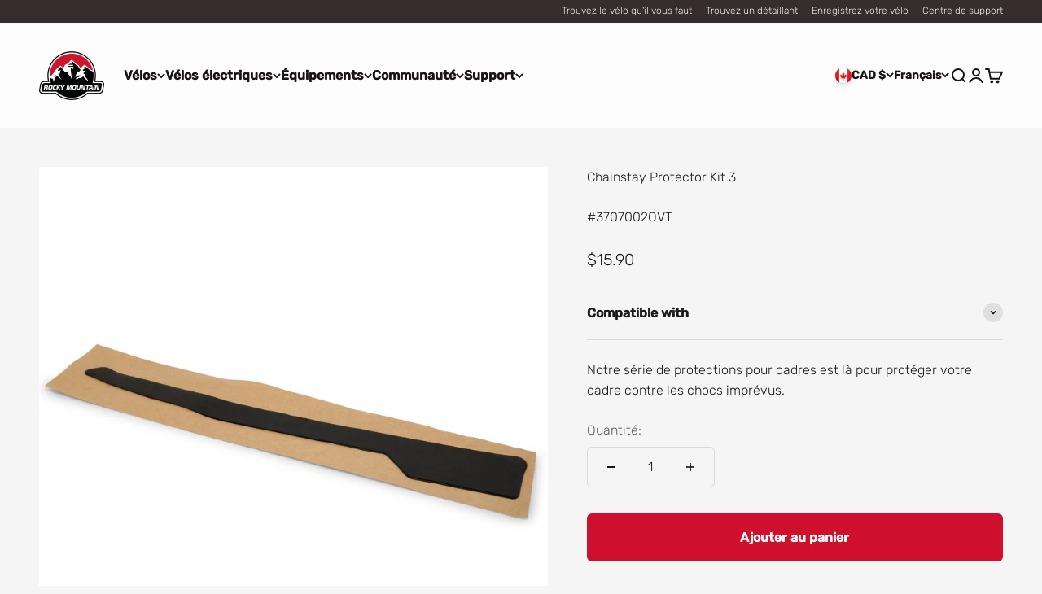

--- FILE ---
content_type: text/html; charset=utf-8
request_url: https://bikes.com/fr-ca/products/chainstay-protector-growler-pp
body_size: 105487
content:
<!doctype html>

<html class="no-js" lang="fr" dir="ltr">
  <head>
    <meta charset="utf-8">
    <meta name="viewport" content="width=device-width, initial-scale=1.0, height=device-height, minimum-scale=1.0, maximum-scale=1.0">
    <meta name="theme-color" content="#ffffff">

    <title>Chainstay Protector Kit 3</title><meta name="description" content="There to keep your frame protected from unplanned knocks is our series of frame protection."><link rel="canonical" href="https://bikes.com/fr-ca/products/chainstay-protector-growler-pp"><link rel="shortcut icon" href="//bikes.com/cdn/shop/files/RMB_Favicon.png?v=1614325559&width=96">
      <link rel="apple-touch-icon" href="//bikes.com/cdn/shop/files/RMB_Favicon.png?v=1614325559&width=180"><link rel="preconnect" href="https://cdn.shopify.com">
    <link rel="preconnect" href="https://fonts.shopifycdn.com" crossorigin>
    <link rel="dns-prefetch" href="https://productreviews.shopifycdn.com"><link rel="preload" href="//bikes.com/cdn/fonts/rubik/rubik_n5.46f1bf0063ef6b3840ba0b9b71e86033a15b4466.woff2" as="font" type="font/woff2" crossorigin><link rel="preload" href="//bikes.com/cdn/fonts/rubik/rubik_n3.28109fbcae8bc8da2127ed6af6c67e4379561eae.woff2" as="font" type="font/woff2" crossorigin><meta property="og:type" content="product">
  <meta property="og:title" content="Chainstay Protector Kit 3">
  <meta property="product:price:amount" content="15.90">
  <meta property="product:price:currency" content="CAD"><meta property="og:image" content="http://bikes.com/cdn/shop/files/3707002OVT_69f84119-333b-4d4a-a172-34b08d56e125.jpg?v=1743704665&width=2048">
  <meta property="og:image:secure_url" content="https://bikes.com/cdn/shop/files/3707002OVT_69f84119-333b-4d4a-a172-34b08d56e125.jpg?v=1743704665&width=2048">
  <meta property="og:image:width" content="3154">
  <meta property="og:image:height" content="3155"><meta property="og:description" content="There to keep your frame protected from unplanned knocks is our series of frame protection."><meta property="og:url" content="https://bikes.com/fr-ca/products/chainstay-protector-growler-pp">
<meta property="og:site_name" content="Rocky Mountain"><meta name="twitter:card" content="summary"><meta name="twitter:title" content="Chainstay Protector Kit 3">
  <meta name="twitter:description" content="There to keep your frame protected from unplanned knocks is our series of frame protection."><meta name="twitter:image" content="https://bikes.com/cdn/shop/files/3707002OVT_69f84119-333b-4d4a-a172-34b08d56e125.jpg?crop=center&height=1200&v=1743704665&width=1200">
  <meta name="twitter:image:alt" content="">
  <script type="application/ld+json">
  {
    "@context": "https://schema.org",
    "@type": "Product",
    "productID": 7508269531371,
    "offers": [{
          "@type": "Offer",
          "name": "Chainstay Protector Kit 3",
          "availability":"https://schema.org/InStock",
          "price": 15.9,
          "priceCurrency": "CAD",
          "priceValidUntil": "2026-01-31","sku": "3707002OVT","gtin": "770416317411","url": "https://bikes.com/fr-ca/products/chainstay-protector-growler-pp?variant=42253944553707"
        }
],"brand": {
      "@type": "Brand",
      "name": "Rocky Mountain"
    },
    "name": "Chainstay Protector Kit 3",
    "description": "There to keep your frame protected from unplanned knocks is our series of frame protection.",
    "category": "PARTS",
    "url": "https://bikes.com/fr-ca/products/chainstay-protector-growler-pp",
    "sku": "3707002OVT","gtin": "770416317411","weight": {
        "@type": "QuantitativeValue",
        "unitCode": "lb",
        "value": 0.03
      },"image": {
      "@type": "ImageObject",
      "url": "https://bikes.com/cdn/shop/files/3707002OVT_69f84119-333b-4d4a-a172-34b08d56e125.jpg?v=1743704665&width=1024",
      "image": "https://bikes.com/cdn/shop/files/3707002OVT_69f84119-333b-4d4a-a172-34b08d56e125.jpg?v=1743704665&width=1024",
      "name": "",
      "width": "1024",
      "height": "1024"
    }
  }
  </script>



  <script type="application/ld+json">
  {
    "@context": "https://schema.org",
    "@type": "BreadcrumbList",
  "itemListElement": [{
      "@type": "ListItem",
      "position": 1,
      "name": "Accueil",
      "item": "https://bikes.com"
    },{
          "@type": "ListItem",
          "position": 2,
          "name": "Chainstay Protector Kit 3",
          "item": "https://bikes.com/fr-ca/products/chainstay-protector-growler-pp"
        }]
  }
  </script>

<style>/* Typography (heading) */
  @font-face {
  font-family: Rubik;
  font-weight: 500;
  font-style: normal;
  font-display: fallback;
  src: url("//bikes.com/cdn/fonts/rubik/rubik_n5.46f1bf0063ef6b3840ba0b9b71e86033a15b4466.woff2") format("woff2"),
       url("//bikes.com/cdn/fonts/rubik/rubik_n5.c73c6e4dcc7dfb4852265eb6e0e59860278f8b84.woff") format("woff");
}

@font-face {
  font-family: Rubik;
  font-weight: 500;
  font-style: italic;
  font-display: fallback;
  src: url("//bikes.com/cdn/fonts/rubik/rubik_i5.19a99c8c803a7eb25104a980b664bd43b48a64b8.woff2") format("woff2"),
       url("//bikes.com/cdn/fonts/rubik/rubik_i5.db4b713e0bbf7f5de357c310adbf9d63fefcef30.woff") format("woff");
}

/* Typography (body) */
  @font-face {
  font-family: Rubik;
  font-weight: 300;
  font-style: normal;
  font-display: fallback;
  src: url("//bikes.com/cdn/fonts/rubik/rubik_n3.28109fbcae8bc8da2127ed6af6c67e4379561eae.woff2") format("woff2"),
       url("//bikes.com/cdn/fonts/rubik/rubik_n3.942906c434ddf3af9a94498663613ee37f663688.woff") format("woff");
}

@font-face {
  font-family: Rubik;
  font-weight: 300;
  font-style: italic;
  font-display: fallback;
  src: url("//bikes.com/cdn/fonts/rubik/rubik_i3.b05e6185d3b0db0348bd29e75970654320ebece5.woff2") format("woff2"),
       url("//bikes.com/cdn/fonts/rubik/rubik_i3.17e9c9c746422f896724a3d9c732ae33fc2e19fd.woff") format("woff");
}

@font-face {
  font-family: Rubik;
  font-weight: 400;
  font-style: normal;
  font-display: fallback;
  src: url("//bikes.com/cdn/fonts/rubik/rubik_n4.c2fb67c90aa34ecf8da34fc1da937ee9c0c27942.woff2") format("woff2"),
       url("//bikes.com/cdn/fonts/rubik/rubik_n4.d229bd4a6a25ec476a0829a74bf3657a5fd9aa36.woff") format("woff");
}

@font-face {
  font-family: Rubik;
  font-weight: 400;
  font-style: italic;
  font-display: fallback;
  src: url("//bikes.com/cdn/fonts/rubik/rubik_i4.528fdfa8adf0c2cb49c0f6d132dcaffa910849d6.woff2") format("woff2"),
       url("//bikes.com/cdn/fonts/rubik/rubik_i4.937396c2106c0db7a4072bbcd373d4e3d0ab306b.woff") format("woff");
}

:root {
    /**
     * ---------------------------------------------------------------------
     * SPACING VARIABLES
     *
     * We are using a spacing inspired from frameworks like Tailwind CSS.
     * ---------------------------------------------------------------------
     */
    --spacing-0-5: 0.125rem; /* 2px */
    --spacing-1: 0.25rem; /* 4px */
    --spacing-1-5: 0.375rem; /* 6px */
    --spacing-2: 0.5rem; /* 8px */
    --spacing-2-5: 0.625rem; /* 10px */
    --spacing-3: 0.75rem; /* 12px */
    --spacing-3-5: 0.875rem; /* 14px */
    --spacing-4: 1rem; /* 16px */
    --spacing-4-5: 1.125rem; /* 18px */
    --spacing-5: 1.25rem; /* 20px */
    --spacing-5-5: 1.375rem; /* 22px */
    --spacing-6: 1.5rem; /* 24px */
    --spacing-6-5: 1.625rem; /* 26px */
    --spacing-7: 1.75rem; /* 28px */
    --spacing-7-5: 1.875rem; /* 30px */
    --spacing-8: 2rem; /* 32px */
    --spacing-8-5: 2.125rem; /* 34px */
    --spacing-9: 2.25rem; /* 36px */
    --spacing-9-5: 2.375rem; /* 38px */
    --spacing-10: 2.5rem; /* 40px */
    --spacing-11: 2.75rem; /* 44px */
    --spacing-12: 3rem; /* 48px */
    --spacing-14: 3.5rem; /* 56px */
    --spacing-16: 4rem; /* 64px */
    --spacing-18: 4.5rem; /* 72px */
    --spacing-20: 5rem; /* 80px */
    --spacing-24: 6rem; /* 96px */
    --spacing-28: 7rem; /* 112px */
    --spacing-32: 8rem; /* 128px */
    --spacing-36: 9rem; /* 144px */
    --spacing-40: 10rem; /* 160px */
    --spacing-44: 11rem; /* 176px */
    --spacing-48: 12rem; /* 192px */
    --spacing-52: 13rem; /* 208px */
    --spacing-56: 14rem; /* 224px */
    --spacing-60: 15rem; /* 240px */
    --spacing-64: 16rem; /* 256px */
    --spacing-72: 18rem; /* 288px */
    --spacing-80: 20rem; /* 320px */
    --spacing-96: 24rem; /* 384px */

    /* Container */
    --container-max-width: 1300px;
    --container-narrow-max-width: 1050px;
    --container-gutter: var(--spacing-5);
    --section-outer-spacing-block: var(--spacing-12);
    --section-inner-max-spacing-block: var(--spacing-10);
    --section-inner-spacing-inline: var(--container-gutter);
    --section-stack-spacing-block: var(--spacing-8);

    /* Grid gutter */
    --grid-gutter: var(--spacing-5);

    /* Product list settings */
    --product-list-row-gap: var(--spacing-8);
    --product-list-column-gap: var(--grid-gutter);

    /* Form settings */
    --input-gap: var(--spacing-2);
    --input-height: 2.625rem;
    --input-padding-inline: var(--spacing-4);

    /* Other sizes */
    --sticky-area-height: calc(var(--sticky-announcement-bar-enabled, 0) * var(--announcement-bar-height, 0px) + var(--sticky-header-enabled, 0) * var(--header-height, 0px));

    /* RTL support */
    --transform-logical-flip: 1;
    --transform-origin-start: left;
    --transform-origin-end: right;

    /**
     * ---------------------------------------------------------------------
     * TYPOGRAPHY
     * ---------------------------------------------------------------------
     */

    /* Font properties */
    --heading-font-family: Rubik, sans-serif;
    --heading-font-weight: 500;
    --heading-font-style: normal;
    --heading-text-transform: normal;
    --heading-letter-spacing: -0.02em;
    --text-font-family: Rubik, sans-serif;
    --text-font-weight: 300;
    --text-font-style: normal;
    --text-letter-spacing: 0.0em;

    /* Font sizes */
    --text-h0: 2.75rem;
    --text-h1: 2rem;
    --text-h2: 1.75rem;
    --text-h3: 1.375rem;
    --text-h4: 1.125rem;
    --text-h5: 1.125rem;
    --text-h6: 1rem;
    --text-xs: 0.6875rem;
    --text-sm: 0.75rem;
    --text-base: 0.875rem;
    --text-lg: 1.125rem;

    /**
     * ---------------------------------------------------------------------
     * COLORS
     * ---------------------------------------------------------------------
     */

    /* Color settings */--accent: 207 16 45;
    --text-primary: 26 19 19;
    --background-primary: 245 245 245;
    --dialog-background: 255 255 255;
    --border-color: var(--text-color, var(--text-primary)) / 0.12;

    /* Button colors */
    --button-background-primary: 207 16 45;
    --button-text-primary: 250 250 250;
    --button-background-secondary: 250 250 250;
    --button-text-secondary: 26 19 19;

    /* Status colors */
    --success-background: 224 244 232;
    --success-text: 0 163 65;
    --warning-background: 255 246 233;
    --warning-text: 255 183 74;
    --error-background: 253 228 230;
    --error-text: 237 31 49;

    /* Product colors */
    --on-sale-text: 207 16 45;
    --on-sale-badge-background: 207 16 45;
    --on-sale-badge-text: 255 255 255;
    --sold-out-badge-background: 26 19 19;
    --sold-out-badge-text: 255 255 255;
    --primary-badge-background: 26 19 19;
    --primary-badge-text: 255 255 255;
    --star-color: 255 183 74;
    --product-card-background: 229 229 229;
    --product-card-text: 26 19 19;

    /* Header colors */
    --header-background: 255 255 255;
    --header-text: 26 19 19;

    /* Footer colors */
    --footer-background: 19 14 14;
    --footer-text: 250 250 250;

    /* Rounded variables (used for border radius) */
    --rounded-xs: 0.25rem;
    --rounded-sm: 0.125rem;
    --rounded: 0.25rem;
    --rounded-lg: 0.5rem;
    --rounded-full: 9999px;

    --rounded-button: 0.375rem;
    --rounded-input: 0.375rem;

    /* Box shadow */
    --shadow-sm: 0 2px 8px rgb(var(--text-primary) / 0.15);
    --shadow: 0 5px 15px rgb(var(--text-primary) / 0.15);
    --shadow-md: 0 5px 30px rgb(var(--text-primary) / 0.15);
    --shadow-block: 0px 18px 50px rgb(var(--text-primary) / 0.15);

    /**
     * ---------------------------------------------------------------------
     * OTHER
     * ---------------------------------------------------------------------
     */

    --cursor-close-svg-url: url(//bikes.com/cdn/shop/t/132/assets/cursor-close.svg?v=147174565022153725511757681592);
    --cursor-zoom-in-svg-url: url(//bikes.com/cdn/shop/t/132/assets/cursor-zoom-in.svg?v=154953035094101115921757681591);
    --cursor-zoom-out-svg-url: url(//bikes.com/cdn/shop/t/132/assets/cursor-zoom-out.svg?v=16155520337305705181757681591);
    --checkmark-svg-url: url(//bikes.com/cdn/shop/t/132/assets/checkmark.svg?v=96426819199899090551757681592);
  }

  [dir="rtl"]:root {
    /* RTL support */
    --transform-logical-flip: -1;
    --transform-origin-start: right;
    --transform-origin-end: left;
  }

  @media screen and (min-width: 700px) {
    :root {
      /* Typography (font size) */
      --text-h0: 3.5rem;
      --text-h1: 2.5rem;
      --text-h2: 2rem;
      --text-h3: 1.625rem;
      --text-h4: 1.375rem;
      --text-h5: 1.125rem;
      --text-h6: 1rem;

      --text-xs: 0.75rem;
      --text-sm: 0.875rem;
      --text-base: 1.0rem;
      --text-lg: 1.25rem;

      /* Spacing */
      --container-gutter: 2rem;
      --section-outer-spacing-block: var(--spacing-16);
      --section-inner-max-spacing-block: var(--spacing-12);
      --section-inner-spacing-inline: var(--spacing-12);
      --section-stack-spacing-block: var(--spacing-12);

      /* Grid gutter */
      --grid-gutter: var(--spacing-6);

      /* Product list settings */
      --product-list-row-gap: var(--spacing-12);

      /* Form settings */
      --input-gap: 1rem;
      --input-height: 3.125rem;
      --input-padding-inline: var(--spacing-5);
    }
  }

  @media screen and (min-width: 1000px) {
    :root {
      /* Spacing settings */
      --container-gutter: var(--spacing-12);
      --section-outer-spacing-block: var(--spacing-18);
      --section-inner-max-spacing-block: var(--spacing-16);
      --section-inner-spacing-inline: var(--spacing-16);
      --section-stack-spacing-block: var(--spacing-12);
    }
  }

  @media screen and (min-width: 1150px) {
    :root {
      /* Spacing settings */
      --container-gutter: var(--spacing-12);
      --section-outer-spacing-block: var(--spacing-20);
      --section-inner-max-spacing-block: var(--spacing-16);
      --section-inner-spacing-inline: var(--spacing-16);
      --section-stack-spacing-block: var(--spacing-12);
    }
  }

  @media screen and (min-width: 1400px) {
    :root {
      /* Typography (font size) */
      --text-h0: 4.5rem;
      --text-h1: 3.5rem;
      --text-h2: 2.75rem;
      --text-h3: 2rem;
      --text-h4: 1.75rem;
      --text-h5: 1.375rem;
      --text-h6: 1.25rem;

      --section-outer-spacing-block: var(--spacing-24);
      --section-inner-max-spacing-block: var(--spacing-18);
      --section-inner-spacing-inline: var(--spacing-18);
    }
  }

  @media screen and (min-width: 1600px) {
    :root {
      --section-outer-spacing-block: var(--spacing-24);
      --section-inner-max-spacing-block: var(--spacing-20);
      --section-inner-spacing-inline: var(--spacing-20);
    }
  }

  /**
   * ---------------------------------------------------------------------
   * LIQUID DEPENDANT CSS
   *
   * Our main CSS is Liquid free, but some very specific features depend on
   * theme settings, so we have them here
   * ---------------------------------------------------------------------
   */@media screen and (pointer: fine) {
        .button:not([disabled]):hover, .btn:not([disabled]):hover, .shopify-payment-button__button--unbranded:not([disabled]):hover {
          --button-background-opacity: 0.85;
        }

        .button--subdued:not([disabled]):hover {
          --button-background: var(--text-color) / .05 !important;
        }
      }</style><style>
#bike-locator {
display: none;
}
</style><script>
  document.documentElement.classList.replace('no-js', 'js');

  // This allows to expose several variables to the global scope, to be used in scripts
  window.themeVariables = {
    settings: {
      showPageTransition: false,
      headingApparition: "fade",
      pageType: "product",
      moneyFormat: "${{amount}}",
      moneyWithCurrencyFormat: "${{amount}} CAD",
      currencyCodeEnabled: false,
      cartType: "drawer",
      showDiscount: true,
      discountMode: "saving"
    },

    strings: {
      accessibilityClose: "Fermer",
      accessibilityNext: "Suivant",
      accessibilityPrevious: "Précédent",
      addToCartButton: "Ajouter au panier",
      soldOutButton: "En rupture",
      preOrderButton: "Pré-commander",
      unavailableButton: "Indisponible",
      closeGallery: "Fermer la galerie",
      zoomGallery: "Zoomer sur l\u0026#39;image",
      errorGallery: "L\u0026#39;image ne peut pas etre chargée",
      soldOutBadge: "En rupture",
      discountBadge: "Economisez @@",
      sku: "SKU:",
      searchNoResults: "Aucun résultat ne correspond à votre recherche.",
      addOrderNote: "Ajouter une note",
      editOrderNote: "Modifier la note",
      shippingEstimatorNoResults: "Nous ne livrons pas à votre adresse.",
      shippingEstimatorOneResult: "Il y a un résultat pour votre adresse :",
      shippingEstimatorMultipleResults: "Il y a plusieurs résultats pour votre adresse :",
      shippingEstimatorError: "Impossible d\u0026#39;estimer les frais de livraison :"
    },

    breakpoints: {
      'sm': 'screen and (min-width: 700px)',
      'md': 'screen and (min-width: 1000px)',
      'lg': 'screen and (min-width: 1150px)',
      'xl': 'screen and (min-width: 1400px)',

      'sm-max': 'screen and (max-width: 699px)',
      'md-max': 'screen and (max-width: 999px)',
      'lg-max': 'screen and (max-width: 1149px)',
      'xl-max': 'screen and (max-width: 1399px)'
    }
  };// For detecting native share
  document.documentElement.classList.add(`native-share--${navigator.share ? 'enabled' : 'disabled'}`);// We save the product ID in local storage to be eventually used for recently viewed section
    try {
      const recentlyViewedProducts = new Set(JSON.parse(localStorage.getItem('theme:recently-viewed-products') || '[]'));

      recentlyViewedProducts.delete(7508269531371); // Delete first to re-move the product
      recentlyViewedProducts.add(7508269531371);

      localStorage.setItem('theme:recently-viewed-products', JSON.stringify(Array.from(recentlyViewedProducts.values()).reverse()));
    } catch (e) {
      // Safari in private mode does not allow setting item, we silently fail
    }</script><!-- Google Tag Manager -->
<script>(function(w,d,s,l,i){w[l]=w[l]||[];w[l].push({'gtm.start':
new Date().getTime(),event:'gtm.js'});var f=d.getElementsByTagName(s)[0],
j=d.createElement(s),dl=l!='dataLayer'?'&l='+l:'';j.async=true;j.src=
'https://www.googletagmanager.com/gtm.js?id='+i+dl;f.parentNode.insertBefore(j,f);
})(window,document,'script','dataLayer','GTM-W3ZF6J5');</script>
<!-- End Google Tag Manager -->
    
    <script type="module" src="//bikes.com/cdn/shop/t/132/assets/vendor.min.js?v=110209841862038618801757681379"></script>
    <script type="module" src="//bikes.com/cdn/shop/t/132/assets/theme.js?v=154861113091833607791757681592"></script>
    <script type="module" src="//bikes.com/cdn/shop/t/132/assets/sections.js?v=130689496462755761821757685459"></script>

    <script>window.performance && window.performance.mark && window.performance.mark('shopify.content_for_header.start');</script><meta name="facebook-domain-verification" content="e0z281seukr04s2l7im99rdvuw3vxz">
<meta name="google-site-verification" content="bd5Glzq_oPt88GpRpPPXTPnWHgHRgJfRxS4t_4eij54">
<meta id="shopify-digital-wallet" name="shopify-digital-wallet" content="/44914966691/digital_wallets/dialog">
<meta name="shopify-checkout-api-token" content="89874eb2095633bd19689a67398ffa27">
<link rel="alternate" hreflang="x-default" href="https://bikes.com/products/chainstay-protector-growler-pp">
<link rel="alternate" hreflang="en" href="https://bikes.com/products/chainstay-protector-growler-pp">
<link rel="alternate" hreflang="en-CA" href="https://bikes.com/en-ca/products/chainstay-protector-growler-pp">
<link rel="alternate" hreflang="fr-CA" href="https://bikes.com/fr-ca/products/chainstay-protector-growler-pp">
<link rel="alternate" hreflang="en-BH" href="https://bikes.com/en-intl/products/chainstay-protector-growler-pp">
<link rel="alternate" hreflang="de-BH" href="https://bikes.com/de-intl/products/chainstay-protector-growler-pp">
<link rel="alternate" hreflang="fr-BH" href="https://bikes.com/fr-intl/products/chainstay-protector-growler-pp">
<link rel="alternate" hreflang="en-BT" href="https://bikes.com/en-intl/products/chainstay-protector-growler-pp">
<link rel="alternate" hreflang="de-BT" href="https://bikes.com/de-intl/products/chainstay-protector-growler-pp">
<link rel="alternate" hreflang="fr-BT" href="https://bikes.com/fr-intl/products/chainstay-protector-growler-pp">
<link rel="alternate" hreflang="en-CH" href="https://bikes.com/en-intl/products/chainstay-protector-growler-pp">
<link rel="alternate" hreflang="de-CH" href="https://bikes.com/de-intl/products/chainstay-protector-growler-pp">
<link rel="alternate" hreflang="fr-CH" href="https://bikes.com/fr-intl/products/chainstay-protector-growler-pp">
<link rel="alternate" hreflang="en-CM" href="https://bikes.com/en-intl/products/chainstay-protector-growler-pp">
<link rel="alternate" hreflang="de-CM" href="https://bikes.com/de-intl/products/chainstay-protector-growler-pp">
<link rel="alternate" hreflang="fr-CM" href="https://bikes.com/fr-intl/products/chainstay-protector-growler-pp">
<link rel="alternate" hreflang="en-DO" href="https://bikes.com/en-intl/products/chainstay-protector-growler-pp">
<link rel="alternate" hreflang="de-DO" href="https://bikes.com/de-intl/products/chainstay-protector-growler-pp">
<link rel="alternate" hreflang="fr-DO" href="https://bikes.com/fr-intl/products/chainstay-protector-growler-pp">
<link rel="alternate" hreflang="en-DZ" href="https://bikes.com/en-intl/products/chainstay-protector-growler-pp">
<link rel="alternate" hreflang="de-DZ" href="https://bikes.com/de-intl/products/chainstay-protector-growler-pp">
<link rel="alternate" hreflang="fr-DZ" href="https://bikes.com/fr-intl/products/chainstay-protector-growler-pp">
<link rel="alternate" hreflang="en-EC" href="https://bikes.com/en-intl/products/chainstay-protector-growler-pp">
<link rel="alternate" hreflang="de-EC" href="https://bikes.com/de-intl/products/chainstay-protector-growler-pp">
<link rel="alternate" hreflang="fr-EC" href="https://bikes.com/fr-intl/products/chainstay-protector-growler-pp">
<link rel="alternate" hreflang="en-EE" href="https://bikes.com/en-intl/products/chainstay-protector-growler-pp">
<link rel="alternate" hreflang="de-EE" href="https://bikes.com/de-intl/products/chainstay-protector-growler-pp">
<link rel="alternate" hreflang="fr-EE" href="https://bikes.com/fr-intl/products/chainstay-protector-growler-pp">
<link rel="alternate" hreflang="en-ER" href="https://bikes.com/en-intl/products/chainstay-protector-growler-pp">
<link rel="alternate" hreflang="de-ER" href="https://bikes.com/de-intl/products/chainstay-protector-growler-pp">
<link rel="alternate" hreflang="fr-ER" href="https://bikes.com/fr-intl/products/chainstay-protector-growler-pp">
<link rel="alternate" hreflang="en-ES" href="https://bikes.com/en-intl/products/chainstay-protector-growler-pp">
<link rel="alternate" hreflang="de-ES" href="https://bikes.com/de-intl/products/chainstay-protector-growler-pp">
<link rel="alternate" hreflang="fr-ES" href="https://bikes.com/fr-intl/products/chainstay-protector-growler-pp">
<link rel="alternate" hreflang="en-ET" href="https://bikes.com/en-intl/products/chainstay-protector-growler-pp">
<link rel="alternate" hreflang="de-ET" href="https://bikes.com/de-intl/products/chainstay-protector-growler-pp">
<link rel="alternate" hreflang="fr-ET" href="https://bikes.com/fr-intl/products/chainstay-protector-growler-pp">
<link rel="alternate" hreflang="en-FI" href="https://bikes.com/en-intl/products/chainstay-protector-growler-pp">
<link rel="alternate" hreflang="de-FI" href="https://bikes.com/de-intl/products/chainstay-protector-growler-pp">
<link rel="alternate" hreflang="fr-FI" href="https://bikes.com/fr-intl/products/chainstay-protector-growler-pp">
<link rel="alternate" hreflang="en-FO" href="https://bikes.com/en-intl/products/chainstay-protector-growler-pp">
<link rel="alternate" hreflang="de-FO" href="https://bikes.com/de-intl/products/chainstay-protector-growler-pp">
<link rel="alternate" hreflang="fr-FO" href="https://bikes.com/fr-intl/products/chainstay-protector-growler-pp">
<link rel="alternate" hreflang="en-GA" href="https://bikes.com/en-intl/products/chainstay-protector-growler-pp">
<link rel="alternate" hreflang="de-GA" href="https://bikes.com/de-intl/products/chainstay-protector-growler-pp">
<link rel="alternate" hreflang="fr-GA" href="https://bikes.com/fr-intl/products/chainstay-protector-growler-pp">
<link rel="alternate" hreflang="en-GD" href="https://bikes.com/en-intl/products/chainstay-protector-growler-pp">
<link rel="alternate" hreflang="de-GD" href="https://bikes.com/de-intl/products/chainstay-protector-growler-pp">
<link rel="alternate" hreflang="fr-GD" href="https://bikes.com/fr-intl/products/chainstay-protector-growler-pp">
<link rel="alternate" hreflang="en-GF" href="https://bikes.com/en-intl/products/chainstay-protector-growler-pp">
<link rel="alternate" hreflang="de-GF" href="https://bikes.com/de-intl/products/chainstay-protector-growler-pp">
<link rel="alternate" hreflang="fr-GF" href="https://bikes.com/fr-intl/products/chainstay-protector-growler-pp">
<link rel="alternate" hreflang="en-GH" href="https://bikes.com/en-intl/products/chainstay-protector-growler-pp">
<link rel="alternate" hreflang="de-GH" href="https://bikes.com/de-intl/products/chainstay-protector-growler-pp">
<link rel="alternate" hreflang="fr-GH" href="https://bikes.com/fr-intl/products/chainstay-protector-growler-pp">
<link rel="alternate" hreflang="en-GL" href="https://bikes.com/en-intl/products/chainstay-protector-growler-pp">
<link rel="alternate" hreflang="de-GL" href="https://bikes.com/de-intl/products/chainstay-protector-growler-pp">
<link rel="alternate" hreflang="fr-GL" href="https://bikes.com/fr-intl/products/chainstay-protector-growler-pp">
<link rel="alternate" hreflang="en-GM" href="https://bikes.com/en-intl/products/chainstay-protector-growler-pp">
<link rel="alternate" hreflang="de-GM" href="https://bikes.com/de-intl/products/chainstay-protector-growler-pp">
<link rel="alternate" hreflang="fr-GM" href="https://bikes.com/fr-intl/products/chainstay-protector-growler-pp">
<link rel="alternate" hreflang="en-GN" href="https://bikes.com/en-intl/products/chainstay-protector-growler-pp">
<link rel="alternate" hreflang="de-GN" href="https://bikes.com/de-intl/products/chainstay-protector-growler-pp">
<link rel="alternate" hreflang="fr-GN" href="https://bikes.com/fr-intl/products/chainstay-protector-growler-pp">
<link rel="alternate" hreflang="en-GP" href="https://bikes.com/en-intl/products/chainstay-protector-growler-pp">
<link rel="alternate" hreflang="de-GP" href="https://bikes.com/de-intl/products/chainstay-protector-growler-pp">
<link rel="alternate" hreflang="fr-GP" href="https://bikes.com/fr-intl/products/chainstay-protector-growler-pp">
<link rel="alternate" hreflang="en-GQ" href="https://bikes.com/en-intl/products/chainstay-protector-growler-pp">
<link rel="alternate" hreflang="de-GQ" href="https://bikes.com/de-intl/products/chainstay-protector-growler-pp">
<link rel="alternate" hreflang="fr-GQ" href="https://bikes.com/fr-intl/products/chainstay-protector-growler-pp">
<link rel="alternate" hreflang="en-GS" href="https://bikes.com/en-intl/products/chainstay-protector-growler-pp">
<link rel="alternate" hreflang="de-GS" href="https://bikes.com/de-intl/products/chainstay-protector-growler-pp">
<link rel="alternate" hreflang="fr-GS" href="https://bikes.com/fr-intl/products/chainstay-protector-growler-pp">
<link rel="alternate" hreflang="en-GW" href="https://bikes.com/en-intl/products/chainstay-protector-growler-pp">
<link rel="alternate" hreflang="de-GW" href="https://bikes.com/de-intl/products/chainstay-protector-growler-pp">
<link rel="alternate" hreflang="fr-GW" href="https://bikes.com/fr-intl/products/chainstay-protector-growler-pp">
<link rel="alternate" hreflang="en-GY" href="https://bikes.com/en-intl/products/chainstay-protector-growler-pp">
<link rel="alternate" hreflang="de-GY" href="https://bikes.com/de-intl/products/chainstay-protector-growler-pp">
<link rel="alternate" hreflang="fr-GY" href="https://bikes.com/fr-intl/products/chainstay-protector-growler-pp">
<link rel="alternate" hreflang="en-HN" href="https://bikes.com/en-intl/products/chainstay-protector-growler-pp">
<link rel="alternate" hreflang="de-HN" href="https://bikes.com/de-intl/products/chainstay-protector-growler-pp">
<link rel="alternate" hreflang="fr-HN" href="https://bikes.com/fr-intl/products/chainstay-protector-growler-pp">
<link rel="alternate" hreflang="en-HT" href="https://bikes.com/en-intl/products/chainstay-protector-growler-pp">
<link rel="alternate" hreflang="de-HT" href="https://bikes.com/de-intl/products/chainstay-protector-growler-pp">
<link rel="alternate" hreflang="fr-HT" href="https://bikes.com/fr-intl/products/chainstay-protector-growler-pp">
<link rel="alternate" hreflang="en-HU" href="https://bikes.com/en-intl/products/chainstay-protector-growler-pp">
<link rel="alternate" hreflang="de-HU" href="https://bikes.com/de-intl/products/chainstay-protector-growler-pp">
<link rel="alternate" hreflang="fr-HU" href="https://bikes.com/fr-intl/products/chainstay-protector-growler-pp">
<link rel="alternate" hreflang="en-ID" href="https://bikes.com/en-intl/products/chainstay-protector-growler-pp">
<link rel="alternate" hreflang="de-ID" href="https://bikes.com/de-intl/products/chainstay-protector-growler-pp">
<link rel="alternate" hreflang="fr-ID" href="https://bikes.com/fr-intl/products/chainstay-protector-growler-pp">
<link rel="alternate" hreflang="en-IL" href="https://bikes.com/en-intl/products/chainstay-protector-growler-pp">
<link rel="alternate" hreflang="de-IL" href="https://bikes.com/de-intl/products/chainstay-protector-growler-pp">
<link rel="alternate" hreflang="fr-IL" href="https://bikes.com/fr-intl/products/chainstay-protector-growler-pp">
<link rel="alternate" hreflang="en-IM" href="https://bikes.com/en-intl/products/chainstay-protector-growler-pp">
<link rel="alternate" hreflang="de-IM" href="https://bikes.com/de-intl/products/chainstay-protector-growler-pp">
<link rel="alternate" hreflang="fr-IM" href="https://bikes.com/fr-intl/products/chainstay-protector-growler-pp">
<link rel="alternate" hreflang="en-IQ" href="https://bikes.com/en-intl/products/chainstay-protector-growler-pp">
<link rel="alternate" hreflang="de-IQ" href="https://bikes.com/de-intl/products/chainstay-protector-growler-pp">
<link rel="alternate" hreflang="fr-IQ" href="https://bikes.com/fr-intl/products/chainstay-protector-growler-pp">
<link rel="alternate" hreflang="en-IS" href="https://bikes.com/en-intl/products/chainstay-protector-growler-pp">
<link rel="alternate" hreflang="de-IS" href="https://bikes.com/de-intl/products/chainstay-protector-growler-pp">
<link rel="alternate" hreflang="fr-IS" href="https://bikes.com/fr-intl/products/chainstay-protector-growler-pp">
<link rel="alternate" hreflang="en-IT" href="https://bikes.com/en-intl/products/chainstay-protector-growler-pp">
<link rel="alternate" hreflang="de-IT" href="https://bikes.com/de-intl/products/chainstay-protector-growler-pp">
<link rel="alternate" hreflang="fr-IT" href="https://bikes.com/fr-intl/products/chainstay-protector-growler-pp">
<link rel="alternate" hreflang="en-JE" href="https://bikes.com/en-intl/products/chainstay-protector-growler-pp">
<link rel="alternate" hreflang="de-JE" href="https://bikes.com/de-intl/products/chainstay-protector-growler-pp">
<link rel="alternate" hreflang="fr-JE" href="https://bikes.com/fr-intl/products/chainstay-protector-growler-pp">
<link rel="alternate" hreflang="en-JM" href="https://bikes.com/en-intl/products/chainstay-protector-growler-pp">
<link rel="alternate" hreflang="de-JM" href="https://bikes.com/de-intl/products/chainstay-protector-growler-pp">
<link rel="alternate" hreflang="fr-JM" href="https://bikes.com/fr-intl/products/chainstay-protector-growler-pp">
<link rel="alternate" hreflang="en-JO" href="https://bikes.com/en-intl/products/chainstay-protector-growler-pp">
<link rel="alternate" hreflang="de-JO" href="https://bikes.com/de-intl/products/chainstay-protector-growler-pp">
<link rel="alternate" hreflang="fr-JO" href="https://bikes.com/fr-intl/products/chainstay-protector-growler-pp">
<link rel="alternate" hreflang="en-JP" href="https://bikes.com/en-intl/products/chainstay-protector-growler-pp">
<link rel="alternate" hreflang="de-JP" href="https://bikes.com/de-intl/products/chainstay-protector-growler-pp">
<link rel="alternate" hreflang="fr-JP" href="https://bikes.com/fr-intl/products/chainstay-protector-growler-pp">
<link rel="alternate" hreflang="en-KE" href="https://bikes.com/en-intl/products/chainstay-protector-growler-pp">
<link rel="alternate" hreflang="de-KE" href="https://bikes.com/de-intl/products/chainstay-protector-growler-pp">
<link rel="alternate" hreflang="fr-KE" href="https://bikes.com/fr-intl/products/chainstay-protector-growler-pp">
<link rel="alternate" hreflang="en-KH" href="https://bikes.com/en-intl/products/chainstay-protector-growler-pp">
<link rel="alternate" hreflang="de-KH" href="https://bikes.com/de-intl/products/chainstay-protector-growler-pp">
<link rel="alternate" hreflang="fr-KH" href="https://bikes.com/fr-intl/products/chainstay-protector-growler-pp">
<link rel="alternate" hreflang="en-KI" href="https://bikes.com/en-intl/products/chainstay-protector-growler-pp">
<link rel="alternate" hreflang="de-KI" href="https://bikes.com/de-intl/products/chainstay-protector-growler-pp">
<link rel="alternate" hreflang="fr-KI" href="https://bikes.com/fr-intl/products/chainstay-protector-growler-pp">
<link rel="alternate" hreflang="en-KR" href="https://bikes.com/en-intl/products/chainstay-protector-growler-pp">
<link rel="alternate" hreflang="de-KR" href="https://bikes.com/de-intl/products/chainstay-protector-growler-pp">
<link rel="alternate" hreflang="fr-KR" href="https://bikes.com/fr-intl/products/chainstay-protector-growler-pp">
<link rel="alternate" hreflang="en-KW" href="https://bikes.com/en-intl/products/chainstay-protector-growler-pp">
<link rel="alternate" hreflang="de-KW" href="https://bikes.com/de-intl/products/chainstay-protector-growler-pp">
<link rel="alternate" hreflang="fr-KW" href="https://bikes.com/fr-intl/products/chainstay-protector-growler-pp">
<link rel="alternate" hreflang="en-KY" href="https://bikes.com/en-intl/products/chainstay-protector-growler-pp">
<link rel="alternate" hreflang="de-KY" href="https://bikes.com/de-intl/products/chainstay-protector-growler-pp">
<link rel="alternate" hreflang="fr-KY" href="https://bikes.com/fr-intl/products/chainstay-protector-growler-pp">
<link rel="alternate" hreflang="en-KZ" href="https://bikes.com/en-intl/products/chainstay-protector-growler-pp">
<link rel="alternate" hreflang="de-KZ" href="https://bikes.com/de-intl/products/chainstay-protector-growler-pp">
<link rel="alternate" hreflang="fr-KZ" href="https://bikes.com/fr-intl/products/chainstay-protector-growler-pp">
<link rel="alternate" hreflang="en-LA" href="https://bikes.com/en-intl/products/chainstay-protector-growler-pp">
<link rel="alternate" hreflang="de-LA" href="https://bikes.com/de-intl/products/chainstay-protector-growler-pp">
<link rel="alternate" hreflang="fr-LA" href="https://bikes.com/fr-intl/products/chainstay-protector-growler-pp">
<link rel="alternate" hreflang="en-LB" href="https://bikes.com/en-intl/products/chainstay-protector-growler-pp">
<link rel="alternate" hreflang="de-LB" href="https://bikes.com/de-intl/products/chainstay-protector-growler-pp">
<link rel="alternate" hreflang="fr-LB" href="https://bikes.com/fr-intl/products/chainstay-protector-growler-pp">
<link rel="alternate" hreflang="en-LC" href="https://bikes.com/en-intl/products/chainstay-protector-growler-pp">
<link rel="alternate" hreflang="de-LC" href="https://bikes.com/de-intl/products/chainstay-protector-growler-pp">
<link rel="alternate" hreflang="fr-LC" href="https://bikes.com/fr-intl/products/chainstay-protector-growler-pp">
<link rel="alternate" hreflang="en-LI" href="https://bikes.com/en-intl/products/chainstay-protector-growler-pp">
<link rel="alternate" hreflang="de-LI" href="https://bikes.com/de-intl/products/chainstay-protector-growler-pp">
<link rel="alternate" hreflang="fr-LI" href="https://bikes.com/fr-intl/products/chainstay-protector-growler-pp">
<link rel="alternate" hreflang="en-LK" href="https://bikes.com/en-intl/products/chainstay-protector-growler-pp">
<link rel="alternate" hreflang="de-LK" href="https://bikes.com/de-intl/products/chainstay-protector-growler-pp">
<link rel="alternate" hreflang="fr-LK" href="https://bikes.com/fr-intl/products/chainstay-protector-growler-pp">
<link rel="alternate" hreflang="en-LR" href="https://bikes.com/en-intl/products/chainstay-protector-growler-pp">
<link rel="alternate" hreflang="de-LR" href="https://bikes.com/de-intl/products/chainstay-protector-growler-pp">
<link rel="alternate" hreflang="fr-LR" href="https://bikes.com/fr-intl/products/chainstay-protector-growler-pp">
<link rel="alternate" hreflang="en-LS" href="https://bikes.com/en-intl/products/chainstay-protector-growler-pp">
<link rel="alternate" hreflang="de-LS" href="https://bikes.com/de-intl/products/chainstay-protector-growler-pp">
<link rel="alternate" hreflang="fr-LS" href="https://bikes.com/fr-intl/products/chainstay-protector-growler-pp">
<link rel="alternate" hreflang="en-LT" href="https://bikes.com/en-intl/products/chainstay-protector-growler-pp">
<link rel="alternate" hreflang="de-LT" href="https://bikes.com/de-intl/products/chainstay-protector-growler-pp">
<link rel="alternate" hreflang="fr-LT" href="https://bikes.com/fr-intl/products/chainstay-protector-growler-pp">
<link rel="alternate" hreflang="en-LU" href="https://bikes.com/en-intl/products/chainstay-protector-growler-pp">
<link rel="alternate" hreflang="de-LU" href="https://bikes.com/de-intl/products/chainstay-protector-growler-pp">
<link rel="alternate" hreflang="fr-LU" href="https://bikes.com/fr-intl/products/chainstay-protector-growler-pp">
<link rel="alternate" hreflang="en-LY" href="https://bikes.com/en-intl/products/chainstay-protector-growler-pp">
<link rel="alternate" hreflang="de-LY" href="https://bikes.com/de-intl/products/chainstay-protector-growler-pp">
<link rel="alternate" hreflang="fr-LY" href="https://bikes.com/fr-intl/products/chainstay-protector-growler-pp">
<link rel="alternate" hreflang="en-MA" href="https://bikes.com/en-intl/products/chainstay-protector-growler-pp">
<link rel="alternate" hreflang="de-MA" href="https://bikes.com/de-intl/products/chainstay-protector-growler-pp">
<link rel="alternate" hreflang="fr-MA" href="https://bikes.com/fr-intl/products/chainstay-protector-growler-pp">
<link rel="alternate" hreflang="en-MC" href="https://bikes.com/en-intl/products/chainstay-protector-growler-pp">
<link rel="alternate" hreflang="de-MC" href="https://bikes.com/de-intl/products/chainstay-protector-growler-pp">
<link rel="alternate" hreflang="fr-MC" href="https://bikes.com/fr-intl/products/chainstay-protector-growler-pp">
<link rel="alternate" hreflang="en-MD" href="https://bikes.com/en-intl/products/chainstay-protector-growler-pp">
<link rel="alternate" hreflang="de-MD" href="https://bikes.com/de-intl/products/chainstay-protector-growler-pp">
<link rel="alternate" hreflang="fr-MD" href="https://bikes.com/fr-intl/products/chainstay-protector-growler-pp">
<link rel="alternate" hreflang="en-ME" href="https://bikes.com/en-intl/products/chainstay-protector-growler-pp">
<link rel="alternate" hreflang="de-ME" href="https://bikes.com/de-intl/products/chainstay-protector-growler-pp">
<link rel="alternate" hreflang="fr-ME" href="https://bikes.com/fr-intl/products/chainstay-protector-growler-pp">
<link rel="alternate" hreflang="en-MF" href="https://bikes.com/en-intl/products/chainstay-protector-growler-pp">
<link rel="alternate" hreflang="de-MF" href="https://bikes.com/de-intl/products/chainstay-protector-growler-pp">
<link rel="alternate" hreflang="fr-MF" href="https://bikes.com/fr-intl/products/chainstay-protector-growler-pp">
<link rel="alternate" hreflang="en-MG" href="https://bikes.com/en-intl/products/chainstay-protector-growler-pp">
<link rel="alternate" hreflang="de-MG" href="https://bikes.com/de-intl/products/chainstay-protector-growler-pp">
<link rel="alternate" hreflang="fr-MG" href="https://bikes.com/fr-intl/products/chainstay-protector-growler-pp">
<link rel="alternate" hreflang="en-MK" href="https://bikes.com/en-intl/products/chainstay-protector-growler-pp">
<link rel="alternate" hreflang="de-MK" href="https://bikes.com/de-intl/products/chainstay-protector-growler-pp">
<link rel="alternate" hreflang="fr-MK" href="https://bikes.com/fr-intl/products/chainstay-protector-growler-pp">
<link rel="alternate" hreflang="en-MO" href="https://bikes.com/en-intl/products/chainstay-protector-growler-pp">
<link rel="alternate" hreflang="de-MO" href="https://bikes.com/de-intl/products/chainstay-protector-growler-pp">
<link rel="alternate" hreflang="fr-MO" href="https://bikes.com/fr-intl/products/chainstay-protector-growler-pp">
<link rel="alternate" hreflang="en-MQ" href="https://bikes.com/en-intl/products/chainstay-protector-growler-pp">
<link rel="alternate" hreflang="de-MQ" href="https://bikes.com/de-intl/products/chainstay-protector-growler-pp">
<link rel="alternate" hreflang="fr-MQ" href="https://bikes.com/fr-intl/products/chainstay-protector-growler-pp">
<link rel="alternate" hreflang="en-MR" href="https://bikes.com/en-intl/products/chainstay-protector-growler-pp">
<link rel="alternate" hreflang="de-MR" href="https://bikes.com/de-intl/products/chainstay-protector-growler-pp">
<link rel="alternate" hreflang="fr-MR" href="https://bikes.com/fr-intl/products/chainstay-protector-growler-pp">
<link rel="alternate" hreflang="en-MS" href="https://bikes.com/en-intl/products/chainstay-protector-growler-pp">
<link rel="alternate" hreflang="de-MS" href="https://bikes.com/de-intl/products/chainstay-protector-growler-pp">
<link rel="alternate" hreflang="fr-MS" href="https://bikes.com/fr-intl/products/chainstay-protector-growler-pp">
<link rel="alternate" hreflang="en-MT" href="https://bikes.com/en-intl/products/chainstay-protector-growler-pp">
<link rel="alternate" hreflang="de-MT" href="https://bikes.com/de-intl/products/chainstay-protector-growler-pp">
<link rel="alternate" hreflang="fr-MT" href="https://bikes.com/fr-intl/products/chainstay-protector-growler-pp">
<link rel="alternate" hreflang="en-MU" href="https://bikes.com/en-intl/products/chainstay-protector-growler-pp">
<link rel="alternate" hreflang="de-MU" href="https://bikes.com/de-intl/products/chainstay-protector-growler-pp">
<link rel="alternate" hreflang="fr-MU" href="https://bikes.com/fr-intl/products/chainstay-protector-growler-pp">
<link rel="alternate" hreflang="en-MV" href="https://bikes.com/en-intl/products/chainstay-protector-growler-pp">
<link rel="alternate" hreflang="de-MV" href="https://bikes.com/de-intl/products/chainstay-protector-growler-pp">
<link rel="alternate" hreflang="fr-MV" href="https://bikes.com/fr-intl/products/chainstay-protector-growler-pp">
<link rel="alternate" hreflang="en-MW" href="https://bikes.com/en-intl/products/chainstay-protector-growler-pp">
<link rel="alternate" hreflang="de-MW" href="https://bikes.com/de-intl/products/chainstay-protector-growler-pp">
<link rel="alternate" hreflang="fr-MW" href="https://bikes.com/fr-intl/products/chainstay-protector-growler-pp">
<link rel="alternate" hreflang="en-MX" href="https://bikes.com/en-intl/products/chainstay-protector-growler-pp">
<link rel="alternate" hreflang="de-MX" href="https://bikes.com/de-intl/products/chainstay-protector-growler-pp">
<link rel="alternate" hreflang="fr-MX" href="https://bikes.com/fr-intl/products/chainstay-protector-growler-pp">
<link rel="alternate" hreflang="en-MZ" href="https://bikes.com/en-intl/products/chainstay-protector-growler-pp">
<link rel="alternate" hreflang="de-MZ" href="https://bikes.com/de-intl/products/chainstay-protector-growler-pp">
<link rel="alternate" hreflang="fr-MZ" href="https://bikes.com/fr-intl/products/chainstay-protector-growler-pp">
<link rel="alternate" hreflang="en-NA" href="https://bikes.com/en-intl/products/chainstay-protector-growler-pp">
<link rel="alternate" hreflang="de-NA" href="https://bikes.com/de-intl/products/chainstay-protector-growler-pp">
<link rel="alternate" hreflang="fr-NA" href="https://bikes.com/fr-intl/products/chainstay-protector-growler-pp">
<link rel="alternate" hreflang="en-NC" href="https://bikes.com/en-intl/products/chainstay-protector-growler-pp">
<link rel="alternate" hreflang="de-NC" href="https://bikes.com/de-intl/products/chainstay-protector-growler-pp">
<link rel="alternate" hreflang="fr-NC" href="https://bikes.com/fr-intl/products/chainstay-protector-growler-pp">
<link rel="alternate" hreflang="en-NE" href="https://bikes.com/en-intl/products/chainstay-protector-growler-pp">
<link rel="alternate" hreflang="de-NE" href="https://bikes.com/de-intl/products/chainstay-protector-growler-pp">
<link rel="alternate" hreflang="fr-NE" href="https://bikes.com/fr-intl/products/chainstay-protector-growler-pp">
<link rel="alternate" hreflang="en-NF" href="https://bikes.com/en-intl/products/chainstay-protector-growler-pp">
<link rel="alternate" hreflang="de-NF" href="https://bikes.com/de-intl/products/chainstay-protector-growler-pp">
<link rel="alternate" hreflang="fr-NF" href="https://bikes.com/fr-intl/products/chainstay-protector-growler-pp">
<link rel="alternate" hreflang="en-NG" href="https://bikes.com/en-intl/products/chainstay-protector-growler-pp">
<link rel="alternate" hreflang="de-NG" href="https://bikes.com/de-intl/products/chainstay-protector-growler-pp">
<link rel="alternate" hreflang="fr-NG" href="https://bikes.com/fr-intl/products/chainstay-protector-growler-pp">
<link rel="alternate" hreflang="en-NI" href="https://bikes.com/en-intl/products/chainstay-protector-growler-pp">
<link rel="alternate" hreflang="de-NI" href="https://bikes.com/de-intl/products/chainstay-protector-growler-pp">
<link rel="alternate" hreflang="fr-NI" href="https://bikes.com/fr-intl/products/chainstay-protector-growler-pp">
<link rel="alternate" hreflang="en-NL" href="https://bikes.com/en-intl/products/chainstay-protector-growler-pp">
<link rel="alternate" hreflang="de-NL" href="https://bikes.com/de-intl/products/chainstay-protector-growler-pp">
<link rel="alternate" hreflang="fr-NL" href="https://bikes.com/fr-intl/products/chainstay-protector-growler-pp">
<link rel="alternate" hreflang="en-NO" href="https://bikes.com/en-intl/products/chainstay-protector-growler-pp">
<link rel="alternate" hreflang="de-NO" href="https://bikes.com/de-intl/products/chainstay-protector-growler-pp">
<link rel="alternate" hreflang="fr-NO" href="https://bikes.com/fr-intl/products/chainstay-protector-growler-pp">
<link rel="alternate" hreflang="en-NU" href="https://bikes.com/en-intl/products/chainstay-protector-growler-pp">
<link rel="alternate" hreflang="de-NU" href="https://bikes.com/de-intl/products/chainstay-protector-growler-pp">
<link rel="alternate" hreflang="fr-NU" href="https://bikes.com/fr-intl/products/chainstay-protector-growler-pp">
<link rel="alternate" hreflang="en-NZ" href="https://bikes.com/en-intl/products/chainstay-protector-growler-pp">
<link rel="alternate" hreflang="de-NZ" href="https://bikes.com/de-intl/products/chainstay-protector-growler-pp">
<link rel="alternate" hreflang="fr-NZ" href="https://bikes.com/fr-intl/products/chainstay-protector-growler-pp">
<link rel="alternate" hreflang="en-OM" href="https://bikes.com/en-intl/products/chainstay-protector-growler-pp">
<link rel="alternate" hreflang="de-OM" href="https://bikes.com/de-intl/products/chainstay-protector-growler-pp">
<link rel="alternate" hreflang="fr-OM" href="https://bikes.com/fr-intl/products/chainstay-protector-growler-pp">
<link rel="alternate" hreflang="en-PA" href="https://bikes.com/en-intl/products/chainstay-protector-growler-pp">
<link rel="alternate" hreflang="de-PA" href="https://bikes.com/de-intl/products/chainstay-protector-growler-pp">
<link rel="alternate" hreflang="fr-PA" href="https://bikes.com/fr-intl/products/chainstay-protector-growler-pp">
<link rel="alternate" hreflang="en-PE" href="https://bikes.com/en-intl/products/chainstay-protector-growler-pp">
<link rel="alternate" hreflang="de-PE" href="https://bikes.com/de-intl/products/chainstay-protector-growler-pp">
<link rel="alternate" hreflang="fr-PE" href="https://bikes.com/fr-intl/products/chainstay-protector-growler-pp">
<link rel="alternate" hreflang="en-PF" href="https://bikes.com/en-intl/products/chainstay-protector-growler-pp">
<link rel="alternate" hreflang="de-PF" href="https://bikes.com/de-intl/products/chainstay-protector-growler-pp">
<link rel="alternate" hreflang="fr-PF" href="https://bikes.com/fr-intl/products/chainstay-protector-growler-pp">
<link rel="alternate" hreflang="en-PG" href="https://bikes.com/en-intl/products/chainstay-protector-growler-pp">
<link rel="alternate" hreflang="de-PG" href="https://bikes.com/de-intl/products/chainstay-protector-growler-pp">
<link rel="alternate" hreflang="fr-PG" href="https://bikes.com/fr-intl/products/chainstay-protector-growler-pp">
<link rel="alternate" hreflang="en-PK" href="https://bikes.com/en-intl/products/chainstay-protector-growler-pp">
<link rel="alternate" hreflang="de-PK" href="https://bikes.com/de-intl/products/chainstay-protector-growler-pp">
<link rel="alternate" hreflang="fr-PK" href="https://bikes.com/fr-intl/products/chainstay-protector-growler-pp">
<link rel="alternate" hreflang="en-PL" href="https://bikes.com/en-intl/products/chainstay-protector-growler-pp">
<link rel="alternate" hreflang="de-PL" href="https://bikes.com/de-intl/products/chainstay-protector-growler-pp">
<link rel="alternate" hreflang="fr-PL" href="https://bikes.com/fr-intl/products/chainstay-protector-growler-pp">
<link rel="alternate" hreflang="en-PM" href="https://bikes.com/en-intl/products/chainstay-protector-growler-pp">
<link rel="alternate" hreflang="de-PM" href="https://bikes.com/de-intl/products/chainstay-protector-growler-pp">
<link rel="alternate" hreflang="fr-PM" href="https://bikes.com/fr-intl/products/chainstay-protector-growler-pp">
<link rel="alternate" hreflang="en-PN" href="https://bikes.com/en-intl/products/chainstay-protector-growler-pp">
<link rel="alternate" hreflang="de-PN" href="https://bikes.com/de-intl/products/chainstay-protector-growler-pp">
<link rel="alternate" hreflang="fr-PN" href="https://bikes.com/fr-intl/products/chainstay-protector-growler-pp">
<link rel="alternate" hreflang="en-PS" href="https://bikes.com/en-intl/products/chainstay-protector-growler-pp">
<link rel="alternate" hreflang="de-PS" href="https://bikes.com/de-intl/products/chainstay-protector-growler-pp">
<link rel="alternate" hreflang="fr-PS" href="https://bikes.com/fr-intl/products/chainstay-protector-growler-pp">
<link rel="alternate" hreflang="en-PT" href="https://bikes.com/en-intl/products/chainstay-protector-growler-pp">
<link rel="alternate" hreflang="de-PT" href="https://bikes.com/de-intl/products/chainstay-protector-growler-pp">
<link rel="alternate" hreflang="fr-PT" href="https://bikes.com/fr-intl/products/chainstay-protector-growler-pp">
<link rel="alternate" hreflang="en-RE" href="https://bikes.com/en-intl/products/chainstay-protector-growler-pp">
<link rel="alternate" hreflang="de-RE" href="https://bikes.com/de-intl/products/chainstay-protector-growler-pp">
<link rel="alternate" hreflang="fr-RE" href="https://bikes.com/fr-intl/products/chainstay-protector-growler-pp">
<link rel="alternate" hreflang="en-RO" href="https://bikes.com/en-intl/products/chainstay-protector-growler-pp">
<link rel="alternate" hreflang="de-RO" href="https://bikes.com/de-intl/products/chainstay-protector-growler-pp">
<link rel="alternate" hreflang="fr-RO" href="https://bikes.com/fr-intl/products/chainstay-protector-growler-pp">
<link rel="alternate" hreflang="en-RS" href="https://bikes.com/en-intl/products/chainstay-protector-growler-pp">
<link rel="alternate" hreflang="de-RS" href="https://bikes.com/de-intl/products/chainstay-protector-growler-pp">
<link rel="alternate" hreflang="fr-RS" href="https://bikes.com/fr-intl/products/chainstay-protector-growler-pp">
<link rel="alternate" hreflang="en-RU" href="https://bikes.com/en-intl/products/chainstay-protector-growler-pp">
<link rel="alternate" hreflang="de-RU" href="https://bikes.com/de-intl/products/chainstay-protector-growler-pp">
<link rel="alternate" hreflang="fr-RU" href="https://bikes.com/fr-intl/products/chainstay-protector-growler-pp">
<link rel="alternate" hreflang="en-SA" href="https://bikes.com/en-intl/products/chainstay-protector-growler-pp">
<link rel="alternate" hreflang="de-SA" href="https://bikes.com/de-intl/products/chainstay-protector-growler-pp">
<link rel="alternate" hreflang="fr-SA" href="https://bikes.com/fr-intl/products/chainstay-protector-growler-pp">
<link rel="alternate" hreflang="en-SB" href="https://bikes.com/en-intl/products/chainstay-protector-growler-pp">
<link rel="alternate" hreflang="de-SB" href="https://bikes.com/de-intl/products/chainstay-protector-growler-pp">
<link rel="alternate" hreflang="fr-SB" href="https://bikes.com/fr-intl/products/chainstay-protector-growler-pp">
<link rel="alternate" hreflang="en-SD" href="https://bikes.com/en-intl/products/chainstay-protector-growler-pp">
<link rel="alternate" hreflang="de-SD" href="https://bikes.com/de-intl/products/chainstay-protector-growler-pp">
<link rel="alternate" hreflang="fr-SD" href="https://bikes.com/fr-intl/products/chainstay-protector-growler-pp">
<link rel="alternate" hreflang="en-SE" href="https://bikes.com/en-intl/products/chainstay-protector-growler-pp">
<link rel="alternate" hreflang="de-SE" href="https://bikes.com/de-intl/products/chainstay-protector-growler-pp">
<link rel="alternate" hreflang="fr-SE" href="https://bikes.com/fr-intl/products/chainstay-protector-growler-pp">
<link rel="alternate" hreflang="en-SG" href="https://bikes.com/en-intl/products/chainstay-protector-growler-pp">
<link rel="alternate" hreflang="de-SG" href="https://bikes.com/de-intl/products/chainstay-protector-growler-pp">
<link rel="alternate" hreflang="fr-SG" href="https://bikes.com/fr-intl/products/chainstay-protector-growler-pp">
<link rel="alternate" hreflang="en-SI" href="https://bikes.com/en-intl/products/chainstay-protector-growler-pp">
<link rel="alternate" hreflang="de-SI" href="https://bikes.com/de-intl/products/chainstay-protector-growler-pp">
<link rel="alternate" hreflang="fr-SI" href="https://bikes.com/fr-intl/products/chainstay-protector-growler-pp">
<link rel="alternate" hreflang="en-SJ" href="https://bikes.com/en-intl/products/chainstay-protector-growler-pp">
<link rel="alternate" hreflang="de-SJ" href="https://bikes.com/de-intl/products/chainstay-protector-growler-pp">
<link rel="alternate" hreflang="fr-SJ" href="https://bikes.com/fr-intl/products/chainstay-protector-growler-pp">
<link rel="alternate" hreflang="en-SK" href="https://bikes.com/en-intl/products/chainstay-protector-growler-pp">
<link rel="alternate" hreflang="de-SK" href="https://bikes.com/de-intl/products/chainstay-protector-growler-pp">
<link rel="alternate" hreflang="fr-SK" href="https://bikes.com/fr-intl/products/chainstay-protector-growler-pp">
<link rel="alternate" hreflang="en-SL" href="https://bikes.com/en-intl/products/chainstay-protector-growler-pp">
<link rel="alternate" hreflang="de-SL" href="https://bikes.com/de-intl/products/chainstay-protector-growler-pp">
<link rel="alternate" hreflang="fr-SL" href="https://bikes.com/fr-intl/products/chainstay-protector-growler-pp">
<link rel="alternate" hreflang="en-SM" href="https://bikes.com/en-intl/products/chainstay-protector-growler-pp">
<link rel="alternate" hreflang="de-SM" href="https://bikes.com/de-intl/products/chainstay-protector-growler-pp">
<link rel="alternate" hreflang="fr-SM" href="https://bikes.com/fr-intl/products/chainstay-protector-growler-pp">
<link rel="alternate" hreflang="en-SN" href="https://bikes.com/en-intl/products/chainstay-protector-growler-pp">
<link rel="alternate" hreflang="de-SN" href="https://bikes.com/de-intl/products/chainstay-protector-growler-pp">
<link rel="alternate" hreflang="fr-SN" href="https://bikes.com/fr-intl/products/chainstay-protector-growler-pp">
<link rel="alternate" hreflang="en-SO" href="https://bikes.com/en-intl/products/chainstay-protector-growler-pp">
<link rel="alternate" hreflang="de-SO" href="https://bikes.com/de-intl/products/chainstay-protector-growler-pp">
<link rel="alternate" hreflang="fr-SO" href="https://bikes.com/fr-intl/products/chainstay-protector-growler-pp">
<link rel="alternate" hreflang="en-SR" href="https://bikes.com/en-intl/products/chainstay-protector-growler-pp">
<link rel="alternate" hreflang="de-SR" href="https://bikes.com/de-intl/products/chainstay-protector-growler-pp">
<link rel="alternate" hreflang="fr-SR" href="https://bikes.com/fr-intl/products/chainstay-protector-growler-pp">
<link rel="alternate" hreflang="en-ST" href="https://bikes.com/en-intl/products/chainstay-protector-growler-pp">
<link rel="alternate" hreflang="de-ST" href="https://bikes.com/de-intl/products/chainstay-protector-growler-pp">
<link rel="alternate" hreflang="fr-ST" href="https://bikes.com/fr-intl/products/chainstay-protector-growler-pp">
<link rel="alternate" hreflang="en-SV" href="https://bikes.com/en-intl/products/chainstay-protector-growler-pp">
<link rel="alternate" hreflang="de-SV" href="https://bikes.com/de-intl/products/chainstay-protector-growler-pp">
<link rel="alternate" hreflang="fr-SV" href="https://bikes.com/fr-intl/products/chainstay-protector-growler-pp">
<link rel="alternate" hreflang="en-SZ" href="https://bikes.com/en-intl/products/chainstay-protector-growler-pp">
<link rel="alternate" hreflang="de-SZ" href="https://bikes.com/de-intl/products/chainstay-protector-growler-pp">
<link rel="alternate" hreflang="fr-SZ" href="https://bikes.com/fr-intl/products/chainstay-protector-growler-pp">
<link rel="alternate" hreflang="en-TC" href="https://bikes.com/en-intl/products/chainstay-protector-growler-pp">
<link rel="alternate" hreflang="de-TC" href="https://bikes.com/de-intl/products/chainstay-protector-growler-pp">
<link rel="alternate" hreflang="fr-TC" href="https://bikes.com/fr-intl/products/chainstay-protector-growler-pp">
<link rel="alternate" hreflang="en-TD" href="https://bikes.com/en-intl/products/chainstay-protector-growler-pp">
<link rel="alternate" hreflang="de-TD" href="https://bikes.com/de-intl/products/chainstay-protector-growler-pp">
<link rel="alternate" hreflang="fr-TD" href="https://bikes.com/fr-intl/products/chainstay-protector-growler-pp">
<link rel="alternate" hreflang="en-TG" href="https://bikes.com/en-intl/products/chainstay-protector-growler-pp">
<link rel="alternate" hreflang="de-TG" href="https://bikes.com/de-intl/products/chainstay-protector-growler-pp">
<link rel="alternate" hreflang="fr-TG" href="https://bikes.com/fr-intl/products/chainstay-protector-growler-pp">
<link rel="alternate" hreflang="en-TH" href="https://bikes.com/en-intl/products/chainstay-protector-growler-pp">
<link rel="alternate" hreflang="de-TH" href="https://bikes.com/de-intl/products/chainstay-protector-growler-pp">
<link rel="alternate" hreflang="fr-TH" href="https://bikes.com/fr-intl/products/chainstay-protector-growler-pp">
<link rel="alternate" hreflang="en-TJ" href="https://bikes.com/en-intl/products/chainstay-protector-growler-pp">
<link rel="alternate" hreflang="de-TJ" href="https://bikes.com/de-intl/products/chainstay-protector-growler-pp">
<link rel="alternate" hreflang="fr-TJ" href="https://bikes.com/fr-intl/products/chainstay-protector-growler-pp">
<link rel="alternate" hreflang="en-TL" href="https://bikes.com/en-intl/products/chainstay-protector-growler-pp">
<link rel="alternate" hreflang="de-TL" href="https://bikes.com/de-intl/products/chainstay-protector-growler-pp">
<link rel="alternate" hreflang="fr-TL" href="https://bikes.com/fr-intl/products/chainstay-protector-growler-pp">
<link rel="alternate" hreflang="en-TM" href="https://bikes.com/en-intl/products/chainstay-protector-growler-pp">
<link rel="alternate" hreflang="de-TM" href="https://bikes.com/de-intl/products/chainstay-protector-growler-pp">
<link rel="alternate" hreflang="fr-TM" href="https://bikes.com/fr-intl/products/chainstay-protector-growler-pp">
<link rel="alternate" hreflang="en-TN" href="https://bikes.com/en-intl/products/chainstay-protector-growler-pp">
<link rel="alternate" hreflang="de-TN" href="https://bikes.com/de-intl/products/chainstay-protector-growler-pp">
<link rel="alternate" hreflang="fr-TN" href="https://bikes.com/fr-intl/products/chainstay-protector-growler-pp">
<link rel="alternate" hreflang="en-TO" href="https://bikes.com/en-intl/products/chainstay-protector-growler-pp">
<link rel="alternate" hreflang="de-TO" href="https://bikes.com/de-intl/products/chainstay-protector-growler-pp">
<link rel="alternate" hreflang="fr-TO" href="https://bikes.com/fr-intl/products/chainstay-protector-growler-pp">
<link rel="alternate" hreflang="en-TT" href="https://bikes.com/en-intl/products/chainstay-protector-growler-pp">
<link rel="alternate" hreflang="de-TT" href="https://bikes.com/de-intl/products/chainstay-protector-growler-pp">
<link rel="alternate" hreflang="fr-TT" href="https://bikes.com/fr-intl/products/chainstay-protector-growler-pp">
<link rel="alternate" hreflang="en-TV" href="https://bikes.com/en-intl/products/chainstay-protector-growler-pp">
<link rel="alternate" hreflang="de-TV" href="https://bikes.com/de-intl/products/chainstay-protector-growler-pp">
<link rel="alternate" hreflang="fr-TV" href="https://bikes.com/fr-intl/products/chainstay-protector-growler-pp">
<link rel="alternate" hreflang="en-TW" href="https://bikes.com/en-intl/products/chainstay-protector-growler-pp">
<link rel="alternate" hreflang="de-TW" href="https://bikes.com/de-intl/products/chainstay-protector-growler-pp">
<link rel="alternate" hreflang="fr-TW" href="https://bikes.com/fr-intl/products/chainstay-protector-growler-pp">
<link rel="alternate" hreflang="en-TZ" href="https://bikes.com/en-intl/products/chainstay-protector-growler-pp">
<link rel="alternate" hreflang="de-TZ" href="https://bikes.com/de-intl/products/chainstay-protector-growler-pp">
<link rel="alternate" hreflang="fr-TZ" href="https://bikes.com/fr-intl/products/chainstay-protector-growler-pp">
<link rel="alternate" hreflang="en-UM" href="https://bikes.com/en-intl/products/chainstay-protector-growler-pp">
<link rel="alternate" hreflang="de-UM" href="https://bikes.com/de-intl/products/chainstay-protector-growler-pp">
<link rel="alternate" hreflang="fr-UM" href="https://bikes.com/fr-intl/products/chainstay-protector-growler-pp">
<link rel="alternate" hreflang="en-UZ" href="https://bikes.com/en-intl/products/chainstay-protector-growler-pp">
<link rel="alternate" hreflang="de-UZ" href="https://bikes.com/de-intl/products/chainstay-protector-growler-pp">
<link rel="alternate" hreflang="fr-UZ" href="https://bikes.com/fr-intl/products/chainstay-protector-growler-pp">
<link rel="alternate" hreflang="en-VA" href="https://bikes.com/en-intl/products/chainstay-protector-growler-pp">
<link rel="alternate" hreflang="de-VA" href="https://bikes.com/de-intl/products/chainstay-protector-growler-pp">
<link rel="alternate" hreflang="fr-VA" href="https://bikes.com/fr-intl/products/chainstay-protector-growler-pp">
<link rel="alternate" hreflang="en-VC" href="https://bikes.com/en-intl/products/chainstay-protector-growler-pp">
<link rel="alternate" hreflang="de-VC" href="https://bikes.com/de-intl/products/chainstay-protector-growler-pp">
<link rel="alternate" hreflang="fr-VC" href="https://bikes.com/fr-intl/products/chainstay-protector-growler-pp">
<link rel="alternate" hreflang="en-VG" href="https://bikes.com/en-intl/products/chainstay-protector-growler-pp">
<link rel="alternate" hreflang="de-VG" href="https://bikes.com/de-intl/products/chainstay-protector-growler-pp">
<link rel="alternate" hreflang="fr-VG" href="https://bikes.com/fr-intl/products/chainstay-protector-growler-pp">
<link rel="alternate" hreflang="en-VN" href="https://bikes.com/en-intl/products/chainstay-protector-growler-pp">
<link rel="alternate" hreflang="de-VN" href="https://bikes.com/de-intl/products/chainstay-protector-growler-pp">
<link rel="alternate" hreflang="fr-VN" href="https://bikes.com/fr-intl/products/chainstay-protector-growler-pp">
<link rel="alternate" hreflang="en-VU" href="https://bikes.com/en-intl/products/chainstay-protector-growler-pp">
<link rel="alternate" hreflang="de-VU" href="https://bikes.com/de-intl/products/chainstay-protector-growler-pp">
<link rel="alternate" hreflang="fr-VU" href="https://bikes.com/fr-intl/products/chainstay-protector-growler-pp">
<link rel="alternate" hreflang="en-WF" href="https://bikes.com/en-intl/products/chainstay-protector-growler-pp">
<link rel="alternate" hreflang="de-WF" href="https://bikes.com/de-intl/products/chainstay-protector-growler-pp">
<link rel="alternate" hreflang="fr-WF" href="https://bikes.com/fr-intl/products/chainstay-protector-growler-pp">
<link rel="alternate" hreflang="en-XK" href="https://bikes.com/en-intl/products/chainstay-protector-growler-pp">
<link rel="alternate" hreflang="de-XK" href="https://bikes.com/de-intl/products/chainstay-protector-growler-pp">
<link rel="alternate" hreflang="fr-XK" href="https://bikes.com/fr-intl/products/chainstay-protector-growler-pp">
<link rel="alternate" hreflang="en-YE" href="https://bikes.com/en-intl/products/chainstay-protector-growler-pp">
<link rel="alternate" hreflang="de-YE" href="https://bikes.com/de-intl/products/chainstay-protector-growler-pp">
<link rel="alternate" hreflang="fr-YE" href="https://bikes.com/fr-intl/products/chainstay-protector-growler-pp">
<link rel="alternate" hreflang="en-YT" href="https://bikes.com/en-intl/products/chainstay-protector-growler-pp">
<link rel="alternate" hreflang="de-YT" href="https://bikes.com/de-intl/products/chainstay-protector-growler-pp">
<link rel="alternate" hreflang="fr-YT" href="https://bikes.com/fr-intl/products/chainstay-protector-growler-pp">
<link rel="alternate" hreflang="en-ZM" href="https://bikes.com/en-intl/products/chainstay-protector-growler-pp">
<link rel="alternate" hreflang="de-ZM" href="https://bikes.com/de-intl/products/chainstay-protector-growler-pp">
<link rel="alternate" hreflang="fr-ZM" href="https://bikes.com/fr-intl/products/chainstay-protector-growler-pp">
<link rel="alternate" hreflang="en-ZW" href="https://bikes.com/en-intl/products/chainstay-protector-growler-pp">
<link rel="alternate" hreflang="de-ZW" href="https://bikes.com/de-intl/products/chainstay-protector-growler-pp">
<link rel="alternate" hreflang="fr-ZW" href="https://bikes.com/fr-intl/products/chainstay-protector-growler-pp">
<link rel="alternate" hreflang="en-AX" href="https://bikes.com/en-intl/products/chainstay-protector-growler-pp">
<link rel="alternate" hreflang="de-AX" href="https://bikes.com/de-intl/products/chainstay-protector-growler-pp">
<link rel="alternate" hreflang="fr-AX" href="https://bikes.com/fr-intl/products/chainstay-protector-growler-pp">
<link rel="alternate" hreflang="en-AL" href="https://bikes.com/en-intl/products/chainstay-protector-growler-pp">
<link rel="alternate" hreflang="de-AL" href="https://bikes.com/de-intl/products/chainstay-protector-growler-pp">
<link rel="alternate" hreflang="fr-AL" href="https://bikes.com/fr-intl/products/chainstay-protector-growler-pp">
<link rel="alternate" hreflang="en-AD" href="https://bikes.com/en-intl/products/chainstay-protector-growler-pp">
<link rel="alternate" hreflang="de-AD" href="https://bikes.com/de-intl/products/chainstay-protector-growler-pp">
<link rel="alternate" hreflang="fr-AD" href="https://bikes.com/fr-intl/products/chainstay-protector-growler-pp">
<link rel="alternate" hreflang="en-AM" href="https://bikes.com/en-intl/products/chainstay-protector-growler-pp">
<link rel="alternate" hreflang="de-AM" href="https://bikes.com/de-intl/products/chainstay-protector-growler-pp">
<link rel="alternate" hreflang="fr-AM" href="https://bikes.com/fr-intl/products/chainstay-protector-growler-pp">
<link rel="alternate" hreflang="en-AT" href="https://bikes.com/en-intl/products/chainstay-protector-growler-pp">
<link rel="alternate" hreflang="de-AT" href="https://bikes.com/de-intl/products/chainstay-protector-growler-pp">
<link rel="alternate" hreflang="fr-AT" href="https://bikes.com/fr-intl/products/chainstay-protector-growler-pp">
<link rel="alternate" hreflang="en-BY" href="https://bikes.com/en-intl/products/chainstay-protector-growler-pp">
<link rel="alternate" hreflang="de-BY" href="https://bikes.com/de-intl/products/chainstay-protector-growler-pp">
<link rel="alternate" hreflang="fr-BY" href="https://bikes.com/fr-intl/products/chainstay-protector-growler-pp">
<link rel="alternate" hreflang="en-BE" href="https://bikes.com/en-intl/products/chainstay-protector-growler-pp">
<link rel="alternate" hreflang="de-BE" href="https://bikes.com/de-intl/products/chainstay-protector-growler-pp">
<link rel="alternate" hreflang="fr-BE" href="https://bikes.com/fr-intl/products/chainstay-protector-growler-pp">
<link rel="alternate" hreflang="en-BA" href="https://bikes.com/en-intl/products/chainstay-protector-growler-pp">
<link rel="alternate" hreflang="de-BA" href="https://bikes.com/de-intl/products/chainstay-protector-growler-pp">
<link rel="alternate" hreflang="fr-BA" href="https://bikes.com/fr-intl/products/chainstay-protector-growler-pp">
<link rel="alternate" hreflang="en-BG" href="https://bikes.com/en-intl/products/chainstay-protector-growler-pp">
<link rel="alternate" hreflang="de-BG" href="https://bikes.com/de-intl/products/chainstay-protector-growler-pp">
<link rel="alternate" hreflang="fr-BG" href="https://bikes.com/fr-intl/products/chainstay-protector-growler-pp">
<link rel="alternate" hreflang="en-HR" href="https://bikes.com/en-intl/products/chainstay-protector-growler-pp">
<link rel="alternate" hreflang="de-HR" href="https://bikes.com/de-intl/products/chainstay-protector-growler-pp">
<link rel="alternate" hreflang="fr-HR" href="https://bikes.com/fr-intl/products/chainstay-protector-growler-pp">
<link rel="alternate" hreflang="en-CY" href="https://bikes.com/en-intl/products/chainstay-protector-growler-pp">
<link rel="alternate" hreflang="de-CY" href="https://bikes.com/de-intl/products/chainstay-protector-growler-pp">
<link rel="alternate" hreflang="fr-CY" href="https://bikes.com/fr-intl/products/chainstay-protector-growler-pp">
<link rel="alternate" hreflang="en-CZ" href="https://bikes.com/en-intl/products/chainstay-protector-growler-pp">
<link rel="alternate" hreflang="de-CZ" href="https://bikes.com/de-intl/products/chainstay-protector-growler-pp">
<link rel="alternate" hreflang="fr-CZ" href="https://bikes.com/fr-intl/products/chainstay-protector-growler-pp">
<link rel="alternate" hreflang="en-DK" href="https://bikes.com/en-intl/products/chainstay-protector-growler-pp">
<link rel="alternate" hreflang="de-DK" href="https://bikes.com/de-intl/products/chainstay-protector-growler-pp">
<link rel="alternate" hreflang="fr-DK" href="https://bikes.com/fr-intl/products/chainstay-protector-growler-pp">
<link rel="alternate" hreflang="en-GE" href="https://bikes.com/en-intl/products/chainstay-protector-growler-pp">
<link rel="alternate" hreflang="de-GE" href="https://bikes.com/de-intl/products/chainstay-protector-growler-pp">
<link rel="alternate" hreflang="fr-GE" href="https://bikes.com/fr-intl/products/chainstay-protector-growler-pp">
<link rel="alternate" hreflang="en-GI" href="https://bikes.com/en-intl/products/chainstay-protector-growler-pp">
<link rel="alternate" hreflang="de-GI" href="https://bikes.com/de-intl/products/chainstay-protector-growler-pp">
<link rel="alternate" hreflang="fr-GI" href="https://bikes.com/fr-intl/products/chainstay-protector-growler-pp">
<link rel="alternate" hreflang="en-GR" href="https://bikes.com/en-intl/products/chainstay-protector-growler-pp">
<link rel="alternate" hreflang="de-GR" href="https://bikes.com/de-intl/products/chainstay-protector-growler-pp">
<link rel="alternate" hreflang="fr-GR" href="https://bikes.com/fr-intl/products/chainstay-protector-growler-pp">
<link rel="alternate" hreflang="en-GG" href="https://bikes.com/en-intl/products/chainstay-protector-growler-pp">
<link rel="alternate" hreflang="de-GG" href="https://bikes.com/de-intl/products/chainstay-protector-growler-pp">
<link rel="alternate" hreflang="fr-GG" href="https://bikes.com/fr-intl/products/chainstay-protector-growler-pp">
<link rel="alternate" hreflang="en-IE" href="https://bikes.com/en-intl/products/chainstay-protector-growler-pp">
<link rel="alternate" hreflang="de-IE" href="https://bikes.com/de-intl/products/chainstay-protector-growler-pp">
<link rel="alternate" hreflang="fr-IE" href="https://bikes.com/fr-intl/products/chainstay-protector-growler-pp">
<link rel="alternate" hreflang="en-LV" href="https://bikes.com/en-intl/products/chainstay-protector-growler-pp">
<link rel="alternate" hreflang="de-LV" href="https://bikes.com/de-intl/products/chainstay-protector-growler-pp">
<link rel="alternate" hreflang="fr-LV" href="https://bikes.com/fr-intl/products/chainstay-protector-growler-pp">
<link rel="alternate" hreflang="en-TR" href="https://bikes.com/en-intl/products/chainstay-protector-growler-pp">
<link rel="alternate" hreflang="de-TR" href="https://bikes.com/de-intl/products/chainstay-protector-growler-pp">
<link rel="alternate" hreflang="fr-TR" href="https://bikes.com/fr-intl/products/chainstay-protector-growler-pp">
<link rel="alternate" hreflang="en-UA" href="https://bikes.com/en-intl/products/chainstay-protector-growler-pp">
<link rel="alternate" hreflang="de-UA" href="https://bikes.com/de-intl/products/chainstay-protector-growler-pp">
<link rel="alternate" hreflang="fr-UA" href="https://bikes.com/fr-intl/products/chainstay-protector-growler-pp">
<link rel="alternate" hreflang="en-GB" href="https://bikes.com/en-intl/products/chainstay-protector-growler-pp">
<link rel="alternate" hreflang="de-GB" href="https://bikes.com/de-intl/products/chainstay-protector-growler-pp">
<link rel="alternate" hreflang="fr-GB" href="https://bikes.com/fr-intl/products/chainstay-protector-growler-pp">
<link rel="alternate" hreflang="en-CK" href="https://bikes.com/en-intl/products/chainstay-protector-growler-pp">
<link rel="alternate" hreflang="de-CK" href="https://bikes.com/de-intl/products/chainstay-protector-growler-pp">
<link rel="alternate" hreflang="fr-CK" href="https://bikes.com/fr-intl/products/chainstay-protector-growler-pp">
<link rel="alternate" hreflang="en-FJ" href="https://bikes.com/en-intl/products/chainstay-protector-growler-pp">
<link rel="alternate" hreflang="de-FJ" href="https://bikes.com/de-intl/products/chainstay-protector-growler-pp">
<link rel="alternate" hreflang="fr-FJ" href="https://bikes.com/fr-intl/products/chainstay-protector-growler-pp">
<link rel="alternate" hreflang="en-NR" href="https://bikes.com/en-intl/products/chainstay-protector-growler-pp">
<link rel="alternate" hreflang="de-NR" href="https://bikes.com/de-intl/products/chainstay-protector-growler-pp">
<link rel="alternate" hreflang="fr-NR" href="https://bikes.com/fr-intl/products/chainstay-protector-growler-pp">
<link rel="alternate" hreflang="en-WS" href="https://bikes.com/en-intl/products/chainstay-protector-growler-pp">
<link rel="alternate" hreflang="de-WS" href="https://bikes.com/de-intl/products/chainstay-protector-growler-pp">
<link rel="alternate" hreflang="fr-WS" href="https://bikes.com/fr-intl/products/chainstay-protector-growler-pp">
<link rel="alternate" hreflang="en-TK" href="https://bikes.com/en-intl/products/chainstay-protector-growler-pp">
<link rel="alternate" hreflang="de-TK" href="https://bikes.com/de-intl/products/chainstay-protector-growler-pp">
<link rel="alternate" hreflang="fr-TK" href="https://bikes.com/fr-intl/products/chainstay-protector-growler-pp">
<link rel="alternate" hreflang="en-TF" href="https://bikes.com/en-intl/products/chainstay-protector-growler-pp">
<link rel="alternate" hreflang="de-TF" href="https://bikes.com/de-intl/products/chainstay-protector-growler-pp">
<link rel="alternate" hreflang="fr-TF" href="https://bikes.com/fr-intl/products/chainstay-protector-growler-pp">
<link rel="alternate" hreflang="en-AR" href="https://bikes.com/en-intl/products/chainstay-protector-growler-pp">
<link rel="alternate" hreflang="de-AR" href="https://bikes.com/de-intl/products/chainstay-protector-growler-pp">
<link rel="alternate" hreflang="fr-AR" href="https://bikes.com/fr-intl/products/chainstay-protector-growler-pp">
<link rel="alternate" hreflang="en-BO" href="https://bikes.com/en-intl/products/chainstay-protector-growler-pp">
<link rel="alternate" hreflang="de-BO" href="https://bikes.com/de-intl/products/chainstay-protector-growler-pp">
<link rel="alternate" hreflang="fr-BO" href="https://bikes.com/fr-intl/products/chainstay-protector-growler-pp">
<link rel="alternate" hreflang="en-BR" href="https://bikes.com/en-intl/products/chainstay-protector-growler-pp">
<link rel="alternate" hreflang="de-BR" href="https://bikes.com/de-intl/products/chainstay-protector-growler-pp">
<link rel="alternate" hreflang="fr-BR" href="https://bikes.com/fr-intl/products/chainstay-protector-growler-pp">
<link rel="alternate" hreflang="en-BQ" href="https://bikes.com/en-intl/products/chainstay-protector-growler-pp">
<link rel="alternate" hreflang="de-BQ" href="https://bikes.com/de-intl/products/chainstay-protector-growler-pp">
<link rel="alternate" hreflang="fr-BQ" href="https://bikes.com/fr-intl/products/chainstay-protector-growler-pp">
<link rel="alternate" hreflang="en-CL" href="https://bikes.com/en-intl/products/chainstay-protector-growler-pp">
<link rel="alternate" hreflang="de-CL" href="https://bikes.com/de-intl/products/chainstay-protector-growler-pp">
<link rel="alternate" hreflang="fr-CL" href="https://bikes.com/fr-intl/products/chainstay-protector-growler-pp">
<link rel="alternate" hreflang="en-CO" href="https://bikes.com/en-intl/products/chainstay-protector-growler-pp">
<link rel="alternate" hreflang="de-CO" href="https://bikes.com/de-intl/products/chainstay-protector-growler-pp">
<link rel="alternate" hreflang="fr-CO" href="https://bikes.com/fr-intl/products/chainstay-protector-growler-pp">
<link rel="alternate" hreflang="en-FK" href="https://bikes.com/en-intl/products/chainstay-protector-growler-pp">
<link rel="alternate" hreflang="de-FK" href="https://bikes.com/de-intl/products/chainstay-protector-growler-pp">
<link rel="alternate" hreflang="fr-FK" href="https://bikes.com/fr-intl/products/chainstay-protector-growler-pp">
<link rel="alternate" hreflang="en-PY" href="https://bikes.com/en-intl/products/chainstay-protector-growler-pp">
<link rel="alternate" hreflang="de-PY" href="https://bikes.com/de-intl/products/chainstay-protector-growler-pp">
<link rel="alternate" hreflang="fr-PY" href="https://bikes.com/fr-intl/products/chainstay-protector-growler-pp">
<link rel="alternate" hreflang="en-UY" href="https://bikes.com/en-intl/products/chainstay-protector-growler-pp">
<link rel="alternate" hreflang="de-UY" href="https://bikes.com/de-intl/products/chainstay-protector-growler-pp">
<link rel="alternate" hreflang="fr-UY" href="https://bikes.com/fr-intl/products/chainstay-protector-growler-pp">
<link rel="alternate" hreflang="en-VE" href="https://bikes.com/en-intl/products/chainstay-protector-growler-pp">
<link rel="alternate" hreflang="de-VE" href="https://bikes.com/de-intl/products/chainstay-protector-growler-pp">
<link rel="alternate" hreflang="fr-VE" href="https://bikes.com/fr-intl/products/chainstay-protector-growler-pp">
<link rel="alternate" hreflang="en-AF" href="https://bikes.com/en-intl/products/chainstay-protector-growler-pp">
<link rel="alternate" hreflang="de-AF" href="https://bikes.com/de-intl/products/chainstay-protector-growler-pp">
<link rel="alternate" hreflang="fr-AF" href="https://bikes.com/fr-intl/products/chainstay-protector-growler-pp">
<link rel="alternate" hreflang="en-AZ" href="https://bikes.com/en-intl/products/chainstay-protector-growler-pp">
<link rel="alternate" hreflang="de-AZ" href="https://bikes.com/de-intl/products/chainstay-protector-growler-pp">
<link rel="alternate" hreflang="fr-AZ" href="https://bikes.com/fr-intl/products/chainstay-protector-growler-pp">
<link rel="alternate" hreflang="en-BD" href="https://bikes.com/en-intl/products/chainstay-protector-growler-pp">
<link rel="alternate" hreflang="de-BD" href="https://bikes.com/de-intl/products/chainstay-protector-growler-pp">
<link rel="alternate" hreflang="fr-BD" href="https://bikes.com/fr-intl/products/chainstay-protector-growler-pp">
<link rel="alternate" hreflang="en-IO" href="https://bikes.com/en-intl/products/chainstay-protector-growler-pp">
<link rel="alternate" hreflang="de-IO" href="https://bikes.com/de-intl/products/chainstay-protector-growler-pp">
<link rel="alternate" hreflang="fr-IO" href="https://bikes.com/fr-intl/products/chainstay-protector-growler-pp">
<link rel="alternate" hreflang="en-BN" href="https://bikes.com/en-intl/products/chainstay-protector-growler-pp">
<link rel="alternate" hreflang="de-BN" href="https://bikes.com/de-intl/products/chainstay-protector-growler-pp">
<link rel="alternate" hreflang="fr-BN" href="https://bikes.com/fr-intl/products/chainstay-protector-growler-pp">
<link rel="alternate" hreflang="en-CN" href="https://bikes.com/en-intl/products/chainstay-protector-growler-pp">
<link rel="alternate" hreflang="de-CN" href="https://bikes.com/de-intl/products/chainstay-protector-growler-pp">
<link rel="alternate" hreflang="fr-CN" href="https://bikes.com/fr-intl/products/chainstay-protector-growler-pp">
<link rel="alternate" hreflang="en-CX" href="https://bikes.com/en-intl/products/chainstay-protector-growler-pp">
<link rel="alternate" hreflang="de-CX" href="https://bikes.com/de-intl/products/chainstay-protector-growler-pp">
<link rel="alternate" hreflang="fr-CX" href="https://bikes.com/fr-intl/products/chainstay-protector-growler-pp">
<link rel="alternate" hreflang="en-CC" href="https://bikes.com/en-intl/products/chainstay-protector-growler-pp">
<link rel="alternate" hreflang="de-CC" href="https://bikes.com/de-intl/products/chainstay-protector-growler-pp">
<link rel="alternate" hreflang="fr-CC" href="https://bikes.com/fr-intl/products/chainstay-protector-growler-pp">
<link rel="alternate" hreflang="en-HK" href="https://bikes.com/en-intl/products/chainstay-protector-growler-pp">
<link rel="alternate" hreflang="de-HK" href="https://bikes.com/de-intl/products/chainstay-protector-growler-pp">
<link rel="alternate" hreflang="fr-HK" href="https://bikes.com/fr-intl/products/chainstay-protector-growler-pp">
<link rel="alternate" hreflang="en-IN" href="https://bikes.com/en-intl/products/chainstay-protector-growler-pp">
<link rel="alternate" hreflang="de-IN" href="https://bikes.com/de-intl/products/chainstay-protector-growler-pp">
<link rel="alternate" hreflang="fr-IN" href="https://bikes.com/fr-intl/products/chainstay-protector-growler-pp">
<link rel="alternate" hreflang="en-KG" href="https://bikes.com/en-intl/products/chainstay-protector-growler-pp">
<link rel="alternate" hreflang="de-KG" href="https://bikes.com/de-intl/products/chainstay-protector-growler-pp">
<link rel="alternate" hreflang="fr-KG" href="https://bikes.com/fr-intl/products/chainstay-protector-growler-pp">
<link rel="alternate" hreflang="en-MY" href="https://bikes.com/en-intl/products/chainstay-protector-growler-pp">
<link rel="alternate" hreflang="de-MY" href="https://bikes.com/de-intl/products/chainstay-protector-growler-pp">
<link rel="alternate" hreflang="fr-MY" href="https://bikes.com/fr-intl/products/chainstay-protector-growler-pp">
<link rel="alternate" hreflang="en-MN" href="https://bikes.com/en-intl/products/chainstay-protector-growler-pp">
<link rel="alternate" hreflang="de-MN" href="https://bikes.com/de-intl/products/chainstay-protector-growler-pp">
<link rel="alternate" hreflang="fr-MN" href="https://bikes.com/fr-intl/products/chainstay-protector-growler-pp">
<link rel="alternate" hreflang="en-MM" href="https://bikes.com/en-intl/products/chainstay-protector-growler-pp">
<link rel="alternate" hreflang="de-MM" href="https://bikes.com/de-intl/products/chainstay-protector-growler-pp">
<link rel="alternate" hreflang="fr-MM" href="https://bikes.com/fr-intl/products/chainstay-protector-growler-pp">
<link rel="alternate" hreflang="en-NP" href="https://bikes.com/en-intl/products/chainstay-protector-growler-pp">
<link rel="alternate" hreflang="de-NP" href="https://bikes.com/de-intl/products/chainstay-protector-growler-pp">
<link rel="alternate" hreflang="fr-NP" href="https://bikes.com/fr-intl/products/chainstay-protector-growler-pp">
<link rel="alternate" hreflang="en-PH" href="https://bikes.com/en-intl/products/chainstay-protector-growler-pp">
<link rel="alternate" hreflang="de-PH" href="https://bikes.com/de-intl/products/chainstay-protector-growler-pp">
<link rel="alternate" hreflang="fr-PH" href="https://bikes.com/fr-intl/products/chainstay-protector-growler-pp">
<link rel="alternate" hreflang="en-QA" href="https://bikes.com/en-intl/products/chainstay-protector-growler-pp">
<link rel="alternate" hreflang="de-QA" href="https://bikes.com/de-intl/products/chainstay-protector-growler-pp">
<link rel="alternate" hreflang="fr-QA" href="https://bikes.com/fr-intl/products/chainstay-protector-growler-pp">
<link rel="alternate" hreflang="en-AE" href="https://bikes.com/en-intl/products/chainstay-protector-growler-pp">
<link rel="alternate" hreflang="de-AE" href="https://bikes.com/de-intl/products/chainstay-protector-growler-pp">
<link rel="alternate" hreflang="fr-AE" href="https://bikes.com/fr-intl/products/chainstay-protector-growler-pp">
<link rel="alternate" hreflang="en-AI" href="https://bikes.com/en-intl/products/chainstay-protector-growler-pp">
<link rel="alternate" hreflang="de-AI" href="https://bikes.com/de-intl/products/chainstay-protector-growler-pp">
<link rel="alternate" hreflang="fr-AI" href="https://bikes.com/fr-intl/products/chainstay-protector-growler-pp">
<link rel="alternate" hreflang="en-AG" href="https://bikes.com/en-intl/products/chainstay-protector-growler-pp">
<link rel="alternate" hreflang="de-AG" href="https://bikes.com/de-intl/products/chainstay-protector-growler-pp">
<link rel="alternate" hreflang="fr-AG" href="https://bikes.com/fr-intl/products/chainstay-protector-growler-pp">
<link rel="alternate" hreflang="en-AW" href="https://bikes.com/en-intl/products/chainstay-protector-growler-pp">
<link rel="alternate" hreflang="de-AW" href="https://bikes.com/de-intl/products/chainstay-protector-growler-pp">
<link rel="alternate" hreflang="fr-AW" href="https://bikes.com/fr-intl/products/chainstay-protector-growler-pp">
<link rel="alternate" hreflang="en-BS" href="https://bikes.com/en-intl/products/chainstay-protector-growler-pp">
<link rel="alternate" hreflang="de-BS" href="https://bikes.com/de-intl/products/chainstay-protector-growler-pp">
<link rel="alternate" hreflang="fr-BS" href="https://bikes.com/fr-intl/products/chainstay-protector-growler-pp">
<link rel="alternate" hreflang="en-BB" href="https://bikes.com/en-intl/products/chainstay-protector-growler-pp">
<link rel="alternate" hreflang="de-BB" href="https://bikes.com/de-intl/products/chainstay-protector-growler-pp">
<link rel="alternate" hreflang="fr-BB" href="https://bikes.com/fr-intl/products/chainstay-protector-growler-pp">
<link rel="alternate" hreflang="en-BZ" href="https://bikes.com/en-intl/products/chainstay-protector-growler-pp">
<link rel="alternate" hreflang="de-BZ" href="https://bikes.com/de-intl/products/chainstay-protector-growler-pp">
<link rel="alternate" hreflang="fr-BZ" href="https://bikes.com/fr-intl/products/chainstay-protector-growler-pp">
<link rel="alternate" hreflang="en-BM" href="https://bikes.com/en-intl/products/chainstay-protector-growler-pp">
<link rel="alternate" hreflang="de-BM" href="https://bikes.com/de-intl/products/chainstay-protector-growler-pp">
<link rel="alternate" hreflang="fr-BM" href="https://bikes.com/fr-intl/products/chainstay-protector-growler-pp">
<link rel="alternate" hreflang="en-CR" href="https://bikes.com/en-intl/products/chainstay-protector-growler-pp">
<link rel="alternate" hreflang="de-CR" href="https://bikes.com/de-intl/products/chainstay-protector-growler-pp">
<link rel="alternate" hreflang="fr-CR" href="https://bikes.com/fr-intl/products/chainstay-protector-growler-pp">
<link rel="alternate" hreflang="en-CW" href="https://bikes.com/en-intl/products/chainstay-protector-growler-pp">
<link rel="alternate" hreflang="de-CW" href="https://bikes.com/de-intl/products/chainstay-protector-growler-pp">
<link rel="alternate" hreflang="fr-CW" href="https://bikes.com/fr-intl/products/chainstay-protector-growler-pp">
<link rel="alternate" hreflang="en-DM" href="https://bikes.com/en-intl/products/chainstay-protector-growler-pp">
<link rel="alternate" hreflang="de-DM" href="https://bikes.com/de-intl/products/chainstay-protector-growler-pp">
<link rel="alternate" hreflang="fr-DM" href="https://bikes.com/fr-intl/products/chainstay-protector-growler-pp">
<link rel="alternate" hreflang="en-GT" href="https://bikes.com/en-intl/products/chainstay-protector-growler-pp">
<link rel="alternate" hreflang="de-GT" href="https://bikes.com/de-intl/products/chainstay-protector-growler-pp">
<link rel="alternate" hreflang="fr-GT" href="https://bikes.com/fr-intl/products/chainstay-protector-growler-pp">
<link rel="alternate" hreflang="en-SX" href="https://bikes.com/en-intl/products/chainstay-protector-growler-pp">
<link rel="alternate" hreflang="de-SX" href="https://bikes.com/de-intl/products/chainstay-protector-growler-pp">
<link rel="alternate" hreflang="fr-SX" href="https://bikes.com/fr-intl/products/chainstay-protector-growler-pp">
<link rel="alternate" hreflang="en-BL" href="https://bikes.com/en-intl/products/chainstay-protector-growler-pp">
<link rel="alternate" hreflang="de-BL" href="https://bikes.com/de-intl/products/chainstay-protector-growler-pp">
<link rel="alternate" hreflang="fr-BL" href="https://bikes.com/fr-intl/products/chainstay-protector-growler-pp">
<link rel="alternate" hreflang="en-KN" href="https://bikes.com/en-intl/products/chainstay-protector-growler-pp">
<link rel="alternate" hreflang="de-KN" href="https://bikes.com/de-intl/products/chainstay-protector-growler-pp">
<link rel="alternate" hreflang="fr-KN" href="https://bikes.com/fr-intl/products/chainstay-protector-growler-pp">
<link rel="alternate" hreflang="en-AC" href="https://bikes.com/en-intl/products/chainstay-protector-growler-pp">
<link rel="alternate" hreflang="de-AC" href="https://bikes.com/de-intl/products/chainstay-protector-growler-pp">
<link rel="alternate" hreflang="fr-AC" href="https://bikes.com/fr-intl/products/chainstay-protector-growler-pp">
<link rel="alternate" hreflang="en-KM" href="https://bikes.com/en-intl/products/chainstay-protector-growler-pp">
<link rel="alternate" hreflang="de-KM" href="https://bikes.com/de-intl/products/chainstay-protector-growler-pp">
<link rel="alternate" hreflang="fr-KM" href="https://bikes.com/fr-intl/products/chainstay-protector-growler-pp">
<link rel="alternate" hreflang="en-ML" href="https://bikes.com/en-intl/products/chainstay-protector-growler-pp">
<link rel="alternate" hreflang="de-ML" href="https://bikes.com/de-intl/products/chainstay-protector-growler-pp">
<link rel="alternate" hreflang="fr-ML" href="https://bikes.com/fr-intl/products/chainstay-protector-growler-pp">
<link rel="alternate" hreflang="en-TA" href="https://bikes.com/en-intl/products/chainstay-protector-growler-pp">
<link rel="alternate" hreflang="de-TA" href="https://bikes.com/de-intl/products/chainstay-protector-growler-pp">
<link rel="alternate" hreflang="fr-TA" href="https://bikes.com/fr-intl/products/chainstay-protector-growler-pp">
<link rel="alternate" hreflang="en-ZA" href="https://bikes.com/en-intl/products/chainstay-protector-growler-pp">
<link rel="alternate" hreflang="de-ZA" href="https://bikes.com/de-intl/products/chainstay-protector-growler-pp">
<link rel="alternate" hreflang="fr-ZA" href="https://bikes.com/fr-intl/products/chainstay-protector-growler-pp">
<link rel="alternate" hreflang="en-FR" href="https://bikes.com/en-intl/products/chainstay-protector-growler-pp">
<link rel="alternate" hreflang="de-FR" href="https://bikes.com/de-intl/products/chainstay-protector-growler-pp">
<link rel="alternate" hreflang="fr-FR" href="https://bikes.com/fr-intl/products/chainstay-protector-growler-pp">
<link rel="alternate" hreflang="de-DE" href="https://bikes.com/de-de/products/chainstay-protector-growler-pp">
<link rel="alternate" hreflang="en-DE" href="https://bikes.com/en-de/products/chainstay-protector-growler-pp">
<link rel="alternate" hreflang="en-AU" href="https://bikes.com/en-au/products/chainstay-protector-growler-pp">
<link rel="alternate" type="application/json+oembed" href="https://bikes.com/fr-ca/products/chainstay-protector-growler-pp.oembed">
<script async="async" src="/checkouts/internal/preloads.js?locale=fr-CA"></script>
<link rel="preconnect" href="https://shop.app" crossorigin="anonymous">
<script async="async" src="https://shop.app/checkouts/internal/preloads.js?locale=fr-CA&shop_id=44914966691" crossorigin="anonymous"></script>
<script id="apple-pay-shop-capabilities" type="application/json">{"shopId":44914966691,"countryCode":"CA","currencyCode":"CAD","merchantCapabilities":["supports3DS"],"merchantId":"gid:\/\/shopify\/Shop\/44914966691","merchantName":"Rocky Mountain","requiredBillingContactFields":["postalAddress","email","phone"],"requiredShippingContactFields":["postalAddress","email","phone"],"shippingType":"shipping","supportedNetworks":["visa","masterCard","discover"],"total":{"type":"pending","label":"Rocky Mountain","amount":"1.00"},"shopifyPaymentsEnabled":true,"supportsSubscriptions":true}</script>
<script id="shopify-features" type="application/json">{"accessToken":"89874eb2095633bd19689a67398ffa27","betas":["rich-media-storefront-analytics"],"domain":"bikes.com","predictiveSearch":true,"shopId":44914966691,"locale":"fr"}</script>
<script>var Shopify = Shopify || {};
Shopify.shop = "rmbdev.myshopify.com";
Shopify.locale = "fr";
Shopify.currency = {"active":"CAD","rate":"1.0"};
Shopify.country = "CA";
Shopify.theme = {"name":"INSTINCT PP SL FIRMWARE UPDATE","id":155064697067,"schema_name":"Impact","schema_version":"4.6.0","theme_store_id":1190,"role":"main"};
Shopify.theme.handle = "null";
Shopify.theme.style = {"id":null,"handle":null};
Shopify.cdnHost = "bikes.com/cdn";
Shopify.routes = Shopify.routes || {};
Shopify.routes.root = "/fr-ca/";</script>
<script type="module">!function(o){(o.Shopify=o.Shopify||{}).modules=!0}(window);</script>
<script>!function(o){function n(){var o=[];function n(){o.push(Array.prototype.slice.apply(arguments))}return n.q=o,n}var t=o.Shopify=o.Shopify||{};t.loadFeatures=n(),t.autoloadFeatures=n()}(window);</script>
<script>
  window.ShopifyPay = window.ShopifyPay || {};
  window.ShopifyPay.apiHost = "shop.app\/pay";
  window.ShopifyPay.redirectState = null;
</script>
<script id="shop-js-analytics" type="application/json">{"pageType":"product"}</script>
<script defer="defer" async type="module" src="//bikes.com/cdn/shopifycloud/shop-js/modules/v2/client.init-shop-cart-sync_BcDpqI9l.fr.esm.js"></script>
<script defer="defer" async type="module" src="//bikes.com/cdn/shopifycloud/shop-js/modules/v2/chunk.common_a1Rf5Dlz.esm.js"></script>
<script defer="defer" async type="module" src="//bikes.com/cdn/shopifycloud/shop-js/modules/v2/chunk.modal_Djra7sW9.esm.js"></script>
<script type="module">
  await import("//bikes.com/cdn/shopifycloud/shop-js/modules/v2/client.init-shop-cart-sync_BcDpqI9l.fr.esm.js");
await import("//bikes.com/cdn/shopifycloud/shop-js/modules/v2/chunk.common_a1Rf5Dlz.esm.js");
await import("//bikes.com/cdn/shopifycloud/shop-js/modules/v2/chunk.modal_Djra7sW9.esm.js");

  window.Shopify.SignInWithShop?.initShopCartSync?.({"fedCMEnabled":true,"windoidEnabled":true});

</script>
<script>
  window.Shopify = window.Shopify || {};
  if (!window.Shopify.featureAssets) window.Shopify.featureAssets = {};
  window.Shopify.featureAssets['shop-js'] = {"shop-cart-sync":["modules/v2/client.shop-cart-sync_BLrx53Hf.fr.esm.js","modules/v2/chunk.common_a1Rf5Dlz.esm.js","modules/v2/chunk.modal_Djra7sW9.esm.js"],"init-fed-cm":["modules/v2/client.init-fed-cm_C8SUwJ8U.fr.esm.js","modules/v2/chunk.common_a1Rf5Dlz.esm.js","modules/v2/chunk.modal_Djra7sW9.esm.js"],"shop-cash-offers":["modules/v2/client.shop-cash-offers_BBp_MjBM.fr.esm.js","modules/v2/chunk.common_a1Rf5Dlz.esm.js","modules/v2/chunk.modal_Djra7sW9.esm.js"],"shop-login-button":["modules/v2/client.shop-login-button_Dw6kG_iO.fr.esm.js","modules/v2/chunk.common_a1Rf5Dlz.esm.js","modules/v2/chunk.modal_Djra7sW9.esm.js"],"pay-button":["modules/v2/client.pay-button_BJDaAh68.fr.esm.js","modules/v2/chunk.common_a1Rf5Dlz.esm.js","modules/v2/chunk.modal_Djra7sW9.esm.js"],"shop-button":["modules/v2/client.shop-button_DBWL94V3.fr.esm.js","modules/v2/chunk.common_a1Rf5Dlz.esm.js","modules/v2/chunk.modal_Djra7sW9.esm.js"],"avatar":["modules/v2/client.avatar_BTnouDA3.fr.esm.js"],"init-windoid":["modules/v2/client.init-windoid_77FSIiws.fr.esm.js","modules/v2/chunk.common_a1Rf5Dlz.esm.js","modules/v2/chunk.modal_Djra7sW9.esm.js"],"init-shop-for-new-customer-accounts":["modules/v2/client.init-shop-for-new-customer-accounts_QoC3RJm9.fr.esm.js","modules/v2/client.shop-login-button_Dw6kG_iO.fr.esm.js","modules/v2/chunk.common_a1Rf5Dlz.esm.js","modules/v2/chunk.modal_Djra7sW9.esm.js"],"init-shop-email-lookup-coordinator":["modules/v2/client.init-shop-email-lookup-coordinator_D4ioGzPw.fr.esm.js","modules/v2/chunk.common_a1Rf5Dlz.esm.js","modules/v2/chunk.modal_Djra7sW9.esm.js"],"init-shop-cart-sync":["modules/v2/client.init-shop-cart-sync_BcDpqI9l.fr.esm.js","modules/v2/chunk.common_a1Rf5Dlz.esm.js","modules/v2/chunk.modal_Djra7sW9.esm.js"],"shop-toast-manager":["modules/v2/client.shop-toast-manager_B-eIbpHW.fr.esm.js","modules/v2/chunk.common_a1Rf5Dlz.esm.js","modules/v2/chunk.modal_Djra7sW9.esm.js"],"init-customer-accounts":["modules/v2/client.init-customer-accounts_BcBSUbIK.fr.esm.js","modules/v2/client.shop-login-button_Dw6kG_iO.fr.esm.js","modules/v2/chunk.common_a1Rf5Dlz.esm.js","modules/v2/chunk.modal_Djra7sW9.esm.js"],"init-customer-accounts-sign-up":["modules/v2/client.init-customer-accounts-sign-up_DvG__VHD.fr.esm.js","modules/v2/client.shop-login-button_Dw6kG_iO.fr.esm.js","modules/v2/chunk.common_a1Rf5Dlz.esm.js","modules/v2/chunk.modal_Djra7sW9.esm.js"],"shop-follow-button":["modules/v2/client.shop-follow-button_Dnx6fDH9.fr.esm.js","modules/v2/chunk.common_a1Rf5Dlz.esm.js","modules/v2/chunk.modal_Djra7sW9.esm.js"],"checkout-modal":["modules/v2/client.checkout-modal_BDH3MUqJ.fr.esm.js","modules/v2/chunk.common_a1Rf5Dlz.esm.js","modules/v2/chunk.modal_Djra7sW9.esm.js"],"shop-login":["modules/v2/client.shop-login_CV9Paj8R.fr.esm.js","modules/v2/chunk.common_a1Rf5Dlz.esm.js","modules/v2/chunk.modal_Djra7sW9.esm.js"],"lead-capture":["modules/v2/client.lead-capture_DGQOTB4e.fr.esm.js","modules/v2/chunk.common_a1Rf5Dlz.esm.js","modules/v2/chunk.modal_Djra7sW9.esm.js"],"payment-terms":["modules/v2/client.payment-terms_BQYK7nq4.fr.esm.js","modules/v2/chunk.common_a1Rf5Dlz.esm.js","modules/v2/chunk.modal_Djra7sW9.esm.js"]};
</script>
<script>(function() {
  var isLoaded = false;
  function asyncLoad() {
    if (isLoaded) return;
    isLoaded = true;
    var urls = ["https:\/\/d3hw6dc1ow8pp2.cloudfront.net\/reviewsWidget.min.js?shop=rmbdev.myshopify.com","https:\/\/shy.elfsight.com\/p\/platform.js?shop=rmbdev.myshopify.com","https:\/\/static.klaviyo.com\/onsite\/js\/klaviyo.js?company_id=QPzruM\u0026shop=rmbdev.myshopify.com","https:\/\/cdn.pushowl.com\/latest\/sdks\/pushowl-shopify.js?subdomain=rmbdev\u0026environment=production\u0026guid=0dc78f41-af58-48e5-b5f9-3c471f84441d\u0026shop=rmbdev.myshopify.com"];
    for (var i = 0; i < urls.length; i++) {
      var s = document.createElement('script');
      s.type = 'text/javascript';
      s.async = true;
      s.src = urls[i];
      var x = document.getElementsByTagName('script')[0];
      x.parentNode.insertBefore(s, x);
    }
  };
  if(window.attachEvent) {
    window.attachEvent('onload', asyncLoad);
  } else {
    window.addEventListener('load', asyncLoad, false);
  }
})();</script>
<script id="__st">var __st={"a":44914966691,"offset":-18000,"reqid":"02b04e5f-2071-4c13-9a87-0bb2534e50ab-1769034527","pageurl":"bikes.com\/fr-ca\/products\/chainstay-protector-growler-pp","u":"b4aba857b542","p":"product","rtyp":"product","rid":7508269531371};</script>
<script>window.ShopifyPaypalV4VisibilityTracking = true;</script>
<script id="captcha-bootstrap">!function(){'use strict';const t='contact',e='account',n='new_comment',o=[[t,t],['blogs',n],['comments',n],[t,'customer']],c=[[e,'customer_login'],[e,'guest_login'],[e,'recover_customer_password'],[e,'create_customer']],r=t=>t.map((([t,e])=>`form[action*='/${t}']:not([data-nocaptcha='true']) input[name='form_type'][value='${e}']`)).join(','),a=t=>()=>t?[...document.querySelectorAll(t)].map((t=>t.form)):[];function s(){const t=[...o],e=r(t);return a(e)}const i='password',u='form_key',d=['recaptcha-v3-token','g-recaptcha-response','h-captcha-response',i],f=()=>{try{return window.sessionStorage}catch{return}},m='__shopify_v',_=t=>t.elements[u];function p(t,e,n=!1){try{const o=window.sessionStorage,c=JSON.parse(o.getItem(e)),{data:r}=function(t){const{data:e,action:n}=t;return t[m]||n?{data:e,action:n}:{data:t,action:n}}(c);for(const[e,n]of Object.entries(r))t.elements[e]&&(t.elements[e].value=n);n&&o.removeItem(e)}catch(o){console.error('form repopulation failed',{error:o})}}const l='form_type',E='cptcha';function T(t){t.dataset[E]=!0}const w=window,h=w.document,L='Shopify',v='ce_forms',y='captcha';let A=!1;((t,e)=>{const n=(g='f06e6c50-85a8-45c8-87d0-21a2b65856fe',I='https://cdn.shopify.com/shopifycloud/storefront-forms-hcaptcha/ce_storefront_forms_captcha_hcaptcha.v1.5.2.iife.js',D={infoText:'Protégé par hCaptcha',privacyText:'Confidentialité',termsText:'Conditions'},(t,e,n)=>{const o=w[L][v],c=o.bindForm;if(c)return c(t,g,e,D).then(n);var r;o.q.push([[t,g,e,D],n]),r=I,A||(h.body.append(Object.assign(h.createElement('script'),{id:'captcha-provider',async:!0,src:r})),A=!0)});var g,I,D;w[L]=w[L]||{},w[L][v]=w[L][v]||{},w[L][v].q=[],w[L][y]=w[L][y]||{},w[L][y].protect=function(t,e){n(t,void 0,e),T(t)},Object.freeze(w[L][y]),function(t,e,n,w,h,L){const[v,y,A,g]=function(t,e,n){const i=e?o:[],u=t?c:[],d=[...i,...u],f=r(d),m=r(i),_=r(d.filter((([t,e])=>n.includes(e))));return[a(f),a(m),a(_),s()]}(w,h,L),I=t=>{const e=t.target;return e instanceof HTMLFormElement?e:e&&e.form},D=t=>v().includes(t);t.addEventListener('submit',(t=>{const e=I(t);if(!e)return;const n=D(e)&&!e.dataset.hcaptchaBound&&!e.dataset.recaptchaBound,o=_(e),c=g().includes(e)&&(!o||!o.value);(n||c)&&t.preventDefault(),c&&!n&&(function(t){try{if(!f())return;!function(t){const e=f();if(!e)return;const n=_(t);if(!n)return;const o=n.value;o&&e.removeItem(o)}(t);const e=Array.from(Array(32),(()=>Math.random().toString(36)[2])).join('');!function(t,e){_(t)||t.append(Object.assign(document.createElement('input'),{type:'hidden',name:u})),t.elements[u].value=e}(t,e),function(t,e){const n=f();if(!n)return;const o=[...t.querySelectorAll(`input[type='${i}']`)].map((({name:t})=>t)),c=[...d,...o],r={};for(const[a,s]of new FormData(t).entries())c.includes(a)||(r[a]=s);n.setItem(e,JSON.stringify({[m]:1,action:t.action,data:r}))}(t,e)}catch(e){console.error('failed to persist form',e)}}(e),e.submit())}));const S=(t,e)=>{t&&!t.dataset[E]&&(n(t,e.some((e=>e===t))),T(t))};for(const o of['focusin','change'])t.addEventListener(o,(t=>{const e=I(t);D(e)&&S(e,y())}));const B=e.get('form_key'),M=e.get(l),P=B&&M;t.addEventListener('DOMContentLoaded',(()=>{const t=y();if(P)for(const e of t)e.elements[l].value===M&&p(e,B);[...new Set([...A(),...v().filter((t=>'true'===t.dataset.shopifyCaptcha))])].forEach((e=>S(e,t)))}))}(h,new URLSearchParams(w.location.search),n,t,e,['guest_login'])})(!0,!1)}();</script>
<script integrity="sha256-4kQ18oKyAcykRKYeNunJcIwy7WH5gtpwJnB7kiuLZ1E=" data-source-attribution="shopify.loadfeatures" defer="defer" src="//bikes.com/cdn/shopifycloud/storefront/assets/storefront/load_feature-a0a9edcb.js" crossorigin="anonymous"></script>
<script crossorigin="anonymous" defer="defer" src="//bikes.com/cdn/shopifycloud/storefront/assets/shopify_pay/storefront-65b4c6d7.js?v=20250812"></script>
<script data-source-attribution="shopify.dynamic_checkout.dynamic.init">var Shopify=Shopify||{};Shopify.PaymentButton=Shopify.PaymentButton||{isStorefrontPortableWallets:!0,init:function(){window.Shopify.PaymentButton.init=function(){};var t=document.createElement("script");t.src="https://bikes.com/cdn/shopifycloud/portable-wallets/latest/portable-wallets.fr.js",t.type="module",document.head.appendChild(t)}};
</script>
<script data-source-attribution="shopify.dynamic_checkout.buyer_consent">
  function portableWalletsHideBuyerConsent(e){var t=document.getElementById("shopify-buyer-consent"),n=document.getElementById("shopify-subscription-policy-button");t&&n&&(t.classList.add("hidden"),t.setAttribute("aria-hidden","true"),n.removeEventListener("click",e))}function portableWalletsShowBuyerConsent(e){var t=document.getElementById("shopify-buyer-consent"),n=document.getElementById("shopify-subscription-policy-button");t&&n&&(t.classList.remove("hidden"),t.removeAttribute("aria-hidden"),n.addEventListener("click",e))}window.Shopify?.PaymentButton&&(window.Shopify.PaymentButton.hideBuyerConsent=portableWalletsHideBuyerConsent,window.Shopify.PaymentButton.showBuyerConsent=portableWalletsShowBuyerConsent);
</script>
<script data-source-attribution="shopify.dynamic_checkout.cart.bootstrap">document.addEventListener("DOMContentLoaded",(function(){function t(){return document.querySelector("shopify-accelerated-checkout-cart, shopify-accelerated-checkout")}if(t())Shopify.PaymentButton.init();else{new MutationObserver((function(e,n){t()&&(Shopify.PaymentButton.init(),n.disconnect())})).observe(document.body,{childList:!0,subtree:!0})}}));
</script>
<script id='scb4127' type='text/javascript' async='' src='https://bikes.com/cdn/shopifycloud/privacy-banner/storefront-banner.js'></script><link id="shopify-accelerated-checkout-styles" rel="stylesheet" media="screen" href="https://bikes.com/cdn/shopifycloud/portable-wallets/latest/accelerated-checkout-backwards-compat.css" crossorigin="anonymous">
<style id="shopify-accelerated-checkout-cart">
        #shopify-buyer-consent {
  margin-top: 1em;
  display: inline-block;
  width: 100%;
}

#shopify-buyer-consent.hidden {
  display: none;
}

#shopify-subscription-policy-button {
  background: none;
  border: none;
  padding: 0;
  text-decoration: underline;
  font-size: inherit;
  cursor: pointer;
}

#shopify-subscription-policy-button::before {
  box-shadow: none;
}

      </style>

<script>window.performance && window.performance.mark && window.performance.mark('shopify.content_for_header.end');</script>
<link href="//bikes.com/cdn/shop/t/132/assets/theme.css?v=150807092426450141151757681378" rel="stylesheet" type="text/css" media="all" /><script src="https://cdn.jsdelivr.net/gh/alpinejs/alpine@v2.8.2/dist/alpine.min.js" async></script><!-- BEGIN app block: shopify://apps/helium-customer-fields/blocks/app-embed/bab58598-3e6a-4377-aaaa-97189b15f131 -->







































<script>
  if ('CF' in window) {
    window.CF.appEmbedEnabled = true;
  } else {
    window.CF = {
      appEmbedEnabled: true,
    };
  }

  window.CF.editAccountFormId = "";
  window.CF.registrationFormId = "";
</script>

<!-- BEGIN app snippet: patch-registration-links -->







































<script>
  function patchRegistrationLinks() {
    const PATCHABLE_LINKS_SELECTOR = 'a[href*="/account/register"]';

    const search = new URLSearchParams(window.location.search);
    const checkoutUrl = search.get('checkout_url');
    const returnUrl = search.get('return_url');

    const redirectUrl = checkoutUrl || returnUrl;
    if (!redirectUrl) return;

    const registrationLinks = Array.from(document.querySelectorAll(PATCHABLE_LINKS_SELECTOR));
    registrationLinks.forEach(link => {
      const url = new URL(link.href);

      url.searchParams.set('return_url', redirectUrl);

      link.href = url.href;
    });
  }

  if (['complete', 'interactive', 'loaded'].includes(document.readyState)) {
    patchRegistrationLinks();
  } else {
    document.addEventListener('DOMContentLoaded', () => patchRegistrationLinks());
  }
</script><!-- END app snippet -->
<!-- BEGIN app snippet: patch-login-grecaptcha-conflict -->







































<script>
  // Fixes a problem where both grecaptcha and hcaptcha response fields are included in the /account/login form submission
  // resulting in a 404 on the /challenge page.
  // This is caused by our triggerShopifyRecaptchaLoad function in initialize-forms.liquid.ejs
  // The fix itself just removes the unnecessary g-recaptcha-response input

  function patchLoginGrecaptchaConflict() {
    Array.from(document.querySelectorAll('form')).forEach(form => {
      form.addEventListener('submit', e => {
        const grecaptchaResponse = form.querySelector('[name="g-recaptcha-response"]');
        const hcaptchaResponse = form.querySelector('[name="h-captcha-response"]');

        if (grecaptchaResponse && hcaptchaResponse) {
          // Can't use both. Only keep hcaptcha response field.
          grecaptchaResponse.parentElement.removeChild(grecaptchaResponse);
        }
      })
    })
  }

  if (['complete', 'interactive', 'loaded'].includes(document.readyState)) {
    patchLoginGrecaptchaConflict();
  } else {
    document.addEventListener('DOMContentLoaded', () => patchLoginGrecaptchaConflict());
  }
</script><!-- END app snippet -->
<!-- BEGIN app snippet: embed-data -->





















































<script>
  window.CF.version = "5.2.1";
  window.CF.environment = 
  {
  
  "domain": "rmbdev.myshopify.com",
  "baseApiUrl": "https:\/\/app.customerfields.com",
  "captchaSiteKey": "6Lc9CQkeAAAAALoxS9cYLOklwB_eZeOa8cjo5HAs",
  "captchaEnabled": false,
  "proxyPath": "\/tools\/customr",
  "countries": [{"name":"Afghanistan","code":"AF"},{"name":"Åland Islands","code":"AX"},{"name":"Albania","code":"AL"},{"name":"Algeria","code":"DZ"},{"name":"Andorra","code":"AD"},{"name":"Angola","code":"AO"},{"name":"Anguilla","code":"AI"},{"name":"Antigua \u0026 Barbuda","code":"AG"},{"name":"Argentina","code":"AR","provinces":[{"name":"Buenos Aires Province","code":"B"},{"name":"Catamarca","code":"K"},{"name":"Chaco","code":"H"},{"name":"Chubut","code":"U"},{"name":"Buenos Aires (Autonomous City)","code":"C"},{"name":"Córdoba","code":"X"},{"name":"Corrientes","code":"W"},{"name":"Entre Ríos","code":"E"},{"name":"Formosa","code":"P"},{"name":"Jujuy","code":"Y"},{"name":"La Pampa","code":"L"},{"name":"La Rioja","code":"F"},{"name":"Mendoza","code":"M"},{"name":"Misiones","code":"N"},{"name":"Neuquén","code":"Q"},{"name":"Río Negro","code":"R"},{"name":"Salta","code":"A"},{"name":"San Juan","code":"J"},{"name":"San Luis","code":"D"},{"name":"Santa Cruz","code":"Z"},{"name":"Santa Fe","code":"S"},{"name":"Santiago del Estero","code":"G"},{"name":"Tierra del Fuego","code":"V"},{"name":"Tucumán","code":"T"}]},{"name":"Armenia","code":"AM"},{"name":"Aruba","code":"AW"},{"name":"Ascension Island","code":"AC"},{"name":"Australia","code":"AU","provinces":[{"name":"Australian Capital Territory","code":"ACT"},{"name":"New South Wales","code":"NSW"},{"name":"Northern Territory","code":"NT"},{"name":"Queensland","code":"QLD"},{"name":"South Australia","code":"SA"},{"name":"Tasmania","code":"TAS"},{"name":"Victoria","code":"VIC"},{"name":"Western Australia","code":"WA"}]},{"name":"Austria","code":"AT"},{"name":"Azerbaijan","code":"AZ"},{"name":"Bahamas","code":"BS"},{"name":"Bahrain","code":"BH"},{"name":"Bangladesh","code":"BD"},{"name":"Barbados","code":"BB"},{"name":"Belarus","code":"BY"},{"name":"Belgium","code":"BE"},{"name":"Belize","code":"BZ"},{"name":"Benin","code":"BJ"},{"name":"Bermuda","code":"BM"},{"name":"Bhutan","code":"BT"},{"name":"Bolivia","code":"BO"},{"name":"Bosnia \u0026 Herzegovina","code":"BA"},{"name":"Botswana","code":"BW"},{"name":"Brazil","code":"BR","provinces":[{"name":"Acre","code":"AC"},{"name":"Alagoas","code":"AL"},{"name":"Amapá","code":"AP"},{"name":"Amazonas","code":"AM"},{"name":"Bahia","code":"BA"},{"name":"Ceará","code":"CE"},{"name":"Federal District","code":"DF"},{"name":"Espírito Santo","code":"ES"},{"name":"Goiás","code":"GO"},{"name":"Maranhão","code":"MA"},{"name":"Mato Grosso","code":"MT"},{"name":"Mato Grosso do Sul","code":"MS"},{"name":"Minas Gerais","code":"MG"},{"name":"Pará","code":"PA"},{"name":"Paraíba","code":"PB"},{"name":"Paraná","code":"PR"},{"name":"Pernambuco","code":"PE"},{"name":"Piauí","code":"PI"},{"name":"Rio Grande do Norte","code":"RN"},{"name":"Rio Grande do Sul","code":"RS"},{"name":"Rio de Janeiro","code":"RJ"},{"name":"Rondônia","code":"RO"},{"name":"Roraima","code":"RR"},{"name":"Santa Catarina","code":"SC"},{"name":"São Paulo","code":"SP"},{"name":"Sergipe","code":"SE"},{"name":"Tocantins","code":"TO"}]},{"name":"British Indian Ocean Territory","code":"IO"},{"name":"British Virgin Islands","code":"VG"},{"name":"Brunei","code":"BN"},{"name":"Bulgaria","code":"BG"},{"name":"Burkina Faso","code":"BF"},{"name":"Burundi","code":"BI"},{"name":"Cambodia","code":"KH"},{"name":"Cameroon","code":"CM"},{"name":"Canada","code":"CA","provinces":[{"name":"Alberta","code":"AB"},{"name":"British Columbia","code":"BC"},{"name":"Manitoba","code":"MB"},{"name":"New Brunswick","code":"NB"},{"name":"Newfoundland and Labrador","code":"NL"},{"name":"Northwest Territories","code":"NT"},{"name":"Nova Scotia","code":"NS"},{"name":"Nunavut","code":"NU"},{"name":"Ontario","code":"ON"},{"name":"Prince Edward Island","code":"PE"},{"name":"Quebec","code":"QC"},{"name":"Saskatchewan","code":"SK"},{"name":"Yukon","code":"YT"}]},{"name":"Cape Verde","code":"CV"},{"name":"Caribbean Netherlands","code":"BQ"},{"name":"Cayman Islands","code":"KY"},{"name":"Central African Republic","code":"CF"},{"name":"Chad","code":"TD"},{"name":"Chile","code":"CL","provinces":[{"name":"Arica y Parinacota","code":"AP"},{"name":"Tarapacá","code":"TA"},{"name":"Antofagasta","code":"AN"},{"name":"Atacama","code":"AT"},{"name":"Coquimbo","code":"CO"},{"name":"Valparaíso","code":"VS"},{"name":"Santiago Metropolitan","code":"RM"},{"name":"Libertador General Bernardo O’Higgins","code":"LI"},{"name":"Maule","code":"ML"},{"name":"Ñuble","code":"NB"},{"name":"Bío Bío","code":"BI"},{"name":"Araucanía","code":"AR"},{"name":"Los Ríos","code":"LR"},{"name":"Los Lagos","code":"LL"},{"name":"Aysén","code":"AI"},{"name":"Magallanes Region","code":"MA"}]},{"name":"China","code":"CN","provinces":[{"name":"Anhui","code":"AH"},{"name":"Beijing","code":"BJ"},{"name":"Chongqing","code":"CQ"},{"name":"Fujian","code":"FJ"},{"name":"Gansu","code":"GS"},{"name":"Guangdong","code":"GD"},{"name":"Guangxi","code":"GX"},{"name":"Guizhou","code":"GZ"},{"name":"Hainan","code":"HI"},{"name":"Hebei","code":"HE"},{"name":"Heilongjiang","code":"HL"},{"name":"Henan","code":"HA"},{"name":"Hubei","code":"HB"},{"name":"Hunan","code":"HN"},{"name":"Inner Mongolia","code":"NM"},{"name":"Jiangsu","code":"JS"},{"name":"Jiangxi","code":"JX"},{"name":"Jilin","code":"JL"},{"name":"Liaoning","code":"LN"},{"name":"Ningxia","code":"NX"},{"name":"Qinghai","code":"QH"},{"name":"Shaanxi","code":"SN"},{"name":"Shandong","code":"SD"},{"name":"Shanghai","code":"SH"},{"name":"Shanxi","code":"SX"},{"name":"Sichuan","code":"SC"},{"name":"Tianjin","code":"TJ"},{"name":"Xinjiang","code":"XJ"},{"name":"Tibet","code":"YZ"},{"name":"Yunnan","code":"YN"},{"name":"Zhejiang","code":"ZJ"}]},{"name":"Christmas Island","code":"CX"},{"name":"Cocos (Keeling) Islands","code":"CC"},{"name":"Colombia","code":"CO","provinces":[{"name":"Capital District","code":"DC"},{"name":"Amazonas","code":"AMA"},{"name":"Antioquia","code":"ANT"},{"name":"Arauca","code":"ARA"},{"name":"Atlántico","code":"ATL"},{"name":"Bolívar","code":"BOL"},{"name":"Boyacá","code":"BOY"},{"name":"Caldas","code":"CAL"},{"name":"Caquetá","code":"CAQ"},{"name":"Casanare","code":"CAS"},{"name":"Cauca","code":"CAU"},{"name":"Cesar","code":"CES"},{"name":"Chocó","code":"CHO"},{"name":"Córdoba","code":"COR"},{"name":"Cundinamarca","code":"CUN"},{"name":"Guainía","code":"GUA"},{"name":"Guaviare","code":"GUV"},{"name":"Huila","code":"HUI"},{"name":"La Guajira","code":"LAG"},{"name":"Magdalena","code":"MAG"},{"name":"Meta","code":"MET"},{"name":"Nariño","code":"NAR"},{"name":"Norte de Santander","code":"NSA"},{"name":"Putumayo","code":"PUT"},{"name":"Quindío","code":"QUI"},{"name":"Risaralda","code":"RIS"},{"name":"San Andrés \u0026 Providencia","code":"SAP"},{"name":"Santander","code":"SAN"},{"name":"Sucre","code":"SUC"},{"name":"Tolima","code":"TOL"},{"name":"Valle del Cauca","code":"VAC"},{"name":"Vaupés","code":"VAU"},{"name":"Vichada","code":"VID"}]},{"name":"Comoros","code":"KM"},{"name":"Congo - Brazzaville","code":"CG"},{"name":"Congo - Kinshasa","code":"CD"},{"name":"Cook Islands","code":"CK"},{"name":"Costa Rica","code":"CR","provinces":[{"name":"Alajuela","code":"CR-A"},{"name":"Cartago","code":"CR-C"},{"name":"Guanacaste","code":"CR-G"},{"name":"Heredia","code":"CR-H"},{"name":"Limón","code":"CR-L"},{"name":"Puntarenas","code":"CR-P"},{"name":"San José","code":"CR-SJ"}]},{"name":"Croatia","code":"HR"},{"name":"Curaçao","code":"CW"},{"name":"Cyprus","code":"CY"},{"name":"Czechia","code":"CZ"},{"name":"Côte d’Ivoire","code":"CI"},{"name":"Denmark","code":"DK"},{"name":"Djibouti","code":"DJ"},{"name":"Dominica","code":"DM"},{"name":"Dominican Republic","code":"DO"},{"name":"Ecuador","code":"EC"},{"name":"Egypt","code":"EG","provinces":[{"name":"6th of October","code":"SU"},{"name":"Al Sharqia","code":"SHR"},{"name":"Alexandria","code":"ALX"},{"name":"Aswan","code":"ASN"},{"name":"Asyut","code":"AST"},{"name":"Beheira","code":"BH"},{"name":"Beni Suef","code":"BNS"},{"name":"Cairo","code":"C"},{"name":"Dakahlia","code":"DK"},{"name":"Damietta","code":"DT"},{"name":"Faiyum","code":"FYM"},{"name":"Gharbia","code":"GH"},{"name":"Giza","code":"GZ"},{"name":"Helwan","code":"HU"},{"name":"Ismailia","code":"IS"},{"name":"Kafr el-Sheikh","code":"KFS"},{"name":"Luxor","code":"LX"},{"name":"Matrouh","code":"MT"},{"name":"Minya","code":"MN"},{"name":"Monufia","code":"MNF"},{"name":"New Valley","code":"WAD"},{"name":"North Sinai","code":"SIN"},{"name":"Port Said","code":"PTS"},{"name":"Qalyubia","code":"KB"},{"name":"Qena","code":"KN"},{"name":"Red Sea","code":"BA"},{"name":"Sohag","code":"SHG"},{"name":"South Sinai","code":"JS"},{"name":"Suez","code":"SUZ"}]},{"name":"El Salvador","code":"SV","provinces":[{"name":"Ahuachapán","code":"SV-AH"},{"name":"Cabañas","code":"SV-CA"},{"name":"Chalatenango","code":"SV-CH"},{"name":"Cuscatlán","code":"SV-CU"},{"name":"La Libertad","code":"SV-LI"},{"name":"La Paz","code":"SV-PA"},{"name":"La Unión","code":"SV-UN"},{"name":"Morazán","code":"SV-MO"},{"name":"San Miguel","code":"SV-SM"},{"name":"San Salvador","code":"SV-SS"},{"name":"San Vicente","code":"SV-SV"},{"name":"Santa Ana","code":"SV-SA"},{"name":"Sonsonate","code":"SV-SO"},{"name":"Usulután","code":"SV-US"}]},{"name":"Equatorial Guinea","code":"GQ"},{"name":"Eritrea","code":"ER"},{"name":"Estonia","code":"EE"},{"name":"Eswatini","code":"SZ"},{"name":"Ethiopia","code":"ET"},{"name":"Falkland Islands","code":"FK"},{"name":"Faroe Islands","code":"FO"},{"name":"Fiji","code":"FJ"},{"name":"Finland","code":"FI"},{"name":"France","code":"FR"},{"name":"French Guiana","code":"GF"},{"name":"French Polynesia","code":"PF"},{"name":"French Southern Territories","code":"TF"},{"name":"Gabon","code":"GA"},{"name":"Gambia","code":"GM"},{"name":"Georgia","code":"GE"},{"name":"Germany","code":"DE"},{"name":"Ghana","code":"GH"},{"name":"Gibraltar","code":"GI"},{"name":"Greece","code":"GR"},{"name":"Greenland","code":"GL"},{"name":"Grenada","code":"GD"},{"name":"Guadeloupe","code":"GP"},{"name":"Guatemala","code":"GT","provinces":[{"name":"Alta Verapaz","code":"AVE"},{"name":"Baja Verapaz","code":"BVE"},{"name":"Chimaltenango","code":"CMT"},{"name":"Chiquimula","code":"CQM"},{"name":"El Progreso","code":"EPR"},{"name":"Escuintla","code":"ESC"},{"name":"Guatemala","code":"GUA"},{"name":"Huehuetenango","code":"HUE"},{"name":"Izabal","code":"IZA"},{"name":"Jalapa","code":"JAL"},{"name":"Jutiapa","code":"JUT"},{"name":"Petén","code":"PET"},{"name":"Quetzaltenango","code":"QUE"},{"name":"Quiché","code":"QUI"},{"name":"Retalhuleu","code":"RET"},{"name":"Sacatepéquez","code":"SAC"},{"name":"San Marcos","code":"SMA"},{"name":"Santa Rosa","code":"SRO"},{"name":"Sololá","code":"SOL"},{"name":"Suchitepéquez","code":"SUC"},{"name":"Totonicapán","code":"TOT"},{"name":"Zacapa","code":"ZAC"}]},{"name":"Guernsey","code":"GG"},{"name":"Guinea","code":"GN"},{"name":"Guinea-Bissau","code":"GW"},{"name":"Guyana","code":"GY"},{"name":"Haiti","code":"HT"},{"name":"Honduras","code":"HN"},{"name":"Hong Kong SAR","code":"HK","provinces":[{"name":"Hong Kong Island","code":"HK"},{"name":"Kowloon","code":"KL"},{"name":"New Territories","code":"NT"}]},{"name":"Hungary","code":"HU"},{"name":"Iceland","code":"IS"},{"name":"India","code":"IN","provinces":[{"name":"Andaman and Nicobar Islands","code":"AN"},{"name":"Andhra Pradesh","code":"AP"},{"name":"Arunachal Pradesh","code":"AR"},{"name":"Assam","code":"AS"},{"name":"Bihar","code":"BR"},{"name":"Chandigarh","code":"CH"},{"name":"Chhattisgarh","code":"CG"},{"name":"Dadra and Nagar Haveli","code":"DN"},{"name":"Daman and Diu","code":"DD"},{"name":"Delhi","code":"DL"},{"name":"Goa","code":"GA"},{"name":"Gujarat","code":"GJ"},{"name":"Haryana","code":"HR"},{"name":"Himachal Pradesh","code":"HP"},{"name":"Jammu and Kashmir","code":"JK"},{"name":"Jharkhand","code":"JH"},{"name":"Karnataka","code":"KA"},{"name":"Kerala","code":"KL"},{"name":"Ladakh","code":"LA"},{"name":"Lakshadweep","code":"LD"},{"name":"Madhya Pradesh","code":"MP"},{"name":"Maharashtra","code":"MH"},{"name":"Manipur","code":"MN"},{"name":"Meghalaya","code":"ML"},{"name":"Mizoram","code":"MZ"},{"name":"Nagaland","code":"NL"},{"name":"Odisha","code":"OR"},{"name":"Puducherry","code":"PY"},{"name":"Punjab","code":"PB"},{"name":"Rajasthan","code":"RJ"},{"name":"Sikkim","code":"SK"},{"name":"Tamil Nadu","code":"TN"},{"name":"Telangana","code":"TS"},{"name":"Tripura","code":"TR"},{"name":"Uttar Pradesh","code":"UP"},{"name":"Uttarakhand","code":"UK"},{"name":"West Bengal","code":"WB"}]},{"name":"Indonesia","code":"ID","provinces":[{"name":"Aceh","code":"AC"},{"name":"Bali","code":"BA"},{"name":"Bangka–Belitung Islands","code":"BB"},{"name":"Banten","code":"BT"},{"name":"Bengkulu","code":"BE"},{"name":"Gorontalo","code":"GO"},{"name":"Jakarta","code":"JK"},{"name":"Jambi","code":"JA"},{"name":"West Java","code":"JB"},{"name":"Central Java","code":"JT"},{"name":"East Java","code":"JI"},{"name":"West Kalimantan","code":"KB"},{"name":"South Kalimantan","code":"KS"},{"name":"Central Kalimantan","code":"KT"},{"name":"East Kalimantan","code":"KI"},{"name":"North Kalimantan","code":"KU"},{"name":"Riau Islands","code":"KR"},{"name":"Lampung","code":"LA"},{"name":"Maluku","code":"MA"},{"name":"North Maluku","code":"MU"},{"name":"North Sumatra","code":"SU"},{"name":"West Nusa Tenggara","code":"NB"},{"name":"East Nusa Tenggara","code":"NT"},{"name":"Papua","code":"PA"},{"name":"West Papua","code":"PB"},{"name":"Riau","code":"RI"},{"name":"South Sumatra","code":"SS"},{"name":"West Sulawesi","code":"SR"},{"name":"South Sulawesi","code":"SN"},{"name":"Central Sulawesi","code":"ST"},{"name":"Southeast Sulawesi","code":"SG"},{"name":"North Sulawesi","code":"SA"},{"name":"West Sumatra","code":"SB"},{"name":"Yogyakarta","code":"YO"}]},{"name":"Iraq","code":"IQ"},{"name":"Ireland","code":"IE","provinces":[{"name":"Carlow","code":"CW"},{"name":"Cavan","code":"CN"},{"name":"Clare","code":"CE"},{"name":"Cork","code":"CO"},{"name":"Donegal","code":"DL"},{"name":"Dublin","code":"D"},{"name":"Galway","code":"G"},{"name":"Kerry","code":"KY"},{"name":"Kildare","code":"KE"},{"name":"Kilkenny","code":"KK"},{"name":"Laois","code":"LS"},{"name":"Leitrim","code":"LM"},{"name":"Limerick","code":"LK"},{"name":"Longford","code":"LD"},{"name":"Louth","code":"LH"},{"name":"Mayo","code":"MO"},{"name":"Meath","code":"MH"},{"name":"Monaghan","code":"MN"},{"name":"Offaly","code":"OY"},{"name":"Roscommon","code":"RN"},{"name":"Sligo","code":"SO"},{"name":"Tipperary","code":"TA"},{"name":"Waterford","code":"WD"},{"name":"Westmeath","code":"WH"},{"name":"Wexford","code":"WX"},{"name":"Wicklow","code":"WW"}]},{"name":"Isle of Man","code":"IM"},{"name":"Israel","code":"IL"},{"name":"Italy","code":"IT","provinces":[{"name":"Agrigento","code":"AG"},{"name":"Alessandria","code":"AL"},{"name":"Ancona","code":"AN"},{"name":"Aosta Valley","code":"AO"},{"name":"Arezzo","code":"AR"},{"name":"Ascoli Piceno","code":"AP"},{"name":"Asti","code":"AT"},{"name":"Avellino","code":"AV"},{"name":"Bari","code":"BA"},{"name":"Barletta-Andria-Trani","code":"BT"},{"name":"Belluno","code":"BL"},{"name":"Benevento","code":"BN"},{"name":"Bergamo","code":"BG"},{"name":"Biella","code":"BI"},{"name":"Bologna","code":"BO"},{"name":"South Tyrol","code":"BZ"},{"name":"Brescia","code":"BS"},{"name":"Brindisi","code":"BR"},{"name":"Cagliari","code":"CA"},{"name":"Caltanissetta","code":"CL"},{"name":"Campobasso","code":"CB"},{"name":"Carbonia-Iglesias","code":"CI"},{"name":"Caserta","code":"CE"},{"name":"Catania","code":"CT"},{"name":"Catanzaro","code":"CZ"},{"name":"Chieti","code":"CH"},{"name":"Como","code":"CO"},{"name":"Cosenza","code":"CS"},{"name":"Cremona","code":"CR"},{"name":"Crotone","code":"KR"},{"name":"Cuneo","code":"CN"},{"name":"Enna","code":"EN"},{"name":"Fermo","code":"FM"},{"name":"Ferrara","code":"FE"},{"name":"Florence","code":"FI"},{"name":"Foggia","code":"FG"},{"name":"Forlì-Cesena","code":"FC"},{"name":"Frosinone","code":"FR"},{"name":"Genoa","code":"GE"},{"name":"Gorizia","code":"GO"},{"name":"Grosseto","code":"GR"},{"name":"Imperia","code":"IM"},{"name":"Isernia","code":"IS"},{"name":"L’Aquila","code":"AQ"},{"name":"La Spezia","code":"SP"},{"name":"Latina","code":"LT"},{"name":"Lecce","code":"LE"},{"name":"Lecco","code":"LC"},{"name":"Livorno","code":"LI"},{"name":"Lodi","code":"LO"},{"name":"Lucca","code":"LU"},{"name":"Macerata","code":"MC"},{"name":"Mantua","code":"MN"},{"name":"Massa and Carrara","code":"MS"},{"name":"Matera","code":"MT"},{"name":"Medio Campidano","code":"VS"},{"name":"Messina","code":"ME"},{"name":"Milan","code":"MI"},{"name":"Modena","code":"MO"},{"name":"Monza and Brianza","code":"MB"},{"name":"Naples","code":"NA"},{"name":"Novara","code":"NO"},{"name":"Nuoro","code":"NU"},{"name":"Ogliastra","code":"OG"},{"name":"Olbia-Tempio","code":"OT"},{"name":"Oristano","code":"OR"},{"name":"Padua","code":"PD"},{"name":"Palermo","code":"PA"},{"name":"Parma","code":"PR"},{"name":"Pavia","code":"PV"},{"name":"Perugia","code":"PG"},{"name":"Pesaro and Urbino","code":"PU"},{"name":"Pescara","code":"PE"},{"name":"Piacenza","code":"PC"},{"name":"Pisa","code":"PI"},{"name":"Pistoia","code":"PT"},{"name":"Pordenone","code":"PN"},{"name":"Potenza","code":"PZ"},{"name":"Prato","code":"PO"},{"name":"Ragusa","code":"RG"},{"name":"Ravenna","code":"RA"},{"name":"Reggio Calabria","code":"RC"},{"name":"Reggio Emilia","code":"RE"},{"name":"Rieti","code":"RI"},{"name":"Rimini","code":"RN"},{"name":"Rome","code":"RM"},{"name":"Rovigo","code":"RO"},{"name":"Salerno","code":"SA"},{"name":"Sassari","code":"SS"},{"name":"Savona","code":"SV"},{"name":"Siena","code":"SI"},{"name":"Syracuse","code":"SR"},{"name":"Sondrio","code":"SO"},{"name":"Taranto","code":"TA"},{"name":"Teramo","code":"TE"},{"name":"Terni","code":"TR"},{"name":"Turin","code":"TO"},{"name":"Trapani","code":"TP"},{"name":"Trentino","code":"TN"},{"name":"Treviso","code":"TV"},{"name":"Trieste","code":"TS"},{"name":"Udine","code":"UD"},{"name":"Varese","code":"VA"},{"name":"Venice","code":"VE"},{"name":"Verbano-Cusio-Ossola","code":"VB"},{"name":"Vercelli","code":"VC"},{"name":"Verona","code":"VR"},{"name":"Vibo Valentia","code":"VV"},{"name":"Vicenza","code":"VI"},{"name":"Viterbo","code":"VT"}]},{"name":"Jamaica","code":"JM"},{"name":"Japan","code":"JP","provinces":[{"name":"Hokkaido","code":"JP-01"},{"name":"Aomori","code":"JP-02"},{"name":"Iwate","code":"JP-03"},{"name":"Miyagi","code":"JP-04"},{"name":"Akita","code":"JP-05"},{"name":"Yamagata","code":"JP-06"},{"name":"Fukushima","code":"JP-07"},{"name":"Ibaraki","code":"JP-08"},{"name":"Tochigi","code":"JP-09"},{"name":"Gunma","code":"JP-10"},{"name":"Saitama","code":"JP-11"},{"name":"Chiba","code":"JP-12"},{"name":"Tokyo","code":"JP-13"},{"name":"Kanagawa","code":"JP-14"},{"name":"Niigata","code":"JP-15"},{"name":"Toyama","code":"JP-16"},{"name":"Ishikawa","code":"JP-17"},{"name":"Fukui","code":"JP-18"},{"name":"Yamanashi","code":"JP-19"},{"name":"Nagano","code":"JP-20"},{"name":"Gifu","code":"JP-21"},{"name":"Shizuoka","code":"JP-22"},{"name":"Aichi","code":"JP-23"},{"name":"Mie","code":"JP-24"},{"name":"Shiga","code":"JP-25"},{"name":"Kyoto","code":"JP-26"},{"name":"Osaka","code":"JP-27"},{"name":"Hyogo","code":"JP-28"},{"name":"Nara","code":"JP-29"},{"name":"Wakayama","code":"JP-30"},{"name":"Tottori","code":"JP-31"},{"name":"Shimane","code":"JP-32"},{"name":"Okayama","code":"JP-33"},{"name":"Hiroshima","code":"JP-34"},{"name":"Yamaguchi","code":"JP-35"},{"name":"Tokushima","code":"JP-36"},{"name":"Kagawa","code":"JP-37"},{"name":"Ehime","code":"JP-38"},{"name":"Kochi","code":"JP-39"},{"name":"Fukuoka","code":"JP-40"},{"name":"Saga","code":"JP-41"},{"name":"Nagasaki","code":"JP-42"},{"name":"Kumamoto","code":"JP-43"},{"name":"Oita","code":"JP-44"},{"name":"Miyazaki","code":"JP-45"},{"name":"Kagoshima","code":"JP-46"},{"name":"Okinawa","code":"JP-47"}]},{"name":"Jersey","code":"JE"},{"name":"Jordan","code":"JO"},{"name":"Kazakhstan","code":"KZ"},{"name":"Kenya","code":"KE"},{"name":"Kiribati","code":"KI"},{"name":"Kosovo","code":"XK"},{"name":"Kuwait","code":"KW","provinces":[{"name":"Al Ahmadi","code":"KW-AH"},{"name":"Al Asimah","code":"KW-KU"},{"name":"Al Farwaniyah","code":"KW-FA"},{"name":"Al Jahra","code":"KW-JA"},{"name":"Hawalli","code":"KW-HA"},{"name":"Mubarak Al-Kabeer","code":"KW-MU"}]},{"name":"Kyrgyzstan","code":"KG"},{"name":"Laos","code":"LA"},{"name":"Latvia","code":"LV"},{"name":"Lebanon","code":"LB"},{"name":"Lesotho","code":"LS"},{"name":"Liberia","code":"LR"},{"name":"Libya","code":"LY"},{"name":"Liechtenstein","code":"LI"},{"name":"Lithuania","code":"LT"},{"name":"Luxembourg","code":"LU"},{"name":"Macao SAR","code":"MO"},{"name":"Madagascar","code":"MG"},{"name":"Malawi","code":"MW"},{"name":"Malaysia","code":"MY","provinces":[{"name":"Johor","code":"JHR"},{"name":"Kedah","code":"KDH"},{"name":"Kelantan","code":"KTN"},{"name":"Kuala Lumpur","code":"KUL"},{"name":"Labuan","code":"LBN"},{"name":"Malacca","code":"MLK"},{"name":"Negeri Sembilan","code":"NSN"},{"name":"Pahang","code":"PHG"},{"name":"Penang","code":"PNG"},{"name":"Perak","code":"PRK"},{"name":"Perlis","code":"PLS"},{"name":"Putrajaya","code":"PJY"},{"name":"Sabah","code":"SBH"},{"name":"Sarawak","code":"SWK"},{"name":"Selangor","code":"SGR"},{"name":"Terengganu","code":"TRG"}]},{"name":"Maldives","code":"MV"},{"name":"Mali","code":"ML"},{"name":"Malta","code":"MT"},{"name":"Martinique","code":"MQ"},{"name":"Mauritania","code":"MR"},{"name":"Mauritius","code":"MU"},{"name":"Mayotte","code":"YT"},{"name":"Mexico","code":"MX","provinces":[{"name":"Aguascalientes","code":"AGS"},{"name":"Baja California","code":"BC"},{"name":"Baja California Sur","code":"BCS"},{"name":"Campeche","code":"CAMP"},{"name":"Chiapas","code":"CHIS"},{"name":"Chihuahua","code":"CHIH"},{"name":"Ciudad de Mexico","code":"DF"},{"name":"Coahuila","code":"COAH"},{"name":"Colima","code":"COL"},{"name":"Durango","code":"DGO"},{"name":"Guanajuato","code":"GTO"},{"name":"Guerrero","code":"GRO"},{"name":"Hidalgo","code":"HGO"},{"name":"Jalisco","code":"JAL"},{"name":"Mexico State","code":"MEX"},{"name":"Michoacán","code":"MICH"},{"name":"Morelos","code":"MOR"},{"name":"Nayarit","code":"NAY"},{"name":"Nuevo León","code":"NL"},{"name":"Oaxaca","code":"OAX"},{"name":"Puebla","code":"PUE"},{"name":"Querétaro","code":"QRO"},{"name":"Quintana Roo","code":"Q ROO"},{"name":"San Luis Potosí","code":"SLP"},{"name":"Sinaloa","code":"SIN"},{"name":"Sonora","code":"SON"},{"name":"Tabasco","code":"TAB"},{"name":"Tamaulipas","code":"TAMPS"},{"name":"Tlaxcala","code":"TLAX"},{"name":"Veracruz","code":"VER"},{"name":"Yucatán","code":"YUC"},{"name":"Zacatecas","code":"ZAC"}]},{"name":"Moldova","code":"MD"},{"name":"Monaco","code":"MC"},{"name":"Mongolia","code":"MN"},{"name":"Montenegro","code":"ME"},{"name":"Montserrat","code":"MS"},{"name":"Morocco","code":"MA"},{"name":"Mozambique","code":"MZ"},{"name":"Myanmar (Burma)","code":"MM"},{"name":"Namibia","code":"NA"},{"name":"Nauru","code":"NR"},{"name":"Nepal","code":"NP"},{"name":"Netherlands","code":"NL"},{"name":"New Caledonia","code":"NC"},{"name":"New Zealand","code":"NZ","provinces":[{"name":"Auckland","code":"AUK"},{"name":"Bay of Plenty","code":"BOP"},{"name":"Canterbury","code":"CAN"},{"name":"Chatham Islands","code":"CIT"},{"name":"Gisborne","code":"GIS"},{"name":"Hawke’s Bay","code":"HKB"},{"name":"Manawatū-Whanganui","code":"MWT"},{"name":"Marlborough","code":"MBH"},{"name":"Nelson","code":"NSN"},{"name":"Northland","code":"NTL"},{"name":"Otago","code":"OTA"},{"name":"Southland","code":"STL"},{"name":"Taranaki","code":"TKI"},{"name":"Tasman","code":"TAS"},{"name":"Waikato","code":"WKO"},{"name":"Wellington","code":"WGN"},{"name":"West Coast","code":"WTC"}]},{"name":"Nicaragua","code":"NI"},{"name":"Niger","code":"NE"},{"name":"Nigeria","code":"NG","provinces":[{"name":"Abia","code":"AB"},{"name":"Federal Capital Territory","code":"FC"},{"name":"Adamawa","code":"AD"},{"name":"Akwa Ibom","code":"AK"},{"name":"Anambra","code":"AN"},{"name":"Bauchi","code":"BA"},{"name":"Bayelsa","code":"BY"},{"name":"Benue","code":"BE"},{"name":"Borno","code":"BO"},{"name":"Cross River","code":"CR"},{"name":"Delta","code":"DE"},{"name":"Ebonyi","code":"EB"},{"name":"Edo","code":"ED"},{"name":"Ekiti","code":"EK"},{"name":"Enugu","code":"EN"},{"name":"Gombe","code":"GO"},{"name":"Imo","code":"IM"},{"name":"Jigawa","code":"JI"},{"name":"Kaduna","code":"KD"},{"name":"Kano","code":"KN"},{"name":"Katsina","code":"KT"},{"name":"Kebbi","code":"KE"},{"name":"Kogi","code":"KO"},{"name":"Kwara","code":"KW"},{"name":"Lagos","code":"LA"},{"name":"Nasarawa","code":"NA"},{"name":"Niger","code":"NI"},{"name":"Ogun","code":"OG"},{"name":"Ondo","code":"ON"},{"name":"Osun","code":"OS"},{"name":"Oyo","code":"OY"},{"name":"Plateau","code":"PL"},{"name":"Rivers","code":"RI"},{"name":"Sokoto","code":"SO"},{"name":"Taraba","code":"TA"},{"name":"Yobe","code":"YO"},{"name":"Zamfara","code":"ZA"}]},{"name":"Niue","code":"NU"},{"name":"Norfolk Island","code":"NF"},{"name":"North Macedonia","code":"MK"},{"name":"Norway","code":"NO"},{"name":"Oman","code":"OM"},{"name":"Pakistan","code":"PK"},{"name":"Palestinian Territories","code":"PS"},{"name":"Panama","code":"PA","provinces":[{"name":"Bocas del Toro","code":"PA-1"},{"name":"Chiriquí","code":"PA-4"},{"name":"Coclé","code":"PA-2"},{"name":"Colón","code":"PA-3"},{"name":"Darién","code":"PA-5"},{"name":"Emberá","code":"PA-EM"},{"name":"Herrera","code":"PA-6"},{"name":"Guna Yala","code":"PA-KY"},{"name":"Los Santos","code":"PA-7"},{"name":"Ngöbe-Buglé","code":"PA-NB"},{"name":"Panamá","code":"PA-8"},{"name":"West Panamá","code":"PA-10"},{"name":"Veraguas","code":"PA-9"}]},{"name":"Papua New Guinea","code":"PG"},{"name":"Paraguay","code":"PY"},{"name":"Peru","code":"PE","provinces":[{"name":"Amazonas","code":"PE-AMA"},{"name":"Ancash","code":"PE-ANC"},{"name":"Apurímac","code":"PE-APU"},{"name":"Arequipa","code":"PE-ARE"},{"name":"Ayacucho","code":"PE-AYA"},{"name":"Cajamarca","code":"PE-CAJ"},{"name":"El Callao","code":"PE-CAL"},{"name":"Cusco","code":"PE-CUS"},{"name":"Huancavelica","code":"PE-HUV"},{"name":"Huánuco","code":"PE-HUC"},{"name":"Ica","code":"PE-ICA"},{"name":"Junín","code":"PE-JUN"},{"name":"La Libertad","code":"PE-LAL"},{"name":"Lambayeque","code":"PE-LAM"},{"name":"Lima (Department)","code":"PE-LIM"},{"name":"Lima (Metropolitan)","code":"PE-LMA"},{"name":"Loreto","code":"PE-LOR"},{"name":"Madre de Dios","code":"PE-MDD"},{"name":"Moquegua","code":"PE-MOQ"},{"name":"Pasco","code":"PE-PAS"},{"name":"Piura","code":"PE-PIU"},{"name":"Puno","code":"PE-PUN"},{"name":"San Martín","code":"PE-SAM"},{"name":"Tacna","code":"PE-TAC"},{"name":"Tumbes","code":"PE-TUM"},{"name":"Ucayali","code":"PE-UCA"}]},{"name":"Philippines","code":"PH","provinces":[{"name":"Abra","code":"PH-ABR"},{"name":"Agusan del Norte","code":"PH-AGN"},{"name":"Agusan del Sur","code":"PH-AGS"},{"name":"Aklan","code":"PH-AKL"},{"name":"Albay","code":"PH-ALB"},{"name":"Antique","code":"PH-ANT"},{"name":"Apayao","code":"PH-APA"},{"name":"Aurora","code":"PH-AUR"},{"name":"Basilan","code":"PH-BAS"},{"name":"Bataan","code":"PH-BAN"},{"name":"Batanes","code":"PH-BTN"},{"name":"Batangas","code":"PH-BTG"},{"name":"Benguet","code":"PH-BEN"},{"name":"Biliran","code":"PH-BIL"},{"name":"Bohol","code":"PH-BOH"},{"name":"Bukidnon","code":"PH-BUK"},{"name":"Bulacan","code":"PH-BUL"},{"name":"Cagayan","code":"PH-CAG"},{"name":"Camarines Norte","code":"PH-CAN"},{"name":"Camarines Sur","code":"PH-CAS"},{"name":"Camiguin","code":"PH-CAM"},{"name":"Capiz","code":"PH-CAP"},{"name":"Catanduanes","code":"PH-CAT"},{"name":"Cavite","code":"PH-CAV"},{"name":"Cebu","code":"PH-CEB"},{"name":"Cotabato","code":"PH-NCO"},{"name":"Davao Occidental","code":"PH-DVO"},{"name":"Davao Oriental","code":"PH-DAO"},{"name":"Compostela Valley","code":"PH-COM"},{"name":"Davao del Norte","code":"PH-DAV"},{"name":"Davao del Sur","code":"PH-DAS"},{"name":"Dinagat Islands","code":"PH-DIN"},{"name":"Eastern Samar","code":"PH-EAS"},{"name":"Guimaras","code":"PH-GUI"},{"name":"Ifugao","code":"PH-IFU"},{"name":"Ilocos Norte","code":"PH-ILN"},{"name":"Ilocos Sur","code":"PH-ILS"},{"name":"Iloilo","code":"PH-ILI"},{"name":"Isabela","code":"PH-ISA"},{"name":"Kalinga","code":"PH-KAL"},{"name":"La Union","code":"PH-LUN"},{"name":"Laguna","code":"PH-LAG"},{"name":"Lanao del Norte","code":"PH-LAN"},{"name":"Lanao del Sur","code":"PH-LAS"},{"name":"Leyte","code":"PH-LEY"},{"name":"Maguindanao","code":"PH-MAG"},{"name":"Marinduque","code":"PH-MAD"},{"name":"Masbate","code":"PH-MAS"},{"name":"Metro Manila","code":"PH-00"},{"name":"Misamis Occidental","code":"PH-MSC"},{"name":"Misamis Oriental","code":"PH-MSR"},{"name":"Mountain","code":"PH-MOU"},{"name":"Negros Occidental","code":"PH-NEC"},{"name":"Negros Oriental","code":"PH-NER"},{"name":"Northern Samar","code":"PH-NSA"},{"name":"Nueva Ecija","code":"PH-NUE"},{"name":"Nueva Vizcaya","code":"PH-NUV"},{"name":"Occidental Mindoro","code":"PH-MDC"},{"name":"Oriental Mindoro","code":"PH-MDR"},{"name":"Palawan","code":"PH-PLW"},{"name":"Pampanga","code":"PH-PAM"},{"name":"Pangasinan","code":"PH-PAN"},{"name":"Quezon","code":"PH-QUE"},{"name":"Quirino","code":"PH-QUI"},{"name":"Rizal","code":"PH-RIZ"},{"name":"Romblon","code":"PH-ROM"},{"name":"Samar","code":"PH-WSA"},{"name":"Sarangani","code":"PH-SAR"},{"name":"Siquijor","code":"PH-SIG"},{"name":"Sorsogon","code":"PH-SOR"},{"name":"South Cotabato","code":"PH-SCO"},{"name":"Southern Leyte","code":"PH-SLE"},{"name":"Sultan Kudarat","code":"PH-SUK"},{"name":"Sulu","code":"PH-SLU"},{"name":"Surigao del Norte","code":"PH-SUN"},{"name":"Surigao del Sur","code":"PH-SUR"},{"name":"Tarlac","code":"PH-TAR"},{"name":"Tawi-Tawi","code":"PH-TAW"},{"name":"Zambales","code":"PH-ZMB"},{"name":"Zamboanga Sibugay","code":"PH-ZSI"},{"name":"Zamboanga del Norte","code":"PH-ZAN"},{"name":"Zamboanga del Sur","code":"PH-ZAS"}]},{"name":"Pitcairn Islands","code":"PN"},{"name":"Poland","code":"PL"},{"name":"Portugal","code":"PT","provinces":[{"name":"Azores","code":"PT-20"},{"name":"Aveiro","code":"PT-01"},{"name":"Beja","code":"PT-02"},{"name":"Braga","code":"PT-03"},{"name":"Bragança","code":"PT-04"},{"name":"Castelo Branco","code":"PT-05"},{"name":"Coimbra","code":"PT-06"},{"name":"Évora","code":"PT-07"},{"name":"Faro","code":"PT-08"},{"name":"Guarda","code":"PT-09"},{"name":"Leiria","code":"PT-10"},{"name":"Lisbon","code":"PT-11"},{"name":"Madeira","code":"PT-30"},{"name":"Portalegre","code":"PT-12"},{"name":"Porto","code":"PT-13"},{"name":"Santarém","code":"PT-14"},{"name":"Setúbal","code":"PT-15"},{"name":"Viana do Castelo","code":"PT-16"},{"name":"Vila Real","code":"PT-17"},{"name":"Viseu","code":"PT-18"}]},{"name":"Qatar","code":"QA"},{"name":"Réunion","code":"RE"},{"name":"Romania","code":"RO","provinces":[{"name":"Alba","code":"AB"},{"name":"Arad","code":"AR"},{"name":"Argeș","code":"AG"},{"name":"Bacău","code":"BC"},{"name":"Bihor","code":"BH"},{"name":"Bistriţa-Năsăud","code":"BN"},{"name":"Botoşani","code":"BT"},{"name":"Brăila","code":"BR"},{"name":"Braşov","code":"BV"},{"name":"Bucharest","code":"B"},{"name":"Buzău","code":"BZ"},{"name":"Caraș-Severin","code":"CS"},{"name":"Cluj","code":"CJ"},{"name":"Constanța","code":"CT"},{"name":"Covasna","code":"CV"},{"name":"Călărași","code":"CL"},{"name":"Dolj","code":"DJ"},{"name":"Dâmbovița","code":"DB"},{"name":"Galați","code":"GL"},{"name":"Giurgiu","code":"GR"},{"name":"Gorj","code":"GJ"},{"name":"Harghita","code":"HR"},{"name":"Hunedoara","code":"HD"},{"name":"Ialomița","code":"IL"},{"name":"Iași","code":"IS"},{"name":"Ilfov","code":"IF"},{"name":"Maramureş","code":"MM"},{"name":"Mehedinți","code":"MH"},{"name":"Mureş","code":"MS"},{"name":"Neamţ","code":"NT"},{"name":"Olt","code":"OT"},{"name":"Prahova","code":"PH"},{"name":"Sălaj","code":"SJ"},{"name":"Satu Mare","code":"SM"},{"name":"Sibiu","code":"SB"},{"name":"Suceava","code":"SV"},{"name":"Teleorman","code":"TR"},{"name":"Timiș","code":"TM"},{"name":"Tulcea","code":"TL"},{"name":"Vâlcea","code":"VL"},{"name":"Vaslui","code":"VS"},{"name":"Vrancea","code":"VN"}]},{"name":"Russia","code":"RU","provinces":[{"name":"Altai Krai","code":"ALT"},{"name":"Altai","code":"AL"},{"name":"Amur","code":"AMU"},{"name":"Arkhangelsk","code":"ARK"},{"name":"Astrakhan","code":"AST"},{"name":"Belgorod","code":"BEL"},{"name":"Bryansk","code":"BRY"},{"name":"Chechen","code":"CE"},{"name":"Chelyabinsk","code":"CHE"},{"name":"Chukotka Okrug","code":"CHU"},{"name":"Chuvash","code":"CU"},{"name":"Irkutsk","code":"IRK"},{"name":"Ivanovo","code":"IVA"},{"name":"Jewish","code":"YEV"},{"name":"Kabardino-Balkar","code":"KB"},{"name":"Kaliningrad","code":"KGD"},{"name":"Kaluga","code":"KLU"},{"name":"Kamchatka Krai","code":"KAM"},{"name":"Karachay-Cherkess","code":"KC"},{"name":"Kemerovo","code":"KEM"},{"name":"Khabarovsk Krai","code":"KHA"},{"name":"Khanty-Mansi","code":"KHM"},{"name":"Kirov","code":"KIR"},{"name":"Komi","code":"KO"},{"name":"Kostroma","code":"KOS"},{"name":"Krasnodar Krai","code":"KDA"},{"name":"Krasnoyarsk Krai","code":"KYA"},{"name":"Kurgan","code":"KGN"},{"name":"Kursk","code":"KRS"},{"name":"Leningrad","code":"LEN"},{"name":"Lipetsk","code":"LIP"},{"name":"Magadan","code":"MAG"},{"name":"Mari El","code":"ME"},{"name":"Moscow","code":"MOW"},{"name":"Moscow Province","code":"MOS"},{"name":"Murmansk","code":"MUR"},{"name":"Nizhny Novgorod","code":"NIZ"},{"name":"Novgorod","code":"NGR"},{"name":"Novosibirsk","code":"NVS"},{"name":"Omsk","code":"OMS"},{"name":"Orenburg","code":"ORE"},{"name":"Oryol","code":"ORL"},{"name":"Penza","code":"PNZ"},{"name":"Perm Krai","code":"PER"},{"name":"Primorsky Krai","code":"PRI"},{"name":"Pskov","code":"PSK"},{"name":"Adygea","code":"AD"},{"name":"Bashkortostan","code":"BA"},{"name":"Buryat","code":"BU"},{"name":"Dagestan","code":"DA"},{"name":"Ingushetia","code":"IN"},{"name":"Kalmykia","code":"KL"},{"name":"Karelia","code":"KR"},{"name":"Khakassia","code":"KK"},{"name":"Mordovia","code":"MO"},{"name":"North Ossetia-Alania","code":"SE"},{"name":"Tatarstan","code":"TA"},{"name":"Rostov","code":"ROS"},{"name":"Ryazan","code":"RYA"},{"name":"Saint Petersburg","code":"SPE"},{"name":"Sakha","code":"SA"},{"name":"Sakhalin","code":"SAK"},{"name":"Samara","code":"SAM"},{"name":"Saratov","code":"SAR"},{"name":"Smolensk","code":"SMO"},{"name":"Stavropol Krai","code":"STA"},{"name":"Sverdlovsk","code":"SVE"},{"name":"Tambov","code":"TAM"},{"name":"Tomsk","code":"TOM"},{"name":"Tula","code":"TUL"},{"name":"Tver","code":"TVE"},{"name":"Tyumen","code":"TYU"},{"name":"Tuva","code":"TY"},{"name":"Udmurt","code":"UD"},{"name":"Ulyanovsk","code":"ULY"},{"name":"Vladimir","code":"VLA"},{"name":"Volgograd","code":"VGG"},{"name":"Vologda","code":"VLG"},{"name":"Voronezh","code":"VOR"},{"name":"Yamalo-Nenets Okrug","code":"YAN"},{"name":"Yaroslavl","code":"YAR"},{"name":"Zabaykalsky Krai","code":"ZAB"}]},{"name":"Rwanda","code":"RW"},{"name":"Samoa","code":"WS"},{"name":"San Marino","code":"SM"},{"name":"São Tomé \u0026 Príncipe","code":"ST"},{"name":"Saudi Arabia","code":"SA"},{"name":"Senegal","code":"SN"},{"name":"Serbia","code":"RS"},{"name":"Seychelles","code":"SC"},{"name":"Sierra Leone","code":"SL"},{"name":"Singapore","code":"SG"},{"name":"Sint Maarten","code":"SX"},{"name":"Slovakia","code":"SK"},{"name":"Slovenia","code":"SI"},{"name":"Solomon Islands","code":"SB"},{"name":"Somalia","code":"SO"},{"name":"South Africa","code":"ZA","provinces":[{"name":"Eastern Cape","code":"EC"},{"name":"Free State","code":"FS"},{"name":"Gauteng","code":"GP"},{"name":"KwaZulu-Natal","code":"NL"},{"name":"Limpopo","code":"LP"},{"name":"Mpumalanga","code":"MP"},{"name":"North West","code":"NW"},{"name":"Northern Cape","code":"NC"},{"name":"Western Cape","code":"WC"}]},{"name":"South Georgia \u0026 South Sandwich Islands","code":"GS"},{"name":"South Korea","code":"KR","provinces":[{"name":"Busan","code":"KR-26"},{"name":"North Chungcheong","code":"KR-43"},{"name":"South Chungcheong","code":"KR-44"},{"name":"Daegu","code":"KR-27"},{"name":"Daejeon","code":"KR-30"},{"name":"Gangwon","code":"KR-42"},{"name":"Gwangju City","code":"KR-29"},{"name":"North Gyeongsang","code":"KR-47"},{"name":"Gyeonggi","code":"KR-41"},{"name":"South Gyeongsang","code":"KR-48"},{"name":"Incheon","code":"KR-28"},{"name":"Jeju","code":"KR-49"},{"name":"North Jeolla","code":"KR-45"},{"name":"South Jeolla","code":"KR-46"},{"name":"Sejong","code":"KR-50"},{"name":"Seoul","code":"KR-11"},{"name":"Ulsan","code":"KR-31"}]},{"name":"South Sudan","code":"SS"},{"name":"Spain","code":"ES","provinces":[{"name":"A Coruña","code":"C"},{"name":"Álava","code":"VI"},{"name":"Albacete","code":"AB"},{"name":"Alicante","code":"A"},{"name":"Almería","code":"AL"},{"name":"Asturias Province","code":"O"},{"name":"Ávila","code":"AV"},{"name":"Badajoz","code":"BA"},{"name":"Balears Province","code":"PM"},{"name":"Barcelona","code":"B"},{"name":"Burgos","code":"BU"},{"name":"Cáceres","code":"CC"},{"name":"Cádiz","code":"CA"},{"name":"Cantabria Province","code":"S"},{"name":"Castellón","code":"CS"},{"name":"Ceuta","code":"CE"},{"name":"Ciudad Real","code":"CR"},{"name":"Córdoba","code":"CO"},{"name":"Cuenca","code":"CU"},{"name":"Girona","code":"GI"},{"name":"Granada","code":"GR"},{"name":"Guadalajara","code":"GU"},{"name":"Gipuzkoa","code":"SS"},{"name":"Huelva","code":"H"},{"name":"Huesca","code":"HU"},{"name":"Jaén","code":"J"},{"name":"La Rioja Province","code":"LO"},{"name":"Las Palmas","code":"GC"},{"name":"León","code":"LE"},{"name":"Lleida","code":"L"},{"name":"Lugo","code":"LU"},{"name":"Madrid Province","code":"M"},{"name":"Málaga","code":"MA"},{"name":"Melilla","code":"ML"},{"name":"Murcia","code":"MU"},{"name":"Navarra","code":"NA"},{"name":"Ourense","code":"OR"},{"name":"Palencia","code":"P"},{"name":"Pontevedra","code":"PO"},{"name":"Salamanca","code":"SA"},{"name":"Santa Cruz de Tenerife","code":"TF"},{"name":"Segovia","code":"SG"},{"name":"Seville","code":"SE"},{"name":"Soria","code":"SO"},{"name":"Tarragona","code":"T"},{"name":"Teruel","code":"TE"},{"name":"Toledo","code":"TO"},{"name":"Valencia","code":"V"},{"name":"Valladolid","code":"VA"},{"name":"Biscay","code":"BI"},{"name":"Zamora","code":"ZA"},{"name":"Zaragoza","code":"Z"}]},{"name":"Sri Lanka","code":"LK"},{"name":"St. Barthélemy","code":"BL"},{"name":"St. Helena","code":"SH"},{"name":"St. Kitts \u0026 Nevis","code":"KN"},{"name":"St. Lucia","code":"LC"},{"name":"St. Martin","code":"MF"},{"name":"St. Pierre \u0026 Miquelon","code":"PM"},{"name":"St. Vincent \u0026 Grenadines","code":"VC"},{"name":"Sudan","code":"SD"},{"name":"Suriname","code":"SR"},{"name":"Svalbard \u0026 Jan Mayen","code":"SJ"},{"name":"Sweden","code":"SE"},{"name":"Switzerland","code":"CH"},{"name":"Taiwan","code":"TW"},{"name":"Tajikistan","code":"TJ"},{"name":"Tanzania","code":"TZ"},{"name":"Thailand","code":"TH","provinces":[{"name":"Amnat Charoen","code":"TH-37"},{"name":"Ang Thong","code":"TH-15"},{"name":"Bangkok","code":"TH-10"},{"name":"Bueng Kan","code":"TH-38"},{"name":"Buri Ram","code":"TH-31"},{"name":"Chachoengsao","code":"TH-24"},{"name":"Chai Nat","code":"TH-18"},{"name":"Chaiyaphum","code":"TH-36"},{"name":"Chanthaburi","code":"TH-22"},{"name":"Chiang Mai","code":"TH-50"},{"name":"Chiang Rai","code":"TH-57"},{"name":"Chon Buri","code":"TH-20"},{"name":"Chumphon","code":"TH-86"},{"name":"Kalasin","code":"TH-46"},{"name":"Kamphaeng Phet","code":"TH-62"},{"name":"Kanchanaburi","code":"TH-71"},{"name":"Khon Kaen","code":"TH-40"},{"name":"Krabi","code":"TH-81"},{"name":"Lampang","code":"TH-52"},{"name":"Lamphun","code":"TH-51"},{"name":"Loei","code":"TH-42"},{"name":"Lopburi","code":"TH-16"},{"name":"Mae Hong Son","code":"TH-58"},{"name":"Maha Sarakham","code":"TH-44"},{"name":"Mukdahan","code":"TH-49"},{"name":"Nakhon Nayok","code":"TH-26"},{"name":"Nakhon Pathom","code":"TH-73"},{"name":"Nakhon Phanom","code":"TH-48"},{"name":"Nakhon Ratchasima","code":"TH-30"},{"name":"Nakhon Sawan","code":"TH-60"},{"name":"Nakhon Si Thammarat","code":"TH-80"},{"name":"Nan","code":"TH-55"},{"name":"Narathiwat","code":"TH-96"},{"name":"Nong Bua Lam Phu","code":"TH-39"},{"name":"Nong Khai","code":"TH-43"},{"name":"Nonthaburi","code":"TH-12"},{"name":"Pathum Thani","code":"TH-13"},{"name":"Pattani","code":"TH-94"},{"name":"Pattaya","code":"TH-S"},{"name":"Phang Nga","code":"TH-82"},{"name":"Phatthalung","code":"TH-93"},{"name":"Phayao","code":"TH-56"},{"name":"Phetchabun","code":"TH-67"},{"name":"Phetchaburi","code":"TH-76"},{"name":"Phichit","code":"TH-66"},{"name":"Phitsanulok","code":"TH-65"},{"name":"Phra Nakhon Si Ayutthaya","code":"TH-14"},{"name":"Phrae","code":"TH-54"},{"name":"Phuket","code":"TH-83"},{"name":"Prachin Buri","code":"TH-25"},{"name":"Prachuap Khiri Khan","code":"TH-77"},{"name":"Ranong","code":"TH-85"},{"name":"Ratchaburi","code":"TH-70"},{"name":"Rayong","code":"TH-21"},{"name":"Roi Et","code":"TH-45"},{"name":"Sa Kaeo","code":"TH-27"},{"name":"Sakon Nakhon","code":"TH-47"},{"name":"Samut Prakan","code":"TH-11"},{"name":"Samut Sakhon","code":"TH-74"},{"name":"Samut Songkhram","code":"TH-75"},{"name":"Saraburi","code":"TH-19"},{"name":"Satun","code":"TH-91"},{"name":"Sing Buri","code":"TH-17"},{"name":"Si Sa Ket","code":"TH-33"},{"name":"Songkhla","code":"TH-90"},{"name":"Sukhothai","code":"TH-64"},{"name":"Suphanburi","code":"TH-72"},{"name":"Surat Thani","code":"TH-84"},{"name":"Surin","code":"TH-32"},{"name":"Tak","code":"TH-63"},{"name":"Trang","code":"TH-92"},{"name":"Trat","code":"TH-23"},{"name":"Ubon Ratchathani","code":"TH-34"},{"name":"Udon Thani","code":"TH-41"},{"name":"Uthai Thani","code":"TH-61"},{"name":"Uttaradit","code":"TH-53"},{"name":"Yala","code":"TH-95"},{"name":"Yasothon","code":"TH-35"}]},{"name":"Timor-Leste","code":"TL"},{"name":"Togo","code":"TG"},{"name":"Tokelau","code":"TK"},{"name":"Tonga","code":"TO"},{"name":"Trinidad \u0026 Tobago","code":"TT"},{"name":"Tristan da Cunha","code":"TA"},{"name":"Tunisia","code":"TN"},{"name":"Turkey","code":"TR"},{"name":"Turkmenistan","code":"TM"},{"name":"Turks \u0026 Caicos Islands","code":"TC"},{"name":"Tuvalu","code":"TV"},{"name":"U.S. Outlying Islands","code":"UM"},{"name":"Uganda","code":"UG"},{"name":"Ukraine","code":"UA"},{"name":"United Arab Emirates","code":"AE","provinces":[{"name":"Abu Dhabi","code":"AZ"},{"name":"Ajman","code":"AJ"},{"name":"Dubai","code":"DU"},{"name":"Fujairah","code":"FU"},{"name":"Ras al-Khaimah","code":"RK"},{"name":"Sharjah","code":"SH"},{"name":"Umm al-Quwain","code":"UQ"}]},{"name":"United Kingdom","code":"GB","provinces":[{"name":"British Forces","code":"BFP"},{"name":"England","code":"ENG"},{"name":"Northern Ireland","code":"NIR"},{"name":"Scotland","code":"SCT"},{"name":"Wales","code":"WLS"}]},{"name":"United States","code":"US","provinces":[{"name":"Alabama","code":"AL"},{"name":"Alaska","code":"AK"},{"name":"American Samoa","code":"AS"},{"name":"Arizona","code":"AZ"},{"name":"Arkansas","code":"AR"},{"name":"California","code":"CA"},{"name":"Colorado","code":"CO"},{"name":"Connecticut","code":"CT"},{"name":"Delaware","code":"DE"},{"name":"Washington DC","code":"DC"},{"name":"Micronesia","code":"FM"},{"name":"Florida","code":"FL"},{"name":"Georgia","code":"GA"},{"name":"Guam","code":"GU"},{"name":"Hawaii","code":"HI"},{"name":"Idaho","code":"ID"},{"name":"Illinois","code":"IL"},{"name":"Indiana","code":"IN"},{"name":"Iowa","code":"IA"},{"name":"Kansas","code":"KS"},{"name":"Kentucky","code":"KY"},{"name":"Louisiana","code":"LA"},{"name":"Maine","code":"ME"},{"name":"Marshall Islands","code":"MH"},{"name":"Maryland","code":"MD"},{"name":"Massachusetts","code":"MA"},{"name":"Michigan","code":"MI"},{"name":"Minnesota","code":"MN"},{"name":"Mississippi","code":"MS"},{"name":"Missouri","code":"MO"},{"name":"Montana","code":"MT"},{"name":"Nebraska","code":"NE"},{"name":"Nevada","code":"NV"},{"name":"New Hampshire","code":"NH"},{"name":"New Jersey","code":"NJ"},{"name":"New Mexico","code":"NM"},{"name":"New York","code":"NY"},{"name":"North Carolina","code":"NC"},{"name":"North Dakota","code":"ND"},{"name":"Northern Mariana Islands","code":"MP"},{"name":"Ohio","code":"OH"},{"name":"Oklahoma","code":"OK"},{"name":"Oregon","code":"OR"},{"name":"Palau","code":"PW"},{"name":"Pennsylvania","code":"PA"},{"name":"Puerto Rico","code":"PR"},{"name":"Rhode Island","code":"RI"},{"name":"South Carolina","code":"SC"},{"name":"South Dakota","code":"SD"},{"name":"Tennessee","code":"TN"},{"name":"Texas","code":"TX"},{"name":"Utah","code":"UT"},{"name":"Vermont","code":"VT"},{"name":"U.S. Virgin Islands","code":"VI"},{"name":"Virginia","code":"VA"},{"name":"Washington","code":"WA"},{"name":"West Virginia","code":"WV"},{"name":"Wisconsin","code":"WI"},{"name":"Wyoming","code":"WY"},{"name":"Armed Forces Americas","code":"AA"},{"name":"Armed Forces Europe","code":"AE"},{"name":"Armed Forces Pacific","code":"AP"}]},{"name":"Uruguay","code":"UY","provinces":[{"name":"Artigas","code":"UY-AR"},{"name":"Canelones","code":"UY-CA"},{"name":"Cerro Largo","code":"UY-CL"},{"name":"Colonia","code":"UY-CO"},{"name":"Durazno","code":"UY-DU"},{"name":"Flores","code":"UY-FS"},{"name":"Florida","code":"UY-FD"},{"name":"Lavalleja","code":"UY-LA"},{"name":"Maldonado","code":"UY-MA"},{"name":"Montevideo","code":"UY-MO"},{"name":"Paysandú","code":"UY-PA"},{"name":"Río Negro","code":"UY-RN"},{"name":"Rivera","code":"UY-RV"},{"name":"Rocha","code":"UY-RO"},{"name":"Salto","code":"UY-SA"},{"name":"San José","code":"UY-SJ"},{"name":"Soriano","code":"UY-SO"},{"name":"Tacuarembó","code":"UY-TA"},{"name":"Treinta y Tres","code":"UY-TT"}]},{"name":"Uzbekistan","code":"UZ"},{"name":"Vanuatu","code":"VU"},{"name":"Vatican City","code":"VA"},{"name":"Venezuela","code":"VE","provinces":[{"name":"Amazonas","code":"VE-Z"},{"name":"Anzoátegui","code":"VE-B"},{"name":"Apure","code":"VE-C"},{"name":"Aragua","code":"VE-D"},{"name":"Barinas","code":"VE-E"},{"name":"Bolívar","code":"VE-F"},{"name":"Carabobo","code":"VE-G"},{"name":"Cojedes","code":"VE-H"},{"name":"Delta Amacuro","code":"VE-Y"},{"name":"Federal Dependencies","code":"VE-W"},{"name":"Capital","code":"VE-A"},{"name":"Falcón","code":"VE-I"},{"name":"Guárico","code":"VE-J"},{"name":"Vargas","code":"VE-X"},{"name":"Lara","code":"VE-K"},{"name":"Mérida","code":"VE-L"},{"name":"Miranda","code":"VE-M"},{"name":"Monagas","code":"VE-N"},{"name":"Nueva Esparta","code":"VE-O"},{"name":"Portuguesa","code":"VE-P"},{"name":"Sucre","code":"VE-R"},{"name":"Táchira","code":"VE-S"},{"name":"Trujillo","code":"VE-T"},{"name":"Yaracuy","code":"VE-U"},{"name":"Zulia","code":"VE-V"}]},{"name":"Vietnam","code":"VN"},{"name":"Wallis \u0026 Futuna","code":"WF"},{"name":"Western Sahara","code":"EH"},{"name":"Yemen","code":"YE"},{"name":"Zambia","code":"ZM"},{"name":"Zimbabwe","code":"ZW"}],
  "locale": "fr",
  
    "localeRootPath": "\/fr-ca",
  
  
    "adminIsLoggedIn": false
  
  }
;
  window.CF.countryOptionTags = `<option value="United States" data-provinces="[[&quot;Alabama&quot;,&quot;Alabama&quot;],[&quot;Alaska&quot;,&quot;Alaska&quot;],[&quot;American Samoa&quot;,&quot;Samoa américaines&quot;],[&quot;Arizona&quot;,&quot;Arizona&quot;],[&quot;Arkansas&quot;,&quot;Arkansas&quot;],[&quot;Armed Forces Americas&quot;,&quot;Forces armées des Amériques&quot;],[&quot;Armed Forces Europe&quot;,&quot;Forces armées d&#39;Europe&quot;],[&quot;Armed Forces Pacific&quot;,&quot;Forces armées du Pacifique&quot;],[&quot;California&quot;,&quot;Californie&quot;],[&quot;Colorado&quot;,&quot;Colorado&quot;],[&quot;Connecticut&quot;,&quot;Connecticut&quot;],[&quot;Delaware&quot;,&quot;Delaware&quot;],[&quot;District of Columbia&quot;,&quot;Washington&quot;],[&quot;Federated States of Micronesia&quot;,&quot;Micronésie&quot;],[&quot;Florida&quot;,&quot;Floride&quot;],[&quot;Georgia&quot;,&quot;Géorgie&quot;],[&quot;Guam&quot;,&quot;Guam&quot;],[&quot;Hawaii&quot;,&quot;Hawaï&quot;],[&quot;Idaho&quot;,&quot;Idaho&quot;],[&quot;Illinois&quot;,&quot;Illinois&quot;],[&quot;Indiana&quot;,&quot;Indiana&quot;],[&quot;Iowa&quot;,&quot;Iowa&quot;],[&quot;Kansas&quot;,&quot;Kansas&quot;],[&quot;Kentucky&quot;,&quot;Kentucky&quot;],[&quot;Louisiana&quot;,&quot;Louisiane&quot;],[&quot;Maine&quot;,&quot;Maine&quot;],[&quot;Marshall Islands&quot;,&quot;Îles Marshall&quot;],[&quot;Maryland&quot;,&quot;Maryland&quot;],[&quot;Massachusetts&quot;,&quot;Massachusetts&quot;],[&quot;Michigan&quot;,&quot;Michigan&quot;],[&quot;Minnesota&quot;,&quot;Minnesota&quot;],[&quot;Mississippi&quot;,&quot;Mississippi&quot;],[&quot;Missouri&quot;,&quot;Missouri&quot;],[&quot;Montana&quot;,&quot;Montana&quot;],[&quot;Nebraska&quot;,&quot;Nebraska&quot;],[&quot;Nevada&quot;,&quot;Nevada&quot;],[&quot;New Hampshire&quot;,&quot;New Hampshire&quot;],[&quot;New Jersey&quot;,&quot;New Jersey&quot;],[&quot;New Mexico&quot;,&quot;Nouveau-Mexique&quot;],[&quot;New York&quot;,&quot;New York&quot;],[&quot;North Carolina&quot;,&quot;Caroline du Nord&quot;],[&quot;North Dakota&quot;,&quot;Dakota du Nord&quot;],[&quot;Northern Mariana Islands&quot;,&quot;Îles Mariannes du Nord&quot;],[&quot;Ohio&quot;,&quot;Ohio&quot;],[&quot;Oklahoma&quot;,&quot;Oklahoma&quot;],[&quot;Oregon&quot;,&quot;Oregon&quot;],[&quot;Palau&quot;,&quot;Palaos&quot;],[&quot;Pennsylvania&quot;,&quot;Pennsylvanie&quot;],[&quot;Puerto Rico&quot;,&quot;Porto Rico&quot;],[&quot;Rhode Island&quot;,&quot;Rhode Island&quot;],[&quot;South Carolina&quot;,&quot;Caroline du Sud&quot;],[&quot;South Dakota&quot;,&quot;Dakota du Sud&quot;],[&quot;Tennessee&quot;,&quot;Tennessee&quot;],[&quot;Texas&quot;,&quot;Texas&quot;],[&quot;Utah&quot;,&quot;Utah&quot;],[&quot;Vermont&quot;,&quot;Vermont&quot;],[&quot;Virgin Islands&quot;,&quot;Îles Vierges des États-Unis&quot;],[&quot;Virginia&quot;,&quot;Virginie&quot;],[&quot;Washington&quot;,&quot;État de Washington&quot;],[&quot;West Virginia&quot;,&quot;Virginie-Occidentale&quot;],[&quot;Wisconsin&quot;,&quot;Wisconsin&quot;],[&quot;Wyoming&quot;,&quot;Wyoming&quot;]]">États-Unis</option>
<option value="Canada" data-provinces="[[&quot;Alberta&quot;,&quot;Alberta&quot;],[&quot;British Columbia&quot;,&quot;Colombie-Britannique&quot;],[&quot;Manitoba&quot;,&quot;Manitoba&quot;],[&quot;New Brunswick&quot;,&quot;Nouveau-Brunswick&quot;],[&quot;Newfoundland and Labrador&quot;,&quot;Terre-Neuve-et-Labrador&quot;],[&quot;Northwest Territories&quot;,&quot;Territoires du Nord-Ouest&quot;],[&quot;Nova Scotia&quot;,&quot;Nouvelle-Écosse&quot;],[&quot;Nunavut&quot;,&quot;Nunavut&quot;],[&quot;Ontario&quot;,&quot;Ontario&quot;],[&quot;Prince Edward Island&quot;,&quot;Île-du-Prince-Édouard&quot;],[&quot;Quebec&quot;,&quot;Québec&quot;],[&quot;Saskatchewan&quot;,&quot;Saskatchewan&quot;],[&quot;Yukon&quot;,&quot;Yukon&quot;]]">Canada</option>
<option value="Australia" data-provinces="[[&quot;Australian Capital Territory&quot;,&quot;Territoire de la capitale australienne&quot;],[&quot;New South Wales&quot;,&quot;Nouvelle-Galles du Sud&quot;],[&quot;Northern Territory&quot;,&quot;Territoire du Nord&quot;],[&quot;Queensland&quot;,&quot;Queensland&quot;],[&quot;South Australia&quot;,&quot;Australie-Méridionale&quot;],[&quot;Tasmania&quot;,&quot;Tasmanie&quot;],[&quot;Victoria&quot;,&quot;Victoria&quot;],[&quot;Western Australia&quot;,&quot;Australie-Occidentale&quot;]]">Australie</option>
<option value="New Zealand" data-provinces="[[&quot;Auckland&quot;,&quot;Auckland&quot;],[&quot;Bay of Plenty&quot;,&quot;baie de l’Abondance&quot;],[&quot;Canterbury&quot;,&quot;Canterbury&quot;],[&quot;Chatham Islands&quot;,&quot;Îles Chatham&quot;],[&quot;Gisborne&quot;,&quot;Gisborne&quot;],[&quot;Hawke&#39;s Bay&quot;,&quot;Hawke’s Bay&quot;],[&quot;Manawatu-Wanganui&quot;,&quot;Manawatu-Wanganui&quot;],[&quot;Marlborough&quot;,&quot;Marlborough&quot;],[&quot;Nelson&quot;,&quot;Nelson&quot;],[&quot;Northland&quot;,&quot;Northland&quot;],[&quot;Otago&quot;,&quot;Otago&quot;],[&quot;Southland&quot;,&quot;Southland&quot;],[&quot;Taranaki&quot;,&quot;Taranaki&quot;],[&quot;Tasman&quot;,&quot;Tasman&quot;],[&quot;Waikato&quot;,&quot;Waikato&quot;],[&quot;Wellington&quot;,&quot;Wellington&quot;],[&quot;West Coast&quot;,&quot;West Coast&quot;]]">Nouvelle-Zélande</option>
<option value="---" data-provinces="[]">---</option>
<option value="Afghanistan" data-provinces="[]">Afghanistan</option>
<option value="South Africa" data-provinces="[[&quot;Eastern Cape&quot;,&quot;Cap oriental&quot;],[&quot;Free State&quot;,&quot;État-Libre&quot;],[&quot;Gauteng&quot;,&quot;Gauteng&quot;],[&quot;KwaZulu-Natal&quot;,&quot;KwaZulu-Natal&quot;],[&quot;Limpopo&quot;,&quot;Limpopo&quot;],[&quot;Mpumalanga&quot;,&quot;Mpumalanga&quot;],[&quot;North West&quot;,&quot;Nord-Ouest&quot;],[&quot;Northern Cape&quot;,&quot;Cap du Nord&quot;],[&quot;Western Cape&quot;,&quot;Cap occidental&quot;]]">Afrique du Sud</option>
<option value="Albania" data-provinces="[]">Albanie</option>
<option value="Algeria" data-provinces="[]">Algérie</option>
<option value="Germany" data-provinces="[]">Allemagne</option>
<option value="Andorra" data-provinces="[]">Andorre</option>
<option value="Angola" data-provinces="[]">Angola</option>
<option value="Anguilla" data-provinces="[]">Anguilla</option>
<option value="Antigua And Barbuda" data-provinces="[]">Antigua-et-Barbuda</option>
<option value="Saudi Arabia" data-provinces="[]">Arabie saoudite</option>
<option value="Argentina" data-provinces="[[&quot;Buenos Aires&quot;,&quot;province de Buenos Aires&quot;],[&quot;Catamarca&quot;,&quot;province de Catamarca&quot;],[&quot;Chaco&quot;,&quot;province du Chaco&quot;],[&quot;Chubut&quot;,&quot;province de Chubut&quot;],[&quot;Ciudad Autónoma de Buenos Aires&quot;,&quot;ville Autonome de Buenos Aires&quot;],[&quot;Corrientes&quot;,&quot;province de Corrientes&quot;],[&quot;Córdoba&quot;,&quot;province de Córdoba&quot;],[&quot;Entre Ríos&quot;,&quot;province d’Entre Ríos&quot;],[&quot;Formosa&quot;,&quot;province de Formosa&quot;],[&quot;Jujuy&quot;,&quot;province de Jujuy&quot;],[&quot;La Pampa&quot;,&quot;province de La Pampa&quot;],[&quot;La Rioja&quot;,&quot;province de La Rioja&quot;],[&quot;Mendoza&quot;,&quot;province de Mendoza&quot;],[&quot;Misiones&quot;,&quot;province de Misiones&quot;],[&quot;Neuquén&quot;,&quot;province de Neuquén&quot;],[&quot;Río Negro&quot;,&quot;province de Río Negro&quot;],[&quot;Salta&quot;,&quot;province de Salta&quot;],[&quot;San Juan&quot;,&quot;province de San Juan&quot;],[&quot;San Luis&quot;,&quot;province de San Luis&quot;],[&quot;Santa Cruz&quot;,&quot;province de Santa Cruz&quot;],[&quot;Santa Fe&quot;,&quot;province de Santa Fe&quot;],[&quot;Santiago Del Estero&quot;,&quot;Santiago del Estero&quot;],[&quot;Tierra Del Fuego&quot;,&quot;Terre de Feu, Antarctique et Îles de l’Atlantique Sud&quot;],[&quot;Tucumán&quot;,&quot;province de Tucumán&quot;]]">Argentine</option>
<option value="Armenia" data-provinces="[]">Arménie</option>
<option value="Aruba" data-provinces="[]">Aruba</option>
<option value="Australia" data-provinces="[[&quot;Australian Capital Territory&quot;,&quot;Territoire de la capitale australienne&quot;],[&quot;New South Wales&quot;,&quot;Nouvelle-Galles du Sud&quot;],[&quot;Northern Territory&quot;,&quot;Territoire du Nord&quot;],[&quot;Queensland&quot;,&quot;Queensland&quot;],[&quot;South Australia&quot;,&quot;Australie-Méridionale&quot;],[&quot;Tasmania&quot;,&quot;Tasmanie&quot;],[&quot;Victoria&quot;,&quot;Victoria&quot;],[&quot;Western Australia&quot;,&quot;Australie-Occidentale&quot;]]">Australie</option>
<option value="Austria" data-provinces="[]">Autriche</option>
<option value="Azerbaijan" data-provinces="[]">Azerbaïdjan</option>
<option value="Bahamas" data-provinces="[]">Bahamas</option>
<option value="Bahrain" data-provinces="[]">Bahreïn</option>
<option value="Bangladesh" data-provinces="[]">Bangladesh</option>
<option value="Barbados" data-provinces="[]">Barbade</option>
<option value="Belgium" data-provinces="[]">Belgique</option>
<option value="Belize" data-provinces="[]">Belize</option>
<option value="Benin" data-provinces="[]">Bénin</option>
<option value="Bermuda" data-provinces="[]">Bermudes</option>
<option value="Bhutan" data-provinces="[]">Bhoutan</option>
<option value="Belarus" data-provinces="[]">Biélorussie</option>
<option value="Bolivia" data-provinces="[]">Bolivie</option>
<option value="Bosnia And Herzegovina" data-provinces="[]">Bosnie-Herzégovine</option>
<option value="Botswana" data-provinces="[]">Botswana</option>
<option value="Brazil" data-provinces="[[&quot;Acre&quot;,&quot;Acre&quot;],[&quot;Alagoas&quot;,&quot;Alagoas&quot;],[&quot;Amapá&quot;,&quot;Amapá&quot;],[&quot;Amazonas&quot;,&quot;Amazonas&quot;],[&quot;Bahia&quot;,&quot;Bahia&quot;],[&quot;Ceará&quot;,&quot;Ceará&quot;],[&quot;Distrito Federal&quot;,&quot;District Fédéral&quot;],[&quot;Espírito Santo&quot;,&quot;Espírito Santo&quot;],[&quot;Goiás&quot;,&quot;Goiás&quot;],[&quot;Maranhão&quot;,&quot;Maranhão&quot;],[&quot;Mato Grosso&quot;,&quot;Mato Grosso&quot;],[&quot;Mato Grosso do Sul&quot;,&quot;Mato Grosso do Sul&quot;],[&quot;Minas Gerais&quot;,&quot;Minas Gerais&quot;],[&quot;Paraná&quot;,&quot;Paraná&quot;],[&quot;Paraíba&quot;,&quot;Paraíba&quot;],[&quot;Pará&quot;,&quot;Pará&quot;],[&quot;Pernambuco&quot;,&quot;Pernambouc&quot;],[&quot;Piauí&quot;,&quot;Piauí&quot;],[&quot;Rio Grande do Norte&quot;,&quot;Rio Grande do Norte&quot;],[&quot;Rio Grande do Sul&quot;,&quot;Rio Grande do Sul&quot;],[&quot;Rio de Janeiro&quot;,&quot;État de Rio de Janeiro&quot;],[&quot;Rondônia&quot;,&quot;Rondônia&quot;],[&quot;Roraima&quot;,&quot;Roraima&quot;],[&quot;Santa Catarina&quot;,&quot;Santa Catarina&quot;],[&quot;Sergipe&quot;,&quot;Sergipe&quot;],[&quot;São Paulo&quot;,&quot;État de São Paulo&quot;],[&quot;Tocantins&quot;,&quot;Tocantins&quot;]]">Brésil</option>
<option value="Brunei" data-provinces="[]">Brunei</option>
<option value="Bulgaria" data-provinces="[]">Bulgarie</option>
<option value="Burkina Faso" data-provinces="[]">Burkina Faso</option>
<option value="Burundi" data-provinces="[]">Burundi</option>
<option value="Cambodia" data-provinces="[]">Cambodge</option>
<option value="Republic of Cameroon" data-provinces="[]">Cameroun</option>
<option value="Canada" data-provinces="[[&quot;Alberta&quot;,&quot;Alberta&quot;],[&quot;British Columbia&quot;,&quot;Colombie-Britannique&quot;],[&quot;Manitoba&quot;,&quot;Manitoba&quot;],[&quot;New Brunswick&quot;,&quot;Nouveau-Brunswick&quot;],[&quot;Newfoundland and Labrador&quot;,&quot;Terre-Neuve-et-Labrador&quot;],[&quot;Northwest Territories&quot;,&quot;Territoires du Nord-Ouest&quot;],[&quot;Nova Scotia&quot;,&quot;Nouvelle-Écosse&quot;],[&quot;Nunavut&quot;,&quot;Nunavut&quot;],[&quot;Ontario&quot;,&quot;Ontario&quot;],[&quot;Prince Edward Island&quot;,&quot;Île-du-Prince-Édouard&quot;],[&quot;Quebec&quot;,&quot;Québec&quot;],[&quot;Saskatchewan&quot;,&quot;Saskatchewan&quot;],[&quot;Yukon&quot;,&quot;Yukon&quot;]]">Canada</option>
<option value="Cape Verde" data-provinces="[]">Cap-Vert</option>
<option value="Chile" data-provinces="[[&quot;Antofagasta&quot;,&quot;Région d’Antofagasta&quot;],[&quot;Araucanía&quot;,&quot;Région d’Araucanie&quot;],[&quot;Arica and Parinacota&quot;,&quot;Région d’Arica et Parinacota&quot;],[&quot;Atacama&quot;,&quot;Région d’Atacama&quot;],[&quot;Aysén&quot;,&quot;Région Aisén del General Carlos Ibáñez del Campo&quot;],[&quot;Biobío&quot;,&quot;Région du Biobío&quot;],[&quot;Coquimbo&quot;,&quot;Région de Coquimbo&quot;],[&quot;Los Lagos&quot;,&quot;Région des Lacs&quot;],[&quot;Los Ríos&quot;,&quot;Région des Fleuves&quot;],[&quot;Magallanes&quot;,&quot;Région de Magallanes et de l’Antarctique chilien&quot;],[&quot;Maule&quot;,&quot;Région du Maule&quot;],[&quot;O&#39;Higgins&quot;,&quot;Région du Libertador General Bernardo O’Higgins&quot;],[&quot;Santiago&quot;,&quot;Région métropolitaine de Santiago&quot;],[&quot;Tarapacá&quot;,&quot;Région de Tarapacá&quot;],[&quot;Valparaíso&quot;,&quot;Région de Valparaíso&quot;],[&quot;Ñuble&quot;,&quot;Région de Ñuble&quot;]]">Chili</option>
<option value="China" data-provinces="[[&quot;Anhui&quot;,&quot;Anhui&quot;],[&quot;Beijing&quot;,&quot;Pékin&quot;],[&quot;Chongqing&quot;,&quot;Chongqing&quot;],[&quot;Fujian&quot;,&quot;Fujian&quot;],[&quot;Gansu&quot;,&quot;Gansu&quot;],[&quot;Guangdong&quot;,&quot;Guangdong&quot;],[&quot;Guangxi&quot;,&quot;Guangxi&quot;],[&quot;Guizhou&quot;,&quot;Guizhou&quot;],[&quot;Hainan&quot;,&quot;Hainan&quot;],[&quot;Hebei&quot;,&quot;Hebei&quot;],[&quot;Heilongjiang&quot;,&quot;Heilongjiang&quot;],[&quot;Henan&quot;,&quot;Henan&quot;],[&quot;Hubei&quot;,&quot;Hubei&quot;],[&quot;Hunan&quot;,&quot;Hunan&quot;],[&quot;Inner Mongolia&quot;,&quot;Mongolie-Intérieure&quot;],[&quot;Jiangsu&quot;,&quot;Jiangsu&quot;],[&quot;Jiangxi&quot;,&quot;Jiangxi&quot;],[&quot;Jilin&quot;,&quot;Jilin&quot;],[&quot;Liaoning&quot;,&quot;Liaoning&quot;],[&quot;Ningxia&quot;,&quot;Níngxià&quot;],[&quot;Qinghai&quot;,&quot;Qinghai&quot;],[&quot;Shaanxi&quot;,&quot;Shaanxi&quot;],[&quot;Shandong&quot;,&quot;Shandong&quot;],[&quot;Shanghai&quot;,&quot;Shanghai&quot;],[&quot;Shanxi&quot;,&quot;Shanxi&quot;],[&quot;Sichuan&quot;,&quot;Sichuan&quot;],[&quot;Tianjin&quot;,&quot;Tianjin&quot;],[&quot;Xinjiang&quot;,&quot;Xinjiang&quot;],[&quot;Xizang&quot;,&quot;Région autonome du Tibet&quot;],[&quot;Yunnan&quot;,&quot;Yunnan&quot;],[&quot;Zhejiang&quot;,&quot;Zhejiang&quot;]]">Chine</option>
<option value="Cyprus" data-provinces="[]">Chypre</option>
<option value="Colombia" data-provinces="[[&quot;Amazonas&quot;,&quot;Amazonas&quot;],[&quot;Antioquia&quot;,&quot;Antioquia&quot;],[&quot;Arauca&quot;,&quot;Arauca&quot;],[&quot;Atlántico&quot;,&quot;Atlántico&quot;],[&quot;Bogotá, D.C.&quot;,&quot;Bogota&quot;],[&quot;Bolívar&quot;,&quot;Bolívar&quot;],[&quot;Boyacá&quot;,&quot;Boyacá&quot;],[&quot;Caldas&quot;,&quot;Caldas&quot;],[&quot;Caquetá&quot;,&quot;Caquetá&quot;],[&quot;Casanare&quot;,&quot;Casanare&quot;],[&quot;Cauca&quot;,&quot;Cauca&quot;],[&quot;Cesar&quot;,&quot;Cesar&quot;],[&quot;Chocó&quot;,&quot;Chocó&quot;],[&quot;Cundinamarca&quot;,&quot;Cundinamarca&quot;],[&quot;Córdoba&quot;,&quot;Córdoba&quot;],[&quot;Guainía&quot;,&quot;Guainía&quot;],[&quot;Guaviare&quot;,&quot;Guaviare&quot;],[&quot;Huila&quot;,&quot;Huila&quot;],[&quot;La Guajira&quot;,&quot;La Guajira&quot;],[&quot;Magdalena&quot;,&quot;Magdalena&quot;],[&quot;Meta&quot;,&quot;Meta&quot;],[&quot;Nariño&quot;,&quot;Nariño&quot;],[&quot;Norte de Santander&quot;,&quot;Norte de Santander&quot;],[&quot;Putumayo&quot;,&quot;Putumayo&quot;],[&quot;Quindío&quot;,&quot;Quindío&quot;],[&quot;Risaralda&quot;,&quot;Risaralda&quot;],[&quot;San Andrés, Providencia y Santa Catalina&quot;,&quot;Archipel de San Andrés, Providencia et Santa Catalina&quot;],[&quot;Santander&quot;,&quot;Santander&quot;],[&quot;Sucre&quot;,&quot;Sucre&quot;],[&quot;Tolima&quot;,&quot;Tolima&quot;],[&quot;Valle del Cauca&quot;,&quot;Valle del Cauca&quot;],[&quot;Vaupés&quot;,&quot;Vaupés&quot;],[&quot;Vichada&quot;,&quot;Vichada&quot;]]">Colombie</option>
<option value="Comoros" data-provinces="[]">Comores</option>
<option value="Congo" data-provinces="[]">Congo-Brazzaville</option>
<option value="Congo, The Democratic Republic Of The" data-provinces="[]">Congo-Kinshasa</option>
<option value="South Korea" data-provinces="[[&quot;Busan&quot;,&quot;Busan&quot;],[&quot;Chungbuk&quot;,&quot;Chungcheongbuk&quot;],[&quot;Chungnam&quot;,&quot;Chungcheong du Sud&quot;],[&quot;Daegu&quot;,&quot;Daegu&quot;],[&quot;Daejeon&quot;,&quot;Daejeon&quot;],[&quot;Gangwon&quot;,&quot;Gangwon&quot;],[&quot;Gwangju&quot;,&quot;Gwangju&quot;],[&quot;Gyeongbuk&quot;,&quot;Gyeongsang du Nord&quot;],[&quot;Gyeonggi&quot;,&quot;Gyeonggi&quot;],[&quot;Gyeongnam&quot;,&quot;Gyeongsang du Sud&quot;],[&quot;Incheon&quot;,&quot;Incheon&quot;],[&quot;Jeju&quot;,&quot;Jeju-do&quot;],[&quot;Jeonbuk&quot;,&quot;Jeolla du Nord&quot;],[&quot;Jeonnam&quot;,&quot;Jeolla du Sud&quot;],[&quot;Sejong&quot;,&quot;Sejong&quot;],[&quot;Seoul&quot;,&quot;Séoul&quot;],[&quot;Ulsan&quot;,&quot;Ulsan&quot;]]">Corée du Sud</option>
<option value="Costa Rica" data-provinces="[[&quot;Alajuela&quot;,&quot;Alajuela&quot;],[&quot;Cartago&quot;,&quot;Cartago&quot;],[&quot;Guanacaste&quot;,&quot;Guanacaste&quot;],[&quot;Heredia&quot;,&quot;Heredia&quot;],[&quot;Limón&quot;,&quot;Limón&quot;],[&quot;Puntarenas&quot;,&quot;Puntarenas&quot;],[&quot;San José&quot;,&quot;San José&quot;]]">Costa Rica</option>
<option value="Croatia" data-provinces="[]">Croatie</option>
<option value="Curaçao" data-provinces="[]">Curaçao</option>
<option value="Côte d'Ivoire" data-provinces="[]">Côte d’Ivoire</option>
<option value="Denmark" data-provinces="[]">Danemark</option>
<option value="Djibouti" data-provinces="[]">Djibouti</option>
<option value="Dominica" data-provinces="[]">Dominique</option>
<option value="Egypt" data-provinces="[[&quot;6th of October&quot;,&quot;6 octobre&quot;],[&quot;Al Sharqia&quot;,&quot;Ach-Charqiya&quot;],[&quot;Alexandria&quot;,&quot;Gouvernorat d’Alexandrie&quot;],[&quot;Aswan&quot;,&quot;Gouvernorat d’Assouan&quot;],[&quot;Asyut&quot;,&quot;Gouvernorat d’Assiout&quot;],[&quot;Beheira&quot;,&quot;Gouvernorat de Beheira&quot;],[&quot;Beni Suef&quot;,&quot;Gouvernorat de Beni Souef&quot;],[&quot;Cairo&quot;,&quot;Gouvernorat du Caire&quot;],[&quot;Dakahlia&quot;,&quot;Gouvernorat de Dakahleya&quot;],[&quot;Damietta&quot;,&quot;Gouvernorat de Damiette&quot;],[&quot;Faiyum&quot;,&quot;Gouvernorat du Fayoum&quot;],[&quot;Gharbia&quot;,&quot;Gouvernorat de Gharbeya&quot;],[&quot;Giza&quot;,&quot;Gouvernorat de Gizeh&quot;],[&quot;Helwan&quot;,&quot;Helwan&quot;],[&quot;Ismailia&quot;,&quot;Gouvernorat d’Ismaïlia&quot;],[&quot;Kafr el-Sheikh&quot;,&quot;Gouvernorat de Kafr el-Cheik&quot;],[&quot;Luxor&quot;,&quot;Gouvernorat de Louxor&quot;],[&quot;Matrouh&quot;,&quot;Gouvernorat de Marsa-Matruh&quot;],[&quot;Minya&quot;,&quot;Gouvernorat de Minya&quot;],[&quot;Monufia&quot;,&quot;Gouvernorat de Menufeya&quot;],[&quot;New Valley&quot;,&quot;Gouvernorat de la Nouvelle-Vallée&quot;],[&quot;North Sinai&quot;,&quot;Gouvernorat du Sinaï Nord&quot;],[&quot;Port Said&quot;,&quot;Gouvernorat de Port-Saïd&quot;],[&quot;Qalyubia&quot;,&quot;Gouvernorat de Qalyubiya&quot;],[&quot;Qena&quot;,&quot;gouvernorat de Qena&quot;],[&quot;Red Sea&quot;,&quot;Gouvernorat de la Mer-Rouge&quot;],[&quot;Sohag&quot;,&quot;Gouvernorat de Sohag&quot;],[&quot;South Sinai&quot;,&quot;Gouvernorat du Sinaï Sud&quot;],[&quot;Suez&quot;,&quot;Gouvernorat de Suez&quot;]]">Égypte</option>
<option value="United Arab Emirates" data-provinces="[[&quot;Abu Dhabi&quot;,&quot;Abou Dabi&quot;],[&quot;Ajman&quot;,&quot;Ajman&quot;],[&quot;Dubai&quot;,&quot;Dubaï&quot;],[&quot;Fujairah&quot;,&quot;Fujaïrah&quot;],[&quot;Ras al-Khaimah&quot;,&quot;Ras el Khaïmah&quot;],[&quot;Sharjah&quot;,&quot;Charjah&quot;],[&quot;Umm al-Quwain&quot;,&quot;Oumm al Qaïwaïn&quot;]]">Émirats arabes unis</option>
<option value="Ecuador" data-provinces="[]">Équateur</option>
<option value="Eritrea" data-provinces="[]">Érythrée</option>
<option value="Spain" data-provinces="[[&quot;A Coruña&quot;,&quot;province de La Corogne&quot;],[&quot;Albacete&quot;,&quot;province d’Albacete&quot;],[&quot;Alicante&quot;,&quot;province d’Alicante&quot;],[&quot;Almería&quot;,&quot;province d’Almería&quot;],[&quot;Asturias&quot;,&quot;Asturias&quot;],[&quot;Badajoz&quot;,&quot;province de Badajoz&quot;],[&quot;Balears&quot;,&quot;Îles Baléares²&quot;],[&quot;Barcelona&quot;,&quot;province de Barcelone&quot;],[&quot;Burgos&quot;,&quot;province de Burgos&quot;],[&quot;Cantabria&quot;,&quot;Cantabrie²&quot;],[&quot;Castellón&quot;,&quot;province de Castellón&quot;],[&quot;Ceuta&quot;,&quot;Ceuta&quot;],[&quot;Ciudad Real&quot;,&quot;province de Ciudad Real&quot;],[&quot;Cuenca&quot;,&quot;province de Cuenca&quot;],[&quot;Cáceres&quot;,&quot;province de Cáceres&quot;],[&quot;Cádiz&quot;,&quot;province de Cadix&quot;],[&quot;Córdoba&quot;,&quot;province de Cordoue&quot;],[&quot;Girona&quot;,&quot;province de Gérone&quot;],[&quot;Granada&quot;,&quot;province de Grenade&quot;],[&quot;Guadalajara&quot;,&quot;province de Guadalajara&quot;],[&quot;Guipúzcoa&quot;,&quot;Guipuscoa&quot;],[&quot;Huelva&quot;,&quot;province de Huelva&quot;],[&quot;Huesca&quot;,&quot;province de Huesca&quot;],[&quot;Jaén&quot;,&quot;province de Jaén&quot;],[&quot;La Rioja&quot;,&quot;La Rioja&quot;],[&quot;Las Palmas&quot;,&quot;province de Las Palmas&quot;],[&quot;León&quot;,&quot;province de León&quot;],[&quot;Lleida&quot;,&quot;province de Lérida&quot;],[&quot;Lugo&quot;,&quot;province de Lugo&quot;],[&quot;Madrid&quot;,&quot;province de Madrid&quot;],[&quot;Melilla&quot;,&quot;Melilla&quot;],[&quot;Murcia&quot;,&quot;province de Murcie&quot;],[&quot;Málaga&quot;,&quot;province de Málaga&quot;],[&quot;Navarra&quot;,&quot;communauté forale de Navarre²&quot;],[&quot;Ourense&quot;,&quot;province d’Ourense&quot;],[&quot;Palencia&quot;,&quot;province de Palencia&quot;],[&quot;Pontevedra&quot;,&quot;province de Pontevedra&quot;],[&quot;Salamanca&quot;,&quot;province de Salamanque&quot;],[&quot;Santa Cruz de Tenerife&quot;,&quot;province de Santa Cruz de Ténérife&quot;],[&quot;Segovia&quot;,&quot;province de Ségovie&quot;],[&quot;Sevilla&quot;,&quot;province de Séville&quot;],[&quot;Soria&quot;,&quot;province de Soria&quot;],[&quot;Tarragona&quot;,&quot;province de Tarragone&quot;],[&quot;Teruel&quot;,&quot;province de Teruel&quot;],[&quot;Toledo&quot;,&quot;province de Tolède&quot;],[&quot;Valencia&quot;,&quot;province de Valence&quot;],[&quot;Valladolid&quot;,&quot;province de Valladolid&quot;],[&quot;Vizcaya&quot;,&quot;Biscaye&quot;],[&quot;Zamora&quot;,&quot;province de Zamora&quot;],[&quot;Zaragoza&quot;,&quot;province de Saragosse&quot;],[&quot;Álava&quot;,&quot;province d’Alava&quot;],[&quot;Ávila&quot;,&quot;province d’Ávila&quot;]]">Espagne</option>
<option value="Estonia" data-provinces="[]">Estonie</option>
<option value="Eswatini" data-provinces="[]">Eswatini</option>
<option value="Holy See (Vatican City State)" data-provinces="[]">État de la Cité du Vatican</option>
<option value="United States" data-provinces="[[&quot;Alabama&quot;,&quot;Alabama&quot;],[&quot;Alaska&quot;,&quot;Alaska&quot;],[&quot;American Samoa&quot;,&quot;Samoa américaines&quot;],[&quot;Arizona&quot;,&quot;Arizona&quot;],[&quot;Arkansas&quot;,&quot;Arkansas&quot;],[&quot;Armed Forces Americas&quot;,&quot;Forces armées des Amériques&quot;],[&quot;Armed Forces Europe&quot;,&quot;Forces armées d&#39;Europe&quot;],[&quot;Armed Forces Pacific&quot;,&quot;Forces armées du Pacifique&quot;],[&quot;California&quot;,&quot;Californie&quot;],[&quot;Colorado&quot;,&quot;Colorado&quot;],[&quot;Connecticut&quot;,&quot;Connecticut&quot;],[&quot;Delaware&quot;,&quot;Delaware&quot;],[&quot;District of Columbia&quot;,&quot;Washington&quot;],[&quot;Federated States of Micronesia&quot;,&quot;Micronésie&quot;],[&quot;Florida&quot;,&quot;Floride&quot;],[&quot;Georgia&quot;,&quot;Géorgie&quot;],[&quot;Guam&quot;,&quot;Guam&quot;],[&quot;Hawaii&quot;,&quot;Hawaï&quot;],[&quot;Idaho&quot;,&quot;Idaho&quot;],[&quot;Illinois&quot;,&quot;Illinois&quot;],[&quot;Indiana&quot;,&quot;Indiana&quot;],[&quot;Iowa&quot;,&quot;Iowa&quot;],[&quot;Kansas&quot;,&quot;Kansas&quot;],[&quot;Kentucky&quot;,&quot;Kentucky&quot;],[&quot;Louisiana&quot;,&quot;Louisiane&quot;],[&quot;Maine&quot;,&quot;Maine&quot;],[&quot;Marshall Islands&quot;,&quot;Îles Marshall&quot;],[&quot;Maryland&quot;,&quot;Maryland&quot;],[&quot;Massachusetts&quot;,&quot;Massachusetts&quot;],[&quot;Michigan&quot;,&quot;Michigan&quot;],[&quot;Minnesota&quot;,&quot;Minnesota&quot;],[&quot;Mississippi&quot;,&quot;Mississippi&quot;],[&quot;Missouri&quot;,&quot;Missouri&quot;],[&quot;Montana&quot;,&quot;Montana&quot;],[&quot;Nebraska&quot;,&quot;Nebraska&quot;],[&quot;Nevada&quot;,&quot;Nevada&quot;],[&quot;New Hampshire&quot;,&quot;New Hampshire&quot;],[&quot;New Jersey&quot;,&quot;New Jersey&quot;],[&quot;New Mexico&quot;,&quot;Nouveau-Mexique&quot;],[&quot;New York&quot;,&quot;New York&quot;],[&quot;North Carolina&quot;,&quot;Caroline du Nord&quot;],[&quot;North Dakota&quot;,&quot;Dakota du Nord&quot;],[&quot;Northern Mariana Islands&quot;,&quot;Îles Mariannes du Nord&quot;],[&quot;Ohio&quot;,&quot;Ohio&quot;],[&quot;Oklahoma&quot;,&quot;Oklahoma&quot;],[&quot;Oregon&quot;,&quot;Oregon&quot;],[&quot;Palau&quot;,&quot;Palaos&quot;],[&quot;Pennsylvania&quot;,&quot;Pennsylvanie&quot;],[&quot;Puerto Rico&quot;,&quot;Porto Rico&quot;],[&quot;Rhode Island&quot;,&quot;Rhode Island&quot;],[&quot;South Carolina&quot;,&quot;Caroline du Sud&quot;],[&quot;South Dakota&quot;,&quot;Dakota du Sud&quot;],[&quot;Tennessee&quot;,&quot;Tennessee&quot;],[&quot;Texas&quot;,&quot;Texas&quot;],[&quot;Utah&quot;,&quot;Utah&quot;],[&quot;Vermont&quot;,&quot;Vermont&quot;],[&quot;Virgin Islands&quot;,&quot;Îles Vierges des États-Unis&quot;],[&quot;Virginia&quot;,&quot;Virginie&quot;],[&quot;Washington&quot;,&quot;État de Washington&quot;],[&quot;West Virginia&quot;,&quot;Virginie-Occidentale&quot;],[&quot;Wisconsin&quot;,&quot;Wisconsin&quot;],[&quot;Wyoming&quot;,&quot;Wyoming&quot;]]">États-Unis</option>
<option value="Ethiopia" data-provinces="[]">Éthiopie</option>
<option value="Fiji" data-provinces="[]">Fidji</option>
<option value="Finland" data-provinces="[]">Finlande</option>
<option value="France" data-provinces="[]">France</option>
<option value="Gabon" data-provinces="[]">Gabon</option>
<option value="Gambia" data-provinces="[]">Gambie</option>
<option value="Georgia" data-provinces="[]">Géorgie</option>
<option value="South Georgia And The South Sandwich Islands" data-provinces="[]">Géorgie du Sud-et-les Îles Sandwich du Sud</option>
<option value="Ghana" data-provinces="[]">Ghana</option>
<option value="Gibraltar" data-provinces="[]">Gibraltar</option>
<option value="Greece" data-provinces="[]">Grèce</option>
<option value="Grenada" data-provinces="[]">Grenade</option>
<option value="Greenland" data-provinces="[]">Groenland</option>
<option value="Guadeloupe" data-provinces="[]">Guadeloupe</option>
<option value="Guatemala" data-provinces="[[&quot;Alta Verapaz&quot;,&quot;département d’Alta Verapaz&quot;],[&quot;Baja Verapaz&quot;,&quot;département de Baja Verapaz&quot;],[&quot;Chimaltenango&quot;,&quot;département de Chimaltenango&quot;],[&quot;Chiquimula&quot;,&quot;département de Chiquimula&quot;],[&quot;El Progreso&quot;,&quot;département d’El Progreso&quot;],[&quot;Escuintla&quot;,&quot;Departement d’Escuintla&quot;],[&quot;Guatemala&quot;,&quot;département de Guatemala&quot;],[&quot;Huehuetenango&quot;,&quot;département de Huehuetenango&quot;],[&quot;Izabal&quot;,&quot;département d’Izabal&quot;],[&quot;Jalapa&quot;,&quot;département de Jalapa&quot;],[&quot;Jutiapa&quot;,&quot;département de Jutiapa&quot;],[&quot;Petén&quot;,&quot;département du Petén&quot;],[&quot;Quetzaltenango&quot;,&quot;département de Quetzaltenango&quot;],[&quot;Quiché&quot;,&quot;département du Quiché&quot;],[&quot;Retalhuleu&quot;,&quot;département de Retalhuleu&quot;],[&quot;Sacatepéquez&quot;,&quot;département de Sacatepéquez&quot;],[&quot;San Marcos&quot;,&quot;département de San Marcos&quot;],[&quot;Santa Rosa&quot;,&quot;département de Santa Rosa&quot;],[&quot;Sololá&quot;,&quot;département de Sololá&quot;],[&quot;Suchitepéquez&quot;,&quot;département de Suchitepéquez&quot;],[&quot;Totonicapán&quot;,&quot;département de Totonicapán&quot;],[&quot;Zacapa&quot;,&quot;département de Zacapa&quot;]]">Guatemala</option>
<option value="Guernsey" data-provinces="[]">Guernesey</option>
<option value="Guinea" data-provinces="[]">Guinée</option>
<option value="Equatorial Guinea" data-provinces="[]">Guinée équatoriale</option>
<option value="Guinea Bissau" data-provinces="[]">Guinée-Bissau</option>
<option value="Guyana" data-provinces="[]">Guyana</option>
<option value="French Guiana" data-provinces="[]">Guyane française</option>
<option value="Haiti" data-provinces="[]">Haïti</option>
<option value="Honduras" data-provinces="[]">Honduras</option>
<option value="Hungary" data-provinces="[]">Hongrie</option>
<option value="Christmas Island" data-provinces="[]">Île Christmas</option>
<option value="Norfolk Island" data-provinces="[]">Île Norfolk</option>
<option value="Isle Of Man" data-provinces="[]">Île de Man</option>
<option value="Aland Islands" data-provinces="[]">Îles Åland</option>
<option value="Cayman Islands" data-provinces="[]">Îles Caïmans</option>
<option value="Cocos (Keeling) Islands" data-provinces="[]">Îles Cocos</option>
<option value="Cook Islands" data-provinces="[]">Îles Cook</option>
<option value="Faroe Islands" data-provinces="[]">Îles Féroé</option>
<option value="Falkland Islands (Malvinas)" data-provinces="[]">Îles Malouines</option>
<option value="Pitcairn" data-provinces="[]">Îles Pitcairn</option>
<option value="Solomon Islands" data-provinces="[]">Îles Salomon</option>
<option value="Turks and Caicos Islands" data-provinces="[]">Îles Turques-et-Caïques</option>
<option value="Virgin Islands, British" data-provinces="[]">Îles Vierges britanniques</option>
<option value="United States Minor Outlying Islands" data-provinces="[]">Îles mineures éloignées des États-Unis</option>
<option value="India" data-provinces="[[&quot;Andaman and Nicobar Islands&quot;,&quot;Îles Andaman-et-Nicobar&quot;],[&quot;Andhra Pradesh&quot;,&quot;Andhra Pradesh&quot;],[&quot;Arunachal Pradesh&quot;,&quot;Arunachal Pradesh&quot;],[&quot;Assam&quot;,&quot;Assam&quot;],[&quot;Bihar&quot;,&quot;Bihar&quot;],[&quot;Chandigarh&quot;,&quot;Chandigarh&quot;],[&quot;Chhattisgarh&quot;,&quot;Chhattisgarh&quot;],[&quot;Dadra and Nagar Haveli&quot;,&quot;Dadra et Nagar Haveli&quot;],[&quot;Daman and Diu&quot;,&quot;Daman et Diu&quot;],[&quot;Delhi&quot;,&quot;Delhi&quot;],[&quot;Goa&quot;,&quot;Goa&quot;],[&quot;Gujarat&quot;,&quot;Gujarat&quot;],[&quot;Haryana&quot;,&quot;Haryana&quot;],[&quot;Himachal Pradesh&quot;,&quot;Himachal Pradesh&quot;],[&quot;Jammu and Kashmir&quot;,&quot;Jammu-et-Cachemire&quot;],[&quot;Jharkhand&quot;,&quot;Jharkhand&quot;],[&quot;Karnataka&quot;,&quot;Karnataka&quot;],[&quot;Kerala&quot;,&quot;Kerala&quot;],[&quot;Ladakh&quot;,&quot;Ladakh&quot;],[&quot;Lakshadweep&quot;,&quot;Lakshadweep&quot;],[&quot;Madhya Pradesh&quot;,&quot;Madhya Pradesh&quot;],[&quot;Maharashtra&quot;,&quot;Maharashtra&quot;],[&quot;Manipur&quot;,&quot;Manipur&quot;],[&quot;Meghalaya&quot;,&quot;Meghalaya&quot;],[&quot;Mizoram&quot;,&quot;Mizoram&quot;],[&quot;Nagaland&quot;,&quot;Nagaland&quot;],[&quot;Odisha&quot;,&quot;Odisha&quot;],[&quot;Puducherry&quot;,&quot;Territoire de Pondichéry&quot;],[&quot;Punjab&quot;,&quot;Pendjab&quot;],[&quot;Rajasthan&quot;,&quot;Rajasthan&quot;],[&quot;Sikkim&quot;,&quot;Sikkim&quot;],[&quot;Tamil Nadu&quot;,&quot;Tamil Nadu&quot;],[&quot;Telangana&quot;,&quot;Telangana&quot;],[&quot;Tripura&quot;,&quot;Tripura&quot;],[&quot;Uttar Pradesh&quot;,&quot;Uttar Pradesh&quot;],[&quot;Uttarakhand&quot;,&quot;Uttarakhand&quot;],[&quot;West Bengal&quot;,&quot;Bengale-Occidental&quot;]]">Inde</option>
<option value="Indonesia" data-provinces="[[&quot;Aceh&quot;,&quot;Aceh&quot;],[&quot;Bali&quot;,&quot;province de Bali&quot;],[&quot;Bangka Belitung&quot;,&quot;Îles Bangka Belitung&quot;],[&quot;Banten&quot;,&quot;Banten&quot;],[&quot;Bengkulu&quot;,&quot;Bengkulu (province)&quot;],[&quot;Gorontalo&quot;,&quot;Gorontalo&quot;],[&quot;Jakarta&quot;,&quot;Jakarta&quot;],[&quot;Jambi&quot;,&quot;Jambi&quot;],[&quot;Jawa Barat&quot;,&quot;Java occidental&quot;],[&quot;Jawa Tengah&quot;,&quot;Java central&quot;],[&quot;Jawa Timur&quot;,&quot;Java oriental&quot;],[&quot;Kalimantan Barat&quot;,&quot;Kalimantan occidental&quot;],[&quot;Kalimantan Selatan&quot;,&quot;Kalimantan du Sud&quot;],[&quot;Kalimantan Tengah&quot;,&quot;Kalimantan central&quot;],[&quot;Kalimantan Timur&quot;,&quot;Kalimantan oriental&quot;],[&quot;Kalimantan Utara&quot;,&quot;Nord Kalimantan&quot;],[&quot;Kepulauan Riau&quot;,&quot;Îles Riau&quot;],[&quot;Lampung&quot;,&quot;Lampung&quot;],[&quot;Maluku&quot;,&quot;Moluques&quot;],[&quot;Maluku Utara&quot;,&quot;Moluques du Nord&quot;],[&quot;North Sumatra&quot;,&quot;Sumatra du Nord&quot;],[&quot;Nusa Tenggara Barat&quot;,&quot;Petites Îles de la Sonde occidentales&quot;],[&quot;Nusa Tenggara Timur&quot;,&quot;Petites Îles de la Sonde orientales&quot;],[&quot;Papua&quot;,&quot;Papouasie&quot;],[&quot;Papua Barat&quot;,&quot;Papouasie occidentale&quot;],[&quot;Riau&quot;,&quot;Riau&quot;],[&quot;South Sumatra&quot;,&quot;Sumatra du Sud&quot;],[&quot;Sulawesi Barat&quot;,&quot;Sulawesi occidental&quot;],[&quot;Sulawesi Selatan&quot;,&quot;Sulawesi du Sud&quot;],[&quot;Sulawesi Tengah&quot;,&quot;Sulawesi central&quot;],[&quot;Sulawesi Tenggara&quot;,&quot;Sulawesi du Sud-Est&quot;],[&quot;Sulawesi Utara&quot;,&quot;Sulawesi du Nord&quot;],[&quot;West Sumatra&quot;,&quot;Sumatra occidental&quot;],[&quot;Yogyakarta&quot;,&quot;Territoire spécial de Yogyakarta&quot;]]">Indonésie</option>
<option value="Iraq" data-provinces="[]">Irak</option>
<option value="Ireland" data-provinces="[[&quot;Carlow&quot;,&quot;Comté de Carlow&quot;],[&quot;Cavan&quot;,&quot;comté de Cavan&quot;],[&quot;Clare&quot;,&quot;Comté de Clare&quot;],[&quot;Cork&quot;,&quot;comté de Cork&quot;],[&quot;Donegal&quot;,&quot;Comté de Donegal&quot;],[&quot;Dublin&quot;,&quot;Comté de Dublin&quot;],[&quot;Galway&quot;,&quot;Comté de Galway&quot;],[&quot;Kerry&quot;,&quot;comté de Kerry&quot;],[&quot;Kildare&quot;,&quot;Comté de Kildare&quot;],[&quot;Kilkenny&quot;,&quot;comté de Kilkenny&quot;],[&quot;Laois&quot;,&quot;comté de Laois&quot;],[&quot;Leitrim&quot;,&quot;Comté de Leitrim&quot;],[&quot;Limerick&quot;,&quot;comté de Limerick&quot;],[&quot;Longford&quot;,&quot;Comté de Longford&quot;],[&quot;Louth&quot;,&quot;comté de Louth&quot;],[&quot;Mayo&quot;,&quot;Comté de Mayo&quot;],[&quot;Meath&quot;,&quot;comté de Meath&quot;],[&quot;Monaghan&quot;,&quot;Comté de Monaghan&quot;],[&quot;Offaly&quot;,&quot;Comté d’Offaly&quot;],[&quot;Roscommon&quot;,&quot;Comté de Roscommon&quot;],[&quot;Sligo&quot;,&quot;Comté de Sligo&quot;],[&quot;Tipperary&quot;,&quot;comté de Tipperary&quot;],[&quot;Waterford&quot;,&quot;comté de Waterford&quot;],[&quot;Westmeath&quot;,&quot;Comté de Westmeath&quot;],[&quot;Wexford&quot;,&quot;Comté de Wexford&quot;],[&quot;Wicklow&quot;,&quot;Comté de Wicklow&quot;]]">Irlande</option>
<option value="Iceland" data-provinces="[]">Islande</option>
<option value="Israel" data-provinces="[]">Israël</option>
<option value="Italy" data-provinces="[[&quot;Agrigento&quot;,&quot;province d’Agrigente&quot;],[&quot;Alessandria&quot;,&quot;Province d’Alexandrie&quot;],[&quot;Ancona&quot;,&quot;province d’Ancône&quot;],[&quot;Aosta&quot;,&quot;Vallée d’Aoste&quot;],[&quot;Arezzo&quot;,&quot;province d’Arezzo&quot;],[&quot;Ascoli Piceno&quot;,&quot;province d’Ascoli Piceno&quot;],[&quot;Asti&quot;,&quot;Province d’Asti&quot;],[&quot;Avellino&quot;,&quot;province d’Avellino&quot;],[&quot;Bari&quot;,&quot;province de Bari&quot;],[&quot;Barletta-Andria-Trani&quot;,&quot;province de Barletta-Andria-Trani&quot;],[&quot;Belluno&quot;,&quot;province de Belluno&quot;],[&quot;Benevento&quot;,&quot;province de Bénévent&quot;],[&quot;Bergamo&quot;,&quot;Province de Bergame&quot;],[&quot;Biella&quot;,&quot;Province de Biella&quot;],[&quot;Bologna&quot;,&quot;Province de Bologne&quot;],[&quot;Bolzano&quot;,&quot;Province autonome de Bolzano&quot;],[&quot;Brescia&quot;,&quot;Province de Brescia&quot;],[&quot;Brindisi&quot;,&quot;Province de Brindisi&quot;],[&quot;Cagliari&quot;,&quot;Province de Cagliari&quot;],[&quot;Caltanissetta&quot;,&quot;Province de Caltanissetta&quot;],[&quot;Campobasso&quot;,&quot;Province de Campobasso&quot;],[&quot;Carbonia-Iglesias&quot;,&quot;Province de Carbonia-Iglesias&quot;],[&quot;Caserta&quot;,&quot;Province de Caserte&quot;],[&quot;Catania&quot;,&quot;Province de Catane&quot;],[&quot;Catanzaro&quot;,&quot;Province de Catanzaro&quot;],[&quot;Chieti&quot;,&quot;Province de Chieti&quot;],[&quot;Como&quot;,&quot;Province de Côme&quot;],[&quot;Cosenza&quot;,&quot;Province de Cosenza&quot;],[&quot;Cremona&quot;,&quot;Province de Crémone&quot;],[&quot;Crotone&quot;,&quot;Province de Crotone&quot;],[&quot;Cuneo&quot;,&quot;Province de Coni&quot;],[&quot;Enna&quot;,&quot;Province d’Enna&quot;],[&quot;Fermo&quot;,&quot;Province de Fermo&quot;],[&quot;Ferrara&quot;,&quot;Province de Ferrare&quot;],[&quot;Firenze&quot;,&quot;Province de Florence&quot;],[&quot;Foggia&quot;,&quot;Province de Foggia&quot;],[&quot;Forlì-Cesena&quot;,&quot;Province de Forlì-Cesena&quot;],[&quot;Frosinone&quot;,&quot;Province de Frosinone&quot;],[&quot;Genova&quot;,&quot;Ville métropolitaine de Gênes&quot;],[&quot;Gorizia&quot;,&quot;Province de Gorizia&quot;],[&quot;Grosseto&quot;,&quot;Province de Grosseto&quot;],[&quot;Imperia&quot;,&quot;Province d’Imperia&quot;],[&quot;Isernia&quot;,&quot;Province d’Isernia&quot;],[&quot;L&#39;Aquila&quot;,&quot;Province de L’Aquila&quot;],[&quot;La Spezia&quot;,&quot;Province de La Spezia&quot;],[&quot;Latina&quot;,&quot;province de Latina&quot;],[&quot;Lecce&quot;,&quot;Province de Lecce&quot;],[&quot;Lecco&quot;,&quot;Province de Lecco&quot;],[&quot;Livorno&quot;,&quot;Province de Livourne&quot;],[&quot;Lodi&quot;,&quot;Province de Lodi&quot;],[&quot;Lucca&quot;,&quot;Province de Lucques&quot;],[&quot;Macerata&quot;,&quot;Province de Macerata&quot;],[&quot;Mantova&quot;,&quot;Province de Mantoue&quot;],[&quot;Massa-Carrara&quot;,&quot;Province de Massa-Carrara&quot;],[&quot;Matera&quot;,&quot;Province de Matera&quot;],[&quot;Medio Campidano&quot;,&quot;Province du Medio Campidano&quot;],[&quot;Messina&quot;,&quot;Province de Messine&quot;],[&quot;Milano&quot;,&quot;province de Milan&quot;],[&quot;Modena&quot;,&quot;Province de Modène&quot;],[&quot;Monza e Brianza&quot;,&quot;Province de Monza et de la Brianza&quot;],[&quot;Napoli&quot;,&quot;Ville métropolitaine de Naples&quot;],[&quot;Novara&quot;,&quot;Province de Novare&quot;],[&quot;Nuoro&quot;,&quot;Province de Nuoro&quot;],[&quot;Ogliastra&quot;,&quot;Province de l’Ogliastra&quot;],[&quot;Olbia-Tempio&quot;,&quot;Province d’Olbia-Tempio&quot;],[&quot;Oristano&quot;,&quot;Province d’Oristano&quot;],[&quot;Padova&quot;,&quot;Province de Padoue&quot;],[&quot;Palermo&quot;,&quot;Province de Palerme&quot;],[&quot;Parma&quot;,&quot;Province de Parme&quot;],[&quot;Pavia&quot;,&quot;province de Pavie&quot;],[&quot;Perugia&quot;,&quot;Province de Pérouse&quot;],[&quot;Pesaro e Urbino&quot;,&quot;Province de Pesaro et d’Urbino&quot;],[&quot;Pescara&quot;,&quot;Province de Pescara&quot;],[&quot;Piacenza&quot;,&quot;Province de Plaisance&quot;],[&quot;Pisa&quot;,&quot;Province de Pise&quot;],[&quot;Pistoia&quot;,&quot;Province de Pistoia&quot;],[&quot;Pordenone&quot;,&quot;Province de Pordenone&quot;],[&quot;Potenza&quot;,&quot;Province de Potenza&quot;],[&quot;Prato&quot;,&quot;Province de Prato&quot;],[&quot;Ragusa&quot;,&quot;Province de Raguse&quot;],[&quot;Ravenna&quot;,&quot;Province de Ravenne&quot;],[&quot;Reggio Calabria&quot;,&quot;Province de Reggio de Calabre&quot;],[&quot;Reggio Emilia&quot;,&quot;Province de Reggio d’Émilie&quot;],[&quot;Rieti&quot;,&quot;Province de Rieti&quot;],[&quot;Rimini&quot;,&quot;Province de Rimini&quot;],[&quot;Roma&quot;,&quot;Province de Rome&quot;],[&quot;Rovigo&quot;,&quot;province de Rovigo&quot;],[&quot;Salerno&quot;,&quot;Province de Salerne&quot;],[&quot;Sassari&quot;,&quot;Province de Sassari&quot;],[&quot;Savona&quot;,&quot;Province de Savone&quot;],[&quot;Siena&quot;,&quot;province de Sienne&quot;],[&quot;Siracusa&quot;,&quot;province de Syracuse&quot;],[&quot;Sondrio&quot;,&quot;province de Sondrio&quot;],[&quot;Taranto&quot;,&quot;province de Tarente&quot;],[&quot;Teramo&quot;,&quot;province de Teramo&quot;],[&quot;Terni&quot;,&quot;province de Terni&quot;],[&quot;Torino&quot;,&quot;province de Turin&quot;],[&quot;Trapani&quot;,&quot;province de Trapani&quot;],[&quot;Trento&quot;,&quot;province autonome de Trente&quot;],[&quot;Treviso&quot;,&quot;Province de Trévise&quot;],[&quot;Trieste&quot;,&quot;Province de Trieste&quot;],[&quot;Udine&quot;,&quot;Province d’Udine&quot;],[&quot;Varese&quot;,&quot;Province de Varèse&quot;],[&quot;Venezia&quot;,&quot;province de Venise&quot;],[&quot;Verbano-Cusio-Ossola&quot;,&quot;province du Verbano-Cusio-Ossola&quot;],[&quot;Vercelli&quot;,&quot;Province de Verceil&quot;],[&quot;Verona&quot;,&quot;province de Vérone&quot;],[&quot;Vibo Valentia&quot;,&quot;province de Vibo Valentia&quot;],[&quot;Vicenza&quot;,&quot;province de Vicence&quot;],[&quot;Viterbo&quot;,&quot;province de Viterbe&quot;]]">Italie</option>
<option value="Jamaica" data-provinces="[]">Jamaïque</option>
<option value="Japan" data-provinces="[[&quot;Aichi&quot;,&quot;préfecture d’Aichi&quot;],[&quot;Akita&quot;,&quot;préfecture d’Akita&quot;],[&quot;Aomori&quot;,&quot;préfecture d’Aomori&quot;],[&quot;Chiba&quot;,&quot;préfecture de Chiba&quot;],[&quot;Ehime&quot;,&quot;préfecture d’Ehime&quot;],[&quot;Fukui&quot;,&quot;préfecture de Fukui&quot;],[&quot;Fukuoka&quot;,&quot;préfecture de Fukuoka&quot;],[&quot;Fukushima&quot;,&quot;préfecture de Fukushima&quot;],[&quot;Gifu&quot;,&quot;préfecture de Gifu&quot;],[&quot;Gunma&quot;,&quot;préfecture de Gunma&quot;],[&quot;Hiroshima&quot;,&quot;préfecture de Hiroshima&quot;],[&quot;Hokkaidō&quot;,&quot;préfecture de Hokkaidō&quot;],[&quot;Hyōgo&quot;,&quot;préfecture de Hyōgo&quot;],[&quot;Ibaraki&quot;,&quot;préfecture d’Ibaraki&quot;],[&quot;Ishikawa&quot;,&quot;préfecture d’Ishikawa&quot;],[&quot;Iwate&quot;,&quot;préfecture d’Iwate&quot;],[&quot;Kagawa&quot;,&quot;préfecture de Kagawa&quot;],[&quot;Kagoshima&quot;,&quot;préfecture de Kagoshima&quot;],[&quot;Kanagawa&quot;,&quot;préfecture de Kanagawa&quot;],[&quot;Kumamoto&quot;,&quot;préfecture de Kumamoto&quot;],[&quot;Kyōto&quot;,&quot;préfecture de Kyoto&quot;],[&quot;Kōchi&quot;,&quot;préfecture de Kōchi&quot;],[&quot;Mie&quot;,&quot;préfecture de Mie&quot;],[&quot;Miyagi&quot;,&quot;préfecture de Miyagi&quot;],[&quot;Miyazaki&quot;,&quot;préfecture de Miyazaki&quot;],[&quot;Nagano&quot;,&quot;préfecture de Nagano&quot;],[&quot;Nagasaki&quot;,&quot;préfecture de Nagasaki&quot;],[&quot;Nara&quot;,&quot;préfecture de Nara&quot;],[&quot;Niigata&quot;,&quot;préfecture de Niigata&quot;],[&quot;Okayama&quot;,&quot;préfecture d’Okayama&quot;],[&quot;Okinawa&quot;,&quot;préfecture d’Okinawa&quot;],[&quot;Saga&quot;,&quot;préfecture de Saga&quot;],[&quot;Saitama&quot;,&quot;préfecture de Saitama&quot;],[&quot;Shiga&quot;,&quot;préfecture de Shiga&quot;],[&quot;Shimane&quot;,&quot;préfecture de Shimane&quot;],[&quot;Shizuoka&quot;,&quot;préfecture de Shizuoka&quot;],[&quot;Tochigi&quot;,&quot;préfecture de Tochigi&quot;],[&quot;Tokushima&quot;,&quot;préfecture de Tokushima&quot;],[&quot;Tottori&quot;,&quot;préfecture de Tottori&quot;],[&quot;Toyama&quot;,&quot;préfecture de Toyama&quot;],[&quot;Tōkyō&quot;,&quot;Tokyo&quot;],[&quot;Wakayama&quot;,&quot;préfecture de Wakayama&quot;],[&quot;Yamagata&quot;,&quot;préfecture de Yamagata&quot;],[&quot;Yamaguchi&quot;,&quot;préfecture de Yamaguchi&quot;],[&quot;Yamanashi&quot;,&quot;préfecture de Yamanashi&quot;],[&quot;Ōita&quot;,&quot;préfecture d’Ōita&quot;],[&quot;Ōsaka&quot;,&quot;préfecture d’Osaka&quot;]]">Japon</option>
<option value="Jersey" data-provinces="[]">Jersey</option>
<option value="Jordan" data-provinces="[]">Jordanie</option>
<option value="Kazakhstan" data-provinces="[]">Kazakhstan</option>
<option value="Kenya" data-provinces="[]">Kenya</option>
<option value="Kyrgyzstan" data-provinces="[]">Kirghizstan</option>
<option value="Kiribati" data-provinces="[]">Kiribati</option>
<option value="Kosovo" data-provinces="[]">Kosovo</option>
<option value="Kuwait" data-provinces="[[&quot;Al Ahmadi&quot;,&quot;Al Ahmadi (gouvernorat)&quot;],[&quot;Al Asimah&quot;,&quot;Al Asimah&quot;],[&quot;Al Farwaniyah&quot;,&quot;Al Farwaniyah&quot;],[&quot;Al Jahra&quot;,&quot;Al Jahra&quot;],[&quot;Hawalli&quot;,&quot;Hawalli&quot;],[&quot;Mubarak Al-Kabeer&quot;,&quot;Gouvernorat de Mubarak Al-Kabeer&quot;]]">Koweït</option>
<option value="Reunion" data-provinces="[]">La Réunion</option>
<option value="Lao People's Democratic Republic" data-provinces="[]">Laos</option>
<option value="Lesotho" data-provinces="[]">Lesotho</option>
<option value="Latvia" data-provinces="[]">Lettonie</option>
<option value="Lebanon" data-provinces="[]">Liban</option>
<option value="Liberia" data-provinces="[]">Liberia</option>
<option value="Libyan Arab Jamahiriya" data-provinces="[]">Libye</option>
<option value="Liechtenstein" data-provinces="[]">Liechtenstein</option>
<option value="Lithuania" data-provinces="[]">Lituanie</option>
<option value="Luxembourg" data-provinces="[]">Luxembourg</option>
<option value="North Macedonia" data-provinces="[]">Macédoine du Nord</option>
<option value="Madagascar" data-provinces="[]">Madagascar</option>
<option value="Malaysia" data-provinces="[[&quot;Johor&quot;,&quot;Johor&quot;],[&quot;Kedah&quot;,&quot;Kedah&quot;],[&quot;Kelantan&quot;,&quot;Kelantan&quot;],[&quot;Kuala Lumpur&quot;,&quot;Kuala Lumpur&quot;],[&quot;Labuan&quot;,&quot;Labuan&quot;],[&quot;Melaka&quot;,&quot;Malacca&quot;],[&quot;Negeri Sembilan&quot;,&quot;Negeri Sembilan&quot;],[&quot;Pahang&quot;,&quot;Pahang&quot;],[&quot;Penang&quot;,&quot;Penang&quot;],[&quot;Perak&quot;,&quot;Perak&quot;],[&quot;Perlis&quot;,&quot;Perlis&quot;],[&quot;Putrajaya&quot;,&quot;Putrajaya&quot;],[&quot;Sabah&quot;,&quot;Sabah&quot;],[&quot;Sarawak&quot;,&quot;Sarawak&quot;],[&quot;Selangor&quot;,&quot;Selangor&quot;],[&quot;Terengganu&quot;,&quot;Terengganu&quot;]]">Malaisie</option>
<option value="Malawi" data-provinces="[]">Malawi</option>
<option value="Maldives" data-provinces="[]">Maldives</option>
<option value="Mali" data-provinces="[]">Mali</option>
<option value="Malta" data-provinces="[]">Malte</option>
<option value="Morocco" data-provinces="[]">Maroc</option>
<option value="Martinique" data-provinces="[]">Martinique</option>
<option value="Mauritius" data-provinces="[]">Maurice</option>
<option value="Mauritania" data-provinces="[]">Mauritanie</option>
<option value="Mayotte" data-provinces="[]">Mayotte</option>
<option value="Mexico" data-provinces="[[&quot;Aguascalientes&quot;,&quot;Aguascalientes&quot;],[&quot;Baja California&quot;,&quot;Basse-Californie&quot;],[&quot;Baja California Sur&quot;,&quot;Basse-Californie du Sud&quot;],[&quot;Campeche&quot;,&quot;Campeche&quot;],[&quot;Chiapas&quot;,&quot;Chiapas&quot;],[&quot;Chihuahua&quot;,&quot;Chihuahua&quot;],[&quot;Ciudad de México&quot;,&quot;Mexico&quot;],[&quot;Coahuila&quot;,&quot;Coahuila&quot;],[&quot;Colima&quot;,&quot;Colima&quot;],[&quot;Durango&quot;,&quot;Durango&quot;],[&quot;Guanajuato&quot;,&quot;Guanajuato&quot;],[&quot;Guerrero&quot;,&quot;Guerrero&quot;],[&quot;Hidalgo&quot;,&quot;Hidalgo&quot;],[&quot;Jalisco&quot;,&quot;Jalisco&quot;],[&quot;Michoacán&quot;,&quot;Michoacán&quot;],[&quot;Morelos&quot;,&quot;Morelos&quot;],[&quot;México&quot;,&quot;État de Mexico&quot;],[&quot;Nayarit&quot;,&quot;Nayarit&quot;],[&quot;Nuevo León&quot;,&quot;Nuevo León&quot;],[&quot;Oaxaca&quot;,&quot;Oaxaca&quot;],[&quot;Puebla&quot;,&quot;Puebla&quot;],[&quot;Querétaro&quot;,&quot;Querétaro&quot;],[&quot;Quintana Roo&quot;,&quot;Quintana Roo&quot;],[&quot;San Luis Potosí&quot;,&quot;San Luis Potosí&quot;],[&quot;Sinaloa&quot;,&quot;Sinaloa&quot;],[&quot;Sonora&quot;,&quot;Sonora&quot;],[&quot;Tabasco&quot;,&quot;Tabasco&quot;],[&quot;Tamaulipas&quot;,&quot;Tamaulipas&quot;],[&quot;Tlaxcala&quot;,&quot;Tlaxcala&quot;],[&quot;Veracruz&quot;,&quot;Veracruz&quot;],[&quot;Yucatán&quot;,&quot;Yucatán&quot;],[&quot;Zacatecas&quot;,&quot;Zacatecas&quot;]]">Mexique</option>
<option value="Moldova, Republic of" data-provinces="[]">Moldavie</option>
<option value="Monaco" data-provinces="[]">Monaco</option>
<option value="Mongolia" data-provinces="[]">Mongolie</option>
<option value="Montenegro" data-provinces="[]">Monténégro</option>
<option value="Montserrat" data-provinces="[]">Montserrat</option>
<option value="Mozambique" data-provinces="[]">Mozambique</option>
<option value="Myanmar" data-provinces="[]">Myanmar (Birmanie)</option>
<option value="Namibia" data-provinces="[]">Namibie</option>
<option value="Nauru" data-provinces="[]">Nauru</option>
<option value="Nepal" data-provinces="[]">Népal</option>
<option value="Nicaragua" data-provinces="[]">Nicaragua</option>
<option value="Niger" data-provinces="[]">Niger</option>
<option value="Nigeria" data-provinces="[[&quot;Abia&quot;,&quot;État d’Abia&quot;],[&quot;Abuja Federal Capital Territory&quot;,&quot;Territoire de la capitale fédérale du Nigeria&quot;],[&quot;Adamawa&quot;,&quot;État d’Adamawa&quot;],[&quot;Akwa Ibom&quot;,&quot;État d’Akwa Ibom&quot;],[&quot;Anambra&quot;,&quot;État d’Anambra&quot;],[&quot;Bauchi&quot;,&quot;État de Bauchi&quot;],[&quot;Bayelsa&quot;,&quot;État de Bayelsa&quot;],[&quot;Benue&quot;,&quot;État de Benue&quot;],[&quot;Borno&quot;,&quot;État de Borno&quot;],[&quot;Cross River&quot;,&quot;État de Cross River&quot;],[&quot;Delta&quot;,&quot;état du Delta&quot;],[&quot;Ebonyi&quot;,&quot;État d’Ebonyi&quot;],[&quot;Edo&quot;,&quot;état d’Edo&quot;],[&quot;Ekiti&quot;,&quot;État d’Ekiti&quot;],[&quot;Enugu&quot;,&quot;État d’Enugu&quot;],[&quot;Gombe&quot;,&quot;État de Gombe&quot;],[&quot;Imo&quot;,&quot;État d’Imo&quot;],[&quot;Jigawa&quot;,&quot;État de Jigawa&quot;],[&quot;Kaduna&quot;,&quot;État de Kaduna&quot;],[&quot;Kano&quot;,&quot;État de Kano&quot;],[&quot;Katsina&quot;,&quot;État de Katsina&quot;],[&quot;Kebbi&quot;,&quot;État de Kebbi&quot;],[&quot;Kogi&quot;,&quot;État de Kogi&quot;],[&quot;Kwara&quot;,&quot;État de Kwara&quot;],[&quot;Lagos&quot;,&quot;État de Lagos&quot;],[&quot;Nasarawa&quot;,&quot;État de Nassarawa&quot;],[&quot;Niger&quot;,&quot;État de Niger&quot;],[&quot;Ogun&quot;,&quot;État d’Ogun&quot;],[&quot;Ondo&quot;,&quot;État d’Ondo&quot;],[&quot;Osun&quot;,&quot;État d’Osun&quot;],[&quot;Oyo&quot;,&quot;État d’Oyo&quot;],[&quot;Plateau&quot;,&quot;État du Plateau&quot;],[&quot;Rivers&quot;,&quot;État de Rivers&quot;],[&quot;Sokoto&quot;,&quot;État de Sokoto&quot;],[&quot;Taraba&quot;,&quot;État de Taraba&quot;],[&quot;Yobe&quot;,&quot;État de Yobe&quot;],[&quot;Zamfara&quot;,&quot;État de Zamfara&quot;]]">Nigeria</option>
<option value="Niue" data-provinces="[]">Niue</option>
<option value="Norway" data-provinces="[]">Norvège</option>
<option value="New Caledonia" data-provinces="[]">Nouvelle-Calédonie</option>
<option value="New Zealand" data-provinces="[[&quot;Auckland&quot;,&quot;Auckland&quot;],[&quot;Bay of Plenty&quot;,&quot;baie de l’Abondance&quot;],[&quot;Canterbury&quot;,&quot;Canterbury&quot;],[&quot;Chatham Islands&quot;,&quot;Îles Chatham&quot;],[&quot;Gisborne&quot;,&quot;Gisborne&quot;],[&quot;Hawke&#39;s Bay&quot;,&quot;Hawke’s Bay&quot;],[&quot;Manawatu-Wanganui&quot;,&quot;Manawatu-Wanganui&quot;],[&quot;Marlborough&quot;,&quot;Marlborough&quot;],[&quot;Nelson&quot;,&quot;Nelson&quot;],[&quot;Northland&quot;,&quot;Northland&quot;],[&quot;Otago&quot;,&quot;Otago&quot;],[&quot;Southland&quot;,&quot;Southland&quot;],[&quot;Taranaki&quot;,&quot;Taranaki&quot;],[&quot;Tasman&quot;,&quot;Tasman&quot;],[&quot;Waikato&quot;,&quot;Waikato&quot;],[&quot;Wellington&quot;,&quot;Wellington&quot;],[&quot;West Coast&quot;,&quot;West Coast&quot;]]">Nouvelle-Zélande</option>
<option value="Oman" data-provinces="[]">Oman</option>
<option value="Uganda" data-provinces="[]">Ouganda</option>
<option value="Uzbekistan" data-provinces="[]">Ouzbékistan</option>
<option value="Pakistan" data-provinces="[]">Pakistan</option>
<option value="Panama" data-provinces="[[&quot;Bocas del Toro&quot;,&quot;Bocas del Toro&quot;],[&quot;Chiriquí&quot;,&quot;Chiriquí&quot;],[&quot;Coclé&quot;,&quot;Coclé&quot;],[&quot;Colón&quot;,&quot;Colón&quot;],[&quot;Darién&quot;,&quot;Darién&quot;],[&quot;Emberá&quot;,&quot;Comarca Emberá-Wounaan&quot;],[&quot;Herrera&quot;,&quot;Herrera&quot;],[&quot;Kuna Yala&quot;,&quot;Kuna Yala&quot;],[&quot;Los Santos&quot;,&quot;Los Santos&quot;],[&quot;Ngöbe-Buglé&quot;,&quot;Ngöbe-Buglé&quot;],[&quot;Panamá&quot;,&quot;Panama&quot;],[&quot;Panamá Oeste&quot;,&quot;Panama Ouest&quot;],[&quot;Veraguas&quot;,&quot;Veraguas&quot;]]">Panama</option>
<option value="Papua New Guinea" data-provinces="[]">Papouasie-Nouvelle-Guinée</option>
<option value="Paraguay" data-provinces="[]">Paraguay</option>
<option value="Netherlands" data-provinces="[]">Pays-Bas</option>
<option value="Caribbean Netherlands" data-provinces="[]">Pays-Bas caribéens</option>
<option value="Peru" data-provinces="[[&quot;Amazonas&quot;,&quot;Amazonas&quot;],[&quot;Apurímac&quot;,&quot;Région d’Apurímac&quot;],[&quot;Arequipa&quot;,&quot;Région d’Arequipa&quot;],[&quot;Ayacucho&quot;,&quot;Région d’Ayacucho&quot;],[&quot;Cajamarca&quot;,&quot;Région de Cajamarca&quot;],[&quot;Callao&quot;,&quot;Région de Callao&quot;],[&quot;Cuzco&quot;,&quot;Région de Cuzco&quot;],[&quot;Huancavelica&quot;,&quot;Région de Huancavelica&quot;],[&quot;Huánuco&quot;,&quot;Région de Huánuco&quot;],[&quot;Ica&quot;,&quot;Région d’Ica&quot;],[&quot;Junín&quot;,&quot;Région de Junín&quot;],[&quot;La Libertad&quot;,&quot;Région de La Libertad&quot;],[&quot;Lambayeque&quot;,&quot;Région de Lambayeque&quot;],[&quot;Lima (departamento)&quot;,&quot;Lima&quot;],[&quot;Lima (provincia)&quot;,&quot;province de Lima&quot;],[&quot;Loreto&quot;,&quot;région de Loreto&quot;],[&quot;Madre de Dios&quot;,&quot;Région de Madre de Dios&quot;],[&quot;Moquegua&quot;,&quot;Région de Moquegua&quot;],[&quot;Pasco&quot;,&quot;Région de Pasco&quot;],[&quot;Piura&quot;,&quot;Région de Piura&quot;],[&quot;Puno&quot;,&quot;Région de Puno&quot;],[&quot;San Martín&quot;,&quot;Région de San Martín&quot;],[&quot;Tacna&quot;,&quot;Région de Tacna&quot;],[&quot;Tumbes&quot;,&quot;Région de Tumbes&quot;],[&quot;Ucayali&quot;,&quot;Région d’Ucayali&quot;],[&quot;Áncash&quot;,&quot;Région d’Ancash&quot;]]">Pérou</option>
<option value="Philippines" data-provinces="[[&quot;Abra&quot;,&quot;Abra&quot;],[&quot;Agusan del Norte&quot;,&quot;Agusan du Nord&quot;],[&quot;Agusan del Sur&quot;,&quot;Agusan du Sud&quot;],[&quot;Aklan&quot;,&quot;province de Aklan&quot;],[&quot;Albay&quot;,&quot;Albay&quot;],[&quot;Antique&quot;,&quot;Antique&quot;],[&quot;Apayao&quot;,&quot;province de Apayao&quot;],[&quot;Aurora&quot;,&quot;Aurora&quot;],[&quot;Basilan&quot;,&quot;Basilan&quot;],[&quot;Bataan&quot;,&quot;Bataan&quot;],[&quot;Batanes&quot;,&quot;Batanes&quot;],[&quot;Batangas&quot;,&quot;Batangas&quot;],[&quot;Benguet&quot;,&quot;province de Benguet&quot;],[&quot;Biliran&quot;,&quot;province de Biliran&quot;],[&quot;Bohol&quot;,&quot;Bohol&quot;],[&quot;Bukidnon&quot;,&quot;province de Bukidnon&quot;],[&quot;Bulacan&quot;,&quot;Bulacan&quot;],[&quot;Cagayan&quot;,&quot;Cagayan&quot;],[&quot;Camarines Norte&quot;,&quot;Camarines Norte&quot;],[&quot;Camarines Sur&quot;,&quot;Camarines Sur&quot;],[&quot;Camiguin&quot;,&quot;province de Camiguin&quot;],[&quot;Capiz&quot;,&quot;Cápiz&quot;],[&quot;Catanduanes&quot;,&quot;Catanduanes&quot;],[&quot;Cavite&quot;,&quot;province de Cavite&quot;],[&quot;Cebu&quot;,&quot;Cebu&quot;],[&quot;Cotabato&quot;,&quot;Cotabato&quot;],[&quot;Davao Occidental&quot;,&quot;Davao occidental&quot;],[&quot;Davao Oriental&quot;,&quot;Davao oriental&quot;],[&quot;Davao de Oro&quot;,&quot;Vallée de Compostela&quot;],[&quot;Davao del Norte&quot;,&quot;Davao du Nord&quot;],[&quot;Davao del Sur&quot;,&quot;Davao du Sud&quot;],[&quot;Dinagat Islands&quot;,&quot;province des Îles Dinagat&quot;],[&quot;Eastern Samar&quot;,&quot;Samar oriental&quot;],[&quot;Guimaras&quot;,&quot;province de Guimaras&quot;],[&quot;Ifugao&quot;,&quot;Ifugao&quot;],[&quot;Ilocos Norte&quot;,&quot;Ilocos Norte&quot;],[&quot;Ilocos Sur&quot;,&quot;Ilocos Sur&quot;],[&quot;Iloilo&quot;,&quot;province de Iloilo&quot;],[&quot;Isabela&quot;,&quot;Isabela&quot;],[&quot;Kalinga&quot;,&quot;province de Kalinga&quot;],[&quot;La Union&quot;,&quot;La Union&quot;],[&quot;Laguna&quot;,&quot;Laguna&quot;],[&quot;Lanao del Norte&quot;,&quot;Lanao du Nord&quot;],[&quot;Lanao del Sur&quot;,&quot;Lanao du Sud&quot;],[&quot;Leyte&quot;,&quot;Leyte&quot;],[&quot;Maguindanao&quot;,&quot;Maguindanao&quot;],[&quot;Marinduque&quot;,&quot;province de Marinduque&quot;],[&quot;Masbate&quot;,&quot;Masbate&quot;],[&quot;Metro Manila&quot;,&quot;Grand Manille&quot;],[&quot;Misamis Occidental&quot;,&quot;Misamis occidental&quot;],[&quot;Misamis Oriental&quot;,&quot;Misamis oriental&quot;],[&quot;Mountain Province&quot;,&quot;Mountain Province&quot;],[&quot;Negros Occidental&quot;,&quot;Negros occidental&quot;],[&quot;Negros Oriental&quot;,&quot;Negros oriental&quot;],[&quot;Northern Samar&quot;,&quot;Samar du Nord&quot;],[&quot;Nueva Ecija&quot;,&quot;Nueva Ecija&quot;],[&quot;Nueva Vizcaya&quot;,&quot;Nueva Vizcaya&quot;],[&quot;Occidental Mindoro&quot;,&quot;Mindoro occidental&quot;],[&quot;Oriental Mindoro&quot;,&quot;Mindoro oriental&quot;],[&quot;Palawan&quot;,&quot;province de Palawan&quot;],[&quot;Pampanga&quot;,&quot;Pampanga&quot;],[&quot;Pangasinan&quot;,&quot;Pangasinan&quot;],[&quot;Quezon&quot;,&quot;province de Quezon&quot;],[&quot;Quirino&quot;,&quot;Quirino&quot;],[&quot;Rizal&quot;,&quot;Rizal&quot;],[&quot;Romblon&quot;,&quot;Romblon&quot;],[&quot;Samar&quot;,&quot;Samar&quot;],[&quot;Sarangani&quot;,&quot;Sarangani&quot;],[&quot;Siquijor&quot;,&quot;Siquijor&quot;],[&quot;Sorsogon&quot;,&quot;Sorsogon&quot;],[&quot;South Cotabato&quot;,&quot;Cotabato du Sud&quot;],[&quot;Southern Leyte&quot;,&quot;Leyte du Sud&quot;],[&quot;Sultan Kudarat&quot;,&quot;Sultan Kudarat&quot;],[&quot;Sulu&quot;,&quot;Sulu&quot;],[&quot;Surigao del Norte&quot;,&quot;Surigao du Nord&quot;],[&quot;Surigao del Sur&quot;,&quot;Surigao du Sud&quot;],[&quot;Tarlac&quot;,&quot;Tarlac&quot;],[&quot;Tawi-Tawi&quot;,&quot;Tawi-Tawi&quot;],[&quot;Zambales&quot;,&quot;Zambales&quot;],[&quot;Zamboanga Sibugay&quot;,&quot;Zamboanga Sibugay&quot;],[&quot;Zamboanga del Norte&quot;,&quot;Zamboanga du Nord&quot;],[&quot;Zamboanga del Sur&quot;,&quot;Zamboanga du Sud&quot;]]">Philippines</option>
<option value="Poland" data-provinces="[]">Pologne</option>
<option value="French Polynesia" data-provinces="[]">Polynésie française</option>
<option value="Portugal" data-provinces="[[&quot;Aveiro&quot;,&quot;District d’Aveiro&quot;],[&quot;Açores&quot;,&quot;Açores&quot;],[&quot;Beja&quot;,&quot;District de Beja&quot;],[&quot;Braga&quot;,&quot;District de Braga&quot;],[&quot;Bragança&quot;,&quot;District de Bragance&quot;],[&quot;Castelo Branco&quot;,&quot;District de Castelo Branco&quot;],[&quot;Coimbra&quot;,&quot;District de Coimbra&quot;],[&quot;Faro&quot;,&quot;District de Faro&quot;],[&quot;Guarda&quot;,&quot;District de Guarda&quot;],[&quot;Leiria&quot;,&quot;District de Leiria&quot;],[&quot;Lisboa&quot;,&quot;District de Lisbonne&quot;],[&quot;Madeira&quot;,&quot;Madère&quot;],[&quot;Portalegre&quot;,&quot;District de Portalegre&quot;],[&quot;Porto&quot;,&quot;District de Porto&quot;],[&quot;Santarém&quot;,&quot;District de Santarém&quot;],[&quot;Setúbal&quot;,&quot;District de Setúbal&quot;],[&quot;Viana do Castelo&quot;,&quot;District de Viana do Castelo&quot;],[&quot;Vila Real&quot;,&quot;District de Vila Real&quot;],[&quot;Viseu&quot;,&quot;District de Viseu&quot;],[&quot;Évora&quot;,&quot;District d’Évora&quot;]]">Portugal</option>
<option value="Qatar" data-provinces="[]">Qatar</option>
<option value="Hong Kong" data-provinces="[[&quot;Hong Kong Island&quot;,&quot;Île de Hong Kong&quot;],[&quot;Kowloon&quot;,&quot;Kowloon&quot;],[&quot;New Territories&quot;,&quot;Nouveaux Territoires&quot;]]">R.A.S. chinoise de Hong Kong</option>
<option value="Macao" data-provinces="[]">R.A.S. chinoise de Macao</option>
<option value="Central African Republic" data-provinces="[]">République centrafricaine</option>
<option value="Dominican Republic" data-provinces="[]">République dominicaine</option>
<option value="Romania" data-provinces="[[&quot;Alba&quot;,&quot;județ d’Alba&quot;],[&quot;Arad&quot;,&quot;județ d’Arad&quot;],[&quot;Argeș&quot;,&quot;județ d’Argeș&quot;],[&quot;Bacău&quot;,&quot;județ de Bacău&quot;],[&quot;Bihor&quot;,&quot;județ de Bihor&quot;],[&quot;Bistrița-Năsăud&quot;,&quot;Județ de Bistrița-Năsăud&quot;],[&quot;Botoșani&quot;,&quot;județ de Botoșani&quot;],[&quot;Brașov&quot;,&quot;Județ de Brașov&quot;],[&quot;Brăila&quot;,&quot;Județ de Brăila&quot;],[&quot;București&quot;,&quot;Bucarest&quot;],[&quot;Buzău&quot;,&quot;Județ de Buzău&quot;],[&quot;Caraș-Severin&quot;,&quot;Județ de Caraș-Severin&quot;],[&quot;Cluj&quot;,&quot;Județ de Cluj&quot;],[&quot;Constanța&quot;,&quot;Județ de Constanța&quot;],[&quot;Covasna&quot;,&quot;județ de Covasna&quot;],[&quot;Călărași&quot;,&quot;Județ de Călărași&quot;],[&quot;Dolj&quot;,&quot;Județ de Dolj&quot;],[&quot;Dâmbovița&quot;,&quot;Județ de Dâmbovița&quot;],[&quot;Galați&quot;,&quot;Județ de Galați&quot;],[&quot;Giurgiu&quot;,&quot;Județ de Giurgiu&quot;],[&quot;Gorj&quot;,&quot;Județ de Gorj&quot;],[&quot;Harghita&quot;,&quot;Județ de Harghita&quot;],[&quot;Hunedoara&quot;,&quot;județ de Hunedoara&quot;],[&quot;Ialomița&quot;,&quot;Județ de Ialomița&quot;],[&quot;Iași&quot;,&quot;Județ de Iași&quot;],[&quot;Ilfov&quot;,&quot;Județ d’Ilfov&quot;],[&quot;Maramureș&quot;,&quot;Județ de Maramureș&quot;],[&quot;Mehedinți&quot;,&quot;Județ de Mehedinți&quot;],[&quot;Mureș&quot;,&quot;Județ de Mureș&quot;],[&quot;Neamț&quot;,&quot;Județ de Neamț&quot;],[&quot;Olt&quot;,&quot;Județ d’Olt&quot;],[&quot;Prahova&quot;,&quot;Județ de Prahova&quot;],[&quot;Satu Mare&quot;,&quot;județ de Satu Mare&quot;],[&quot;Sibiu&quot;,&quot;Județ de Sibiu&quot;],[&quot;Suceava&quot;,&quot;Județ de Suceava&quot;],[&quot;Sălaj&quot;,&quot;Județ de Sălaj&quot;],[&quot;Teleorman&quot;,&quot;Județ de Teleorman&quot;],[&quot;Timiș&quot;,&quot;județ de Timiș&quot;],[&quot;Tulcea&quot;,&quot;Județ de Tulcea&quot;],[&quot;Vaslui&quot;,&quot;județ de Vaslui&quot;],[&quot;Vrancea&quot;,&quot;Județ de Vrancea&quot;],[&quot;Vâlcea&quot;,&quot;Județ de Vâlcea&quot;]]">Roumanie</option>
<option value="United Kingdom" data-provinces="[[&quot;British Forces&quot;,&quot;Forces britanniques&quot;],[&quot;England&quot;,&quot;Angleterre&quot;],[&quot;Northern Ireland&quot;,&quot;Irlande du Nord&quot;],[&quot;Scotland&quot;,&quot;Écosse&quot;],[&quot;Wales&quot;,&quot;Pays de Galles&quot;]]">Royaume-Uni</option>
<option value="Russia" data-provinces="[[&quot;Altai Krai&quot;,&quot;kraï de l’Altaï&quot;],[&quot;Altai Republic&quot;,&quot;République de l’Altaï&quot;],[&quot;Amur Oblast&quot;,&quot;Oblast d’Amour&quot;],[&quot;Arkhangelsk Oblast&quot;,&quot;Oblast d’Arkhangelsk&quot;],[&quot;Astrakhan Oblast&quot;,&quot;Oblast d’Astrakhan&quot;],[&quot;Belgorod Oblast&quot;,&quot;oblast de Belgorod&quot;],[&quot;Bryansk Oblast&quot;,&quot;Oblast de Briansk&quot;],[&quot;Chechen Republic&quot;,&quot;Tchétchénie&quot;],[&quot;Chelyabinsk Oblast&quot;,&quot;Oblast de Tcheliabinsk&quot;],[&quot;Chukotka Autonomous Okrug&quot;,&quot;Tchoukotka&quot;],[&quot;Chuvash Republic&quot;,&quot;Tchouvachie&quot;],[&quot;Irkutsk Oblast&quot;,&quot;Oblast d’Irkoutsk&quot;],[&quot;Ivanovo Oblast&quot;,&quot;Oblast d’Ivanovo&quot;],[&quot;Jewish Autonomous Oblast&quot;,&quot;Oblast autonome juif&quot;],[&quot;Kabardino-Balkarian Republic&quot;,&quot;Kabardino-Balkarie&quot;],[&quot;Kaliningrad Oblast&quot;,&quot;Oblast de Kaliningrad&quot;],[&quot;Kaluga Oblast&quot;,&quot;Oblast de Kalouga&quot;],[&quot;Kamchatka Krai&quot;,&quot;Kraï du Kamtchatka&quot;],[&quot;Karachay–Cherkess Republic&quot;,&quot;Karatchaïévo-Tcherkessie&quot;],[&quot;Kemerovo Oblast&quot;,&quot;oblast de Kemerovo&quot;],[&quot;Khabarovsk Krai&quot;,&quot;Kraï de Khabarovsk&quot;],[&quot;Khanty-Mansi Autonomous Okrug&quot;,&quot;Khantys-Mansis&quot;],[&quot;Kirov Oblast&quot;,&quot;Oblast de Kirov&quot;],[&quot;Komi Republic&quot;,&quot;République des Komis&quot;],[&quot;Kostroma Oblast&quot;,&quot;Oblast de Kostroma&quot;],[&quot;Krasnodar Krai&quot;,&quot;Kraï de Krasnodar&quot;],[&quot;Krasnoyarsk Krai&quot;,&quot;Kraï de Krasnoïarsk&quot;],[&quot;Kurgan Oblast&quot;,&quot;Oblast de Kourgan&quot;],[&quot;Kursk Oblast&quot;,&quot;Oblast de Koursk&quot;],[&quot;Leningrad Oblast&quot;,&quot;Oblast de Léningrad&quot;],[&quot;Lipetsk Oblast&quot;,&quot;oblast de Lipetsk&quot;],[&quot;Magadan Oblast&quot;,&quot;Oblast de Magadan&quot;],[&quot;Mari El Republic&quot;,&quot;République des Maris&quot;],[&quot;Moscow&quot;,&quot;Moscou&quot;],[&quot;Moscow Oblast&quot;,&quot;oblast de Moscou&quot;],[&quot;Murmansk Oblast&quot;,&quot;Oblast de Mourmansk&quot;],[&quot;Nizhny Novgorod Oblast&quot;,&quot;oblast de Nijni Novgorod&quot;],[&quot;Novgorod Oblast&quot;,&quot;oblast de Novgorod&quot;],[&quot;Novosibirsk Oblast&quot;,&quot;Oblast de Novossibirsk&quot;],[&quot;Omsk Oblast&quot;,&quot;Oblast d’Omsk&quot;],[&quot;Orenburg Oblast&quot;,&quot;Oblast d’Orenbourg&quot;],[&quot;Oryol Oblast&quot;,&quot;Oblast d’Orel&quot;],[&quot;Penza Oblast&quot;,&quot;oblast de Penza&quot;],[&quot;Perm Krai&quot;,&quot;Kraï de Perm&quot;],[&quot;Primorsky Krai&quot;,&quot;Kraï du Primorie&quot;],[&quot;Pskov Oblast&quot;,&quot;Oblast de Pskov&quot;],[&quot;Republic of Adygeya&quot;,&quot;Adyguée&quot;],[&quot;Republic of Bashkortostan&quot;,&quot;Bachkirie&quot;],[&quot;Republic of Buryatia&quot;,&quot;Bouriatie&quot;],[&quot;Republic of Dagestan&quot;,&quot;Daghestan&quot;],[&quot;Republic of Ingushetia&quot;,&quot;Ingouchie&quot;],[&quot;Republic of Kalmykia&quot;,&quot;Kalmoukie&quot;],[&quot;Republic of Karelia&quot;,&quot;République de Carélie&quot;],[&quot;Republic of Khakassia&quot;,&quot;Khakassie&quot;],[&quot;Republic of Mordovia&quot;,&quot;Mordovie&quot;],[&quot;Republic of North Ossetia–Alania&quot;,&quot;Ossétie-du-Nord-Alanie&quot;],[&quot;Republic of Tatarstan&quot;,&quot;Tatarstan&quot;],[&quot;Rostov Oblast&quot;,&quot;Oblast de Rostov&quot;],[&quot;Ryazan Oblast&quot;,&quot;Oblast de Riazan&quot;],[&quot;Saint Petersburg&quot;,&quot;Saint-Pétersbourg&quot;],[&quot;Sakha Republic (Yakutia)&quot;,&quot;République de Sakha&quot;],[&quot;Sakhalin Oblast&quot;,&quot;oblast de Sakhaline&quot;],[&quot;Samara Oblast&quot;,&quot;Oblast de Samara&quot;],[&quot;Saratov Oblast&quot;,&quot;Oblast de Saratov&quot;],[&quot;Smolensk Oblast&quot;,&quot;Oblast de Smolensk&quot;],[&quot;Stavropol Krai&quot;,&quot;Kraï de Stavropol&quot;],[&quot;Sverdlovsk Oblast&quot;,&quot;Oblast de Sverdlovsk&quot;],[&quot;Tambov Oblast&quot;,&quot;oblast de Tambov&quot;],[&quot;Tomsk Oblast&quot;,&quot;Oblast de Tomsk&quot;],[&quot;Tula Oblast&quot;,&quot;Oblast de Toula&quot;],[&quot;Tver Oblast&quot;,&quot;Oblast de Tver&quot;],[&quot;Tyumen Oblast&quot;,&quot;Oblast de Tioumen&quot;],[&quot;Tyva Republic&quot;,&quot;Touva&quot;],[&quot;Udmurtia&quot;,&quot;Oudmourtie&quot;],[&quot;Ulyanovsk Oblast&quot;,&quot;Oblast d’Oulianovsk&quot;],[&quot;Vladimir Oblast&quot;,&quot;Oblast de Vladimir&quot;],[&quot;Volgograd Oblast&quot;,&quot;oblast de Volgograd&quot;],[&quot;Vologda Oblast&quot;,&quot;Oblast de Vologda&quot;],[&quot;Voronezh Oblast&quot;,&quot;oblast de Voronej&quot;],[&quot;Yamalo-Nenets Autonomous Okrug&quot;,&quot;Iamalie&quot;],[&quot;Yaroslavl Oblast&quot;,&quot;Oblast de Iaroslavl&quot;],[&quot;Zabaykalsky Krai&quot;,&quot;Kraï de Transbaïkalie&quot;]]">Russie</option>
<option value="Rwanda" data-provinces="[]">Rwanda</option>
<option value="Western Sahara" data-provinces="[]">Sahara occidental</option>
<option value="Saint Barthélemy" data-provinces="[]">Saint-Barthélemy</option>
<option value="Saint Kitts And Nevis" data-provinces="[]">Saint-Christophe-et-Niévès</option>
<option value="San Marino" data-provinces="[]">Saint-Marin</option>
<option value="Saint Martin" data-provinces="[]">Saint-Martin</option>
<option value="Sint Maarten" data-provinces="[]">Saint-Martin (partie néerlandaise)</option>
<option value="Saint Pierre And Miquelon" data-provinces="[]">Saint-Pierre-et-Miquelon</option>
<option value="St. Vincent" data-provinces="[]">Saint-Vincent-et-les Grenadines</option>
<option value="Saint Helena" data-provinces="[]">Sainte-Hélène</option>
<option value="Saint Lucia" data-provinces="[]">Sainte-Lucie</option>
<option value="El Salvador" data-provinces="[[&quot;Ahuachapán&quot;,&quot;Ahuachapán&quot;],[&quot;Cabañas&quot;,&quot;Cabañas&quot;],[&quot;Chalatenango&quot;,&quot;Chalatenango&quot;],[&quot;Cuscatlán&quot;,&quot;Cuscatlán&quot;],[&quot;La Libertad&quot;,&quot;La Libertad&quot;],[&quot;La Paz&quot;,&quot;La Paz&quot;],[&quot;La Unión&quot;,&quot;La Unión&quot;],[&quot;Morazán&quot;,&quot;Morazán&quot;],[&quot;San Miguel&quot;,&quot;San Miguel&quot;],[&quot;San Salvador&quot;,&quot;San Salvador&quot;],[&quot;San Vicente&quot;,&quot;San Vicente&quot;],[&quot;Santa Ana&quot;,&quot;Santa Ana&quot;],[&quot;Sonsonate&quot;,&quot;Sonsonate&quot;],[&quot;Usulután&quot;,&quot;Usulután&quot;]]">Salvador</option>
<option value="Samoa" data-provinces="[]">Samoa</option>
<option value="Sao Tome And Principe" data-provinces="[]">Sao Tomé-et-Principe</option>
<option value="Senegal" data-provinces="[]">Sénégal</option>
<option value="Serbia" data-provinces="[]">Serbie</option>
<option value="Seychelles" data-provinces="[]">Seychelles</option>
<option value="Sierra Leone" data-provinces="[]">Sierra Leone</option>
<option value="Singapore" data-provinces="[]">Singapour</option>
<option value="Slovakia" data-provinces="[]">Slovaquie</option>
<option value="Slovenia" data-provinces="[]">Slovénie</option>
<option value="Somalia" data-provinces="[]">Somalie</option>
<option value="Sudan" data-provinces="[]">Soudan</option>
<option value="South Sudan" data-provinces="[]">Soudan du Sud</option>
<option value="Sri Lanka" data-provinces="[]">Sri Lanka</option>
<option value="Sweden" data-provinces="[]">Suède</option>
<option value="Switzerland" data-provinces="[]">Suisse</option>
<option value="Suriname" data-provinces="[]">Suriname</option>
<option value="Svalbard And Jan Mayen" data-provinces="[]">Svalbard et Jan Mayen</option>
<option value="Tajikistan" data-provinces="[]">Tadjikistan</option>
<option value="Taiwan" data-provinces="[]">Taïwan</option>
<option value="Tanzania, United Republic Of" data-provinces="[]">Tanzanie</option>
<option value="Chad" data-provinces="[]">Tchad</option>
<option value="Czech Republic" data-provinces="[]">Tchéquie</option>
<option value="French Southern Territories" data-provinces="[]">Terres australes françaises</option>
<option value="British Indian Ocean Territory" data-provinces="[]">Territoire britannique de l’océan Indien</option>
<option value="Palestinian Territory, Occupied" data-provinces="[]">Territoires palestiniens</option>
<option value="Thailand" data-provinces="[[&quot;Amnat Charoen&quot;,&quot;Amnat Charoen&quot;],[&quot;Ang Thong&quot;,&quot;Ang Thong&quot;],[&quot;Bangkok&quot;,&quot;Bangkok&quot;],[&quot;Bueng Kan&quot;,&quot;Province de Bueng Kan&quot;],[&quot;Buriram&quot;,&quot;Buri Ram&quot;],[&quot;Chachoengsao&quot;,&quot;Chachoengsao&quot;],[&quot;Chai Nat&quot;,&quot;Chai Nat&quot;],[&quot;Chaiyaphum&quot;,&quot;Chaiyaphum&quot;],[&quot;Chanthaburi&quot;,&quot;Chanthaburi&quot;],[&quot;Chiang Mai&quot;,&quot;Chiang Mai&quot;],[&quot;Chiang Rai&quot;,&quot;Chiang Rai&quot;],[&quot;Chon Buri&quot;,&quot;Chon Buri&quot;],[&quot;Chumphon&quot;,&quot;Chumphon&quot;],[&quot;Kalasin&quot;,&quot;Kalasin&quot;],[&quot;Kamphaeng Phet&quot;,&quot;Kamphaeng Phet&quot;],[&quot;Kanchanaburi&quot;,&quot;Kanchanaburi&quot;],[&quot;Khon Kaen&quot;,&quot;Khon Kaen&quot;],[&quot;Krabi&quot;,&quot;Krabi&quot;],[&quot;Lampang&quot;,&quot;Lampang&quot;],[&quot;Lamphun&quot;,&quot;Lamphun&quot;],[&quot;Loei&quot;,&quot;Loei&quot;],[&quot;Lopburi&quot;,&quot;Lopburi&quot;],[&quot;Mae Hong Son&quot;,&quot;Mae Hong Son&quot;],[&quot;Maha Sarakham&quot;,&quot;Maha Sarakham&quot;],[&quot;Mukdahan&quot;,&quot;Mukdahan&quot;],[&quot;Nakhon Nayok&quot;,&quot;Nakhon Nayok&quot;],[&quot;Nakhon Pathom&quot;,&quot;Nakhon Pathom&quot;],[&quot;Nakhon Phanom&quot;,&quot;Nakhon Phanom&quot;],[&quot;Nakhon Ratchasima&quot;,&quot;Nakhon Ratchasima&quot;],[&quot;Nakhon Sawan&quot;,&quot;Nakhon Sawan&quot;],[&quot;Nakhon Si Thammarat&quot;,&quot;Nakhon Si Thammarat&quot;],[&quot;Nan&quot;,&quot;Nan&quot;],[&quot;Narathiwat&quot;,&quot;Narathiwat&quot;],[&quot;Nong Bua Lam Phu&quot;,&quot;Nong Bua Lam Phu&quot;],[&quot;Nong Khai&quot;,&quot;Nong Khai&quot;],[&quot;Nonthaburi&quot;,&quot;Nonthaburi&quot;],[&quot;Pathum Thani&quot;,&quot;Pathum Thani&quot;],[&quot;Pattani&quot;,&quot;Pattani&quot;],[&quot;Pattaya&quot;,&quot;Pattaya&quot;],[&quot;Phangnga&quot;,&quot;Phang Nga&quot;],[&quot;Phatthalung&quot;,&quot;Phatthalung&quot;],[&quot;Phayao&quot;,&quot;Phayao&quot;],[&quot;Phetchabun&quot;,&quot;Phetchabun&quot;],[&quot;Phetchaburi&quot;,&quot;Phetchaburi&quot;],[&quot;Phichit&quot;,&quot;Phichit&quot;],[&quot;Phitsanulok&quot;,&quot;Phitsanulok&quot;],[&quot;Phra Nakhon Si Ayutthaya&quot;,&quot;Ayutthaya&quot;],[&quot;Phrae&quot;,&quot;Phrae&quot;],[&quot;Phuket&quot;,&quot;Phuket&quot;],[&quot;Prachin Buri&quot;,&quot;Prachin Buri&quot;],[&quot;Prachuap Khiri Khan&quot;,&quot;Prachuap Khiri Khan&quot;],[&quot;Ranong&quot;,&quot;Ranong&quot;],[&quot;Ratchaburi&quot;,&quot;Ratchaburi&quot;],[&quot;Rayong&quot;,&quot;Rayong&quot;],[&quot;Roi Et&quot;,&quot;Roi Et&quot;],[&quot;Sa Kaeo&quot;,&quot;Sa Kaeo&quot;],[&quot;Sakon Nakhon&quot;,&quot;Sakon Nakhon&quot;],[&quot;Samut Prakan&quot;,&quot;Samut Prakan&quot;],[&quot;Samut Sakhon&quot;,&quot;Samut Sakhon&quot;],[&quot;Samut Songkhram&quot;,&quot;Samut Songkhram&quot;],[&quot;Saraburi&quot;,&quot;Saraburi&quot;],[&quot;Satun&quot;,&quot;Satun&quot;],[&quot;Sing Buri&quot;,&quot;Sing Buri&quot;],[&quot;Sisaket&quot;,&quot;Si Sa Ket&quot;],[&quot;Songkhla&quot;,&quot;Songkhla&quot;],[&quot;Sukhothai&quot;,&quot;Sukhothai&quot;],[&quot;Suphan Buri&quot;,&quot;Suphanburi&quot;],[&quot;Surat Thani&quot;,&quot;Surat Thani&quot;],[&quot;Surin&quot;,&quot;Surin&quot;],[&quot;Tak&quot;,&quot;Tak&quot;],[&quot;Trang&quot;,&quot;Trang&quot;],[&quot;Trat&quot;,&quot;Trat&quot;],[&quot;Ubon Ratchathani&quot;,&quot;Ubon Ratchathani&quot;],[&quot;Udon Thani&quot;,&quot;Udon Thani&quot;],[&quot;Uthai Thani&quot;,&quot;Uthai Thani&quot;],[&quot;Uttaradit&quot;,&quot;Uttaradit&quot;],[&quot;Yala&quot;,&quot;Yala&quot;],[&quot;Yasothon&quot;,&quot;Yasothon&quot;]]">Thaïlande</option>
<option value="Timor Leste" data-provinces="[]">Timor oriental</option>
<option value="Togo" data-provinces="[]">Togo</option>
<option value="Tokelau" data-provinces="[]">Tokelau</option>
<option value="Tonga" data-provinces="[]">Tonga</option>
<option value="Trinidad and Tobago" data-provinces="[]">Trinité-et-Tobago</option>
<option value="Tristan da Cunha" data-provinces="[]">Tristan da Cunha</option>
<option value="Tunisia" data-provinces="[]">Tunisie</option>
<option value="Turkmenistan" data-provinces="[]">Turkménistan</option>
<option value="Turkey" data-provinces="[]">Turquie</option>
<option value="Tuvalu" data-provinces="[]">Tuvalu</option>
<option value="Ukraine" data-provinces="[]">Ukraine</option>
<option value="Uruguay" data-provinces="[[&quot;Artigas&quot;,&quot;Artigas&quot;],[&quot;Canelones&quot;,&quot;Canelones&quot;],[&quot;Cerro Largo&quot;,&quot;Cerro Largo&quot;],[&quot;Colonia&quot;,&quot;Colonia&quot;],[&quot;Durazno&quot;,&quot;Durazno&quot;],[&quot;Flores&quot;,&quot;Flores&quot;],[&quot;Florida&quot;,&quot;Florida&quot;],[&quot;Lavalleja&quot;,&quot;Lavalleja&quot;],[&quot;Maldonado&quot;,&quot;Maldonado&quot;],[&quot;Montevideo&quot;,&quot;Montevideo&quot;],[&quot;Paysandú&quot;,&quot;Paysandú&quot;],[&quot;Rivera&quot;,&quot;Rivera&quot;],[&quot;Rocha&quot;,&quot;Rocha&quot;],[&quot;Río Negro&quot;,&quot;Río Negro&quot;],[&quot;Salto&quot;,&quot;Salto&quot;],[&quot;San José&quot;,&quot;San José&quot;],[&quot;Soriano&quot;,&quot;Soriano&quot;],[&quot;Tacuarembó&quot;,&quot;Tacuarembó&quot;],[&quot;Treinta y Tres&quot;,&quot;Treinta y Tres&quot;]]">Uruguay</option>
<option value="Vanuatu" data-provinces="[]">Vanuatu</option>
<option value="Venezuela" data-provinces="[[&quot;Amazonas&quot;,&quot;État d’Amazonas&quot;],[&quot;Anzoátegui&quot;,&quot;État d’Anzoátegui&quot;],[&quot;Apure&quot;,&quot;État d’Apure&quot;],[&quot;Aragua&quot;,&quot;État d’Aragua&quot;],[&quot;Barinas&quot;,&quot;État de Barinas&quot;],[&quot;Bolívar&quot;,&quot;État de Bolívar&quot;],[&quot;Carabobo&quot;,&quot;État de Carabobo&quot;],[&quot;Cojedes&quot;,&quot;État de Cojedes&quot;],[&quot;Delta Amacuro&quot;,&quot;État de Delta Amacuro&quot;],[&quot;Dependencias Federales&quot;,&quot;Dépendances fédérales du Venezuela&quot;],[&quot;Distrito Capital&quot;,&quot;District Capitale de Caracas&quot;],[&quot;Falcón&quot;,&quot;État de Falcón&quot;],[&quot;Guárico&quot;,&quot;État de Guárico&quot;],[&quot;La Guaira&quot;,&quot;État de Vargas&quot;],[&quot;Lara&quot;,&quot;État de Lara&quot;],[&quot;Miranda&quot;,&quot;État de Miranda&quot;],[&quot;Monagas&quot;,&quot;État de Monagas&quot;],[&quot;Mérida&quot;,&quot;État de Mérida&quot;],[&quot;Nueva Esparta&quot;,&quot;État de Nueva Esparta&quot;],[&quot;Portuguesa&quot;,&quot;État de Portuguesa&quot;],[&quot;Sucre&quot;,&quot;État de Sucre&quot;],[&quot;Trujillo&quot;,&quot;État de Trujillo&quot;],[&quot;Táchira&quot;,&quot;État de Táchira&quot;],[&quot;Yaracuy&quot;,&quot;Yaracuy&quot;],[&quot;Zulia&quot;,&quot;État de Zulia&quot;]]">Venezuela</option>
<option value="Vietnam" data-provinces="[]">Viêt Nam</option>
<option value="Wallis And Futuna" data-provinces="[]">Wallis-et-Futuna</option>
<option value="Ascension Island" data-provinces="[]">Île de l’Ascension</option>`;
</script>
<!-- END app snippet -->
<!-- BEGIN app snippet: initialize-forms -->























































<script async>
  (() => {
    const FORM_DATA_TIMEOUT = 10000;

    const devToolsEnabled = false;
    const latestEmbedVersion = "5.2.1";

    const nativeFormContainsErrors = false;
    const $preInitStyles = document.querySelector('#cf-pre-init-styles');

    let mountedTextEntrypoints = false;

    // i.e. ?view=orig, or "email taken" following a form crash
    if (onFallbackTemplate() || nativeFormContainsErrors) {
      // Reveal the original form
      $preInitStyles.parentElement.removeChild($preInitStyles);
      return;
    }

    function start() {
      initializeForms();
      injectHiddenForms();

      // Try for the next 5s to mount any dynamically injected forms.
      const intervalId = setInterval(() => {
        initializeForms();
      }, 100);

      setTimeout(() => {
        clearInterval(intervalId);
      }, 5000);
    }

    // This fires when a CF form has mounted on the page.
    // More reliable than putting this in start(), since developers can manually call
    // CF.initializeForms().
    window.addEventListener('cf:ready', () => {
      injectHiddenForms();
    });

    if (['interactive', 'complete', 'loaded'].includes(document.readyState)) {
      start();
    } else {
      document.addEventListener('DOMContentLoaded', () => start());
    }

    window.CF.initializeForms = initializeForms;
    const forms = [{"id":"RxtV4j","name":"Bike registration - EN - V3 (copy)","target":"storefront","version":"4.14.0","updated_at":1677603897},{"id":"4QtJ7Q","name":"Bike registration - EN - V3","target":"storefront","version":"4.16.5","updated_at":1755778342},{"id":"6RtPNk","name":"Bike registration - DE - V2","target":"storefront","version":"4.10.2","updated_at":1650992356},{"id":"qOtBw2","name":"Bike registration - EN - V2","target":"storefront","version":"4.11.0","updated_at":1663036662}];

    async function initializeForms() {
      // Semi-hack: Prevents older embed scripts from doing anything.
      // Any embed script before 4.12.0 checks only for the presence of this attribute,
      // not if it strictly equals "true".
      document.documentElement.setAttribute('data-cf-initialized', 'loading');

      // Only mount text entrypoints once. This is expensive and causes render blocking time on mobile.
      if (!mountedTextEntrypoints) {
        mountedTextEntrypoints = true;
        mountTextEntrypoints();
      }

      const reactTarget = `<!-- BEGIN app snippet: react-target-markup -->







































<div class="cf-react-target">
  <div class="cf-preload">
    
      <div class="cf-preload-label cf-preload-item"></div>
      <div class="cf-preload-field cf-preload-item"></div>
    
      <div class="cf-preload-label cf-preload-item"></div>
      <div class="cf-preload-field cf-preload-item"></div>
    
      <div class="cf-preload-label cf-preload-item"></div>
      <div class="cf-preload-field cf-preload-item"></div>
    
      <div class="cf-preload-label cf-preload-item"></div>
      <div class="cf-preload-field cf-preload-item"></div>
    
    
      <span class="cf-preload-button cf-preload-item"></span>
    
      <span class="cf-preload-button cf-preload-item"></span>
    
  </div>
</div><!-- END app snippet -->`;
      const $forms = Array.from(document.querySelectorAll('form:not([data-cf-state])'));
      const entrypoints = [];

      for (let $form of $forms) {
        if (isIgnored($form)) continue;

        const id = getFormId($form);
        if (!id) continue;

        const formData = forms.find(form => form.id === id);
        if (!formData) {
          console.error(`[Customer Fields] Unable to find form data with id ${id}`);
          setFormState($form, 'failed');
          continue;
        }

        // Do not try to mount the same form element more than once,
        // otherwise failures are much harder to handle.
        if (isDetected($form)) continue;
        markAsDetected($form);

        const $originalForm = $form.cloneNode(true);

        // Shopify's captcha script can bind to the form that CF mounted to.
        // Their submit handler eventually calls the submit method after generating
        // the captcha response token, causing native submission behavior to occur.
        // We do not want this, so we override it to a no-op. See #2092
        $form.submit = () => {};

        injectReactTarget($form);
        setFormState($form, 'loading');

        const entrypoint = {
          $form,
          registration: isRegistrationForm($form),
          formId: formData.id,
          updatedAt: formData.updated_at,
          target: formData.target,
          originalForm: $originalForm,
          version: formData.version,
          restore: () => restoreEntrypoint(entrypoint),
        };

        entrypoints.push(entrypoint);

        // Required to be backwards compatible with older versions of the JS Form API, and prevent Shopify captcha
        $form.setAttribute('data-cf-form', formData.id);
        $form.setAttribute('action', '');
      }

      if ($preInitStyles && $preInitStyles.parentElement) {
        $preInitStyles.parentElement.removeChild($preInitStyles);
      }

      if (!entrypoints.length) return;

      
      initializeEmbedScript();

      function initializeEmbedScript() {
        if (!window.CF.requestedEmbedJS) {
          const $script = document.createElement('script');
          $script.src = getAssetUrl('customer-fields.js');

          document.head.appendChild($script);
          window.CF.requestedEmbedJS = true;
        }

        if (!window.CF.requestedEmbedCSS) {
          const $link = document.createElement('link');
          $link.href = getAssetUrl('customer-fields.css');
          $link.rel = 'stylesheet';
          $link.type = 'text/css';

          document.head.appendChild($link);
          window.CF.requestedEmbedCSS = true;
        }
      }
      

      const uniqueEntrypoints = entrypoints.reduce((acc, entrypoint) => {
        if (acc.some(e => e.formId === entrypoint.formId)) return acc;
        acc.push(entrypoint);

        return acc;
      }, []);

      const fullForms = await Promise.all(uniqueEntrypoints.map(e => getFormData(e.formId, e.updatedAt)));

      fullForms.forEach((fullForm, index) => {
        // Could be a failed request.
        if (!fullForm) return;

        const invalidFormTargets = ['customer-account'];
        if (invalidFormTargets.includes(fullForm.form.target)) {
          console.error('[Customer Fields] Invalid form target', fullForm);
          return;
        }

        entrypoints
          .filter(e => e.formId === fullForm.form.id)
          .forEach(entrypoint => {
            entrypoint.form = {
              ...fullForm.form,
              currentRevision: fullForm.revision,
            };
          })
      });

      entrypoints.forEach(e => {
        if (!e.form) {
          // Form can be null if the request failed one way or another.
          restoreEntrypoint(e);
          return;
        }
      });

      if (window.CF.entrypoints) {
        window.CF.entrypoints.push(...entrypoints);

        if (window.CF.mountForm) {
          entrypoints.forEach(entrypoint => {
            if (!entrypoint.form) return;
            
            window.CF.mountForm(entrypoint.form);
          });
        }
      } else {
        window.CF.entrypoints = entrypoints;

        // The Core class has some logic that gets invoked as a result of this event
        // that we only want to fire once, so let's not emit this event multiple times.
        document.dispatchEvent(new CustomEvent('cf:entrypoints_ready'));
      }

      function getFormData(formId, updatedAt) {
        return new Promise(resolve => {
          const controller = new AbortController();
          const timeoutId = setTimeout(() => controller.abort(), FORM_DATA_TIMEOUT);
          const maxAttempts = 3;
          let attempts = 0;

          const attemptFetch = () => {
            if (controller.signal.aborted) {
              resolve(null);
              return;
            }

            attempts++;

            fetch(`https://app.customerfields.com/embed_api/v4/forms/${formId}.json?v=${updatedAt}`, {
              headers: {
                'X-Shopify-Shop-Domain': "rmbdev.myshopify.com"
              },
              signal: controller.signal
            }).then(response => {
              if (controller.signal.aborted) {
                resolve(null);
                return;
              }

              if (response.ok) {
                response.json().then(resolve);
                return;
              }

              if (attempts < maxAttempts) {
                pause(2000).then(() => attemptFetch());
                return;
              }

              console.error(`[Customer Fields] Received non-OK response from the back-end when fetching form ${formId}`)
              resolve(null);
            }).catch((err) => {
              if (controller.signal.aborted) {
                resolve(null);
                return;
              }

              if (attempts < maxAttempts) {
                pause(2000).then(() => attemptFetch());
                return;
              }

              console.error(`[Customer Fields] Encountered unknown error while fetching form ${formId}`, err);
              resolve(null);
            });
          };

          attemptFetch();
        });
      }

      function restoreEntrypoint(entrypoint) {
        // This has a side effect of removing the Form class' submit handlers.
        // Previously this only replaced the original children within the form, but the submit event
        // was still being handled by our script.
        entrypoint.$form.replaceWith(entrypoint.originalForm);

        // After a form has been restored, make sure we don't touch it again.
        // Otherwise we might treat it as an "async mounted" entrypoint and try to mount it again
        entrypoint.originalForm.setAttribute('data-cf-ignore', 'true');

        // Opacity was set to 0 with the #cf-pre-init-styles element
        entrypoint.$form.style.opacity = 1;

        console.error(`[Customer Fields] Encountered an issue while mounting form, reverting to original form contents.`, entrypoint);
      }

      function getAssetUrl(filename) {
        // We changed this to always get the latest embed assets
        // 4.15.7 included a crucial hotfix for recaptcha, see #2028

        return `https://static.customerfields.com/releases/${latestEmbedVersion}/${filename}`;
      }

      function injectReactTarget($form) {
        const containsReactTarget = !!$form.querySelector('.cf-react-target');
        if (containsReactTarget) return;

        $form.innerHTML = reactTarget;
      }

      function isIgnored($form) {
        return $form.getAttribute('data-cf-ignore') === 'true';
      }

      function isDetected($form) {
        return $form.__cfDetected === true;
      }

      function markAsDetected($form) {
        $form.__cfDetected = true;
      }

      function isEditAccountForm($form) {
        return $form.getAttribute('data-cf-edit-account') === 'true';
      }

      function isVintageRegistrationForm($form) {
        return (
          window.location.pathname.includes('/account/register')
            && $form.id === 'create_customer'
            && !!$form.getAttribute('data-cf-form')
        );
      }

      function isRegistrationForm($form) {
        try {        
          const isWithinAppBlock = !!$form.closest('.cf-form-block');
          if (isWithinAppBlock) return false;
          
          const action = $form.getAttribute('action');
          if (!action) return false;

          const formActionUrl = new URL(action, window.location.origin);
          const hasAccountPath = formActionUrl.pathname.endsWith('/account');
          const matchesShopDomain = formActionUrl.host === window.location.host;

          const hasPostMethod = $form.method.toLowerCase() === 'post';
          const $formTypeInput = $form.querySelector('[name="form_type"]')
          
          const hasCreateCustomerFormType = $formTypeInput && $formTypeInput.value === 'create_customer';
          return (matchesShopDomain && hasAccountPath && hasPostMethod) || hasCreateCustomerFormType
        } catch (err) {
          return false;
        }
      }

      function mountTextEntrypoints() {
        const tree = document.createTreeWalker(document.body, NodeFilter.SHOW_TEXT, (node) => {
          if (typeof node.data !== 'string' || !node.data) return NodeFilter.FILTER_REJECT;

          return node.data.includes('data-cf-form="') ? NodeFilter.FILTER_ACCEPT : NodeFilter.FILTER_REJECT;
        });

        /**
         * Walks through every text node on the document that contains 'data-cf-form="' and attempts to
         * splice a form element in place of every shortcode.
         *
         * @type Node[]
         */
        while (tree.nextNode()) {
          let node = tree.currentNode;
          const parser = new DOMParser();

          while (entrypointContent = node.data.match(/<form.*data-cf-form="[a-zA-Z0-9]+".*>.*<\/form>/)) {
            const [match] = entrypointContent;

            const doc = parser.parseFromString(match, 'text/html');
            const $form = doc.body.firstElementChild;

            // Substring is better than split here in case the text node contains multiple forms.
            const beforeText = node.data.substring(0, node.data.indexOf(match));
            const afterText = node.data.substring(node.data.indexOf(match) + match.length);

            node.replaceWith($form);
            node.data = node.data.replace(match, '');

            if (beforeText) $form.insertAdjacentText('beforebegin', beforeText);
            if (afterText) {
              $form.insertAdjacentText('afterend', afterText);

              // Continue scanning the rest of the node text in case there are more forms
              node = $form.nextSibling;
            }
          }
        }
      }

      function getFormId($form) {
        const currentFormId = $form.getAttribute('data-cf-form');

        let id;

        if (isEditAccountForm($form)) {
          id = "";
        } else if (isVintageRegistrationForm($form) || isRegistrationForm($form)) {
          id = "";
        }

        return id || currentFormId;
      }

      function setFormState($form, state) {
        $form.setAttribute('data-cf-state', state);
      }
    }

    function onFallbackTemplate() {
      const params = new URLSearchParams(window.location.search);

      return location.pathname.includes('/account/register') && params.get('view') === 'orig';
    }

    function injectHiddenForms() {
      if (!devToolsEnabled && !CF.entrypoints?.length) return;
      if (document.querySelector('#cf_hidden_forms')) return;

      const container = document.createElement('div');
      
      container.id = "cf_hidden_forms";
      container.style.display = 'none';
      container.setAttribute('aria-hidden', 'true');

      document.body.appendChild(container);

      const loginForm = createLoginForm();
      const recoverForm = createRecoverPasswordForm();

      container.appendChild(loginForm);
      container.appendChild(recoverForm);

      if (window.Shopify.captcha) {
        // Only applicable for grecaptcha shops, but also safe for hcaptcha
        triggerShopifyRecaptchaLoad(container);

        window.Shopify.captcha.protect(loginForm);
        window.Shopify.captcha.protect(recoverForm);
      }
    }

    function triggerShopifyRecaptchaLoad(container) {
      if (document.getElementById('cf-hidden-recaptcha-trigger__create_customer')) return;
      if (document.getElementById('cf-hidden-recaptcha-trigger__contact')) return;

      // Triggering a focus event on a form causes Shopify to load their recaptcha script.
      // This allows our Customer class to handle the copying/injecting of `grecaptcha` so we can
      // handle multiple `grecaptcha` instances. See methods `injectRecaptchaScript`
      // and `captureShopifyGrecaptcha` in `Customer.ts`.
      // Note: We have to try both types, in case the merchant has only one of the two recaptcha
      // options checked
      const $customerRecaptchaForm = createDummyRecaptchaForm('/account', 'create_customer');
      container.appendChild($customerRecaptchaForm);

      const $contactRecaptchaForm = createDummyRecaptchaForm('/contact', 'contact');
      container.appendChild($contactRecaptchaForm);

      triggerFocusEvent($customerRecaptchaForm);
      triggerFocusEvent($contactRecaptchaForm);
    }

    function createDummyRecaptchaForm(action, type) {
      const dummyRecaptchaForm = document.createElement('form');
      
      dummyRecaptchaForm.action = action;
      dummyRecaptchaForm.method = "post";
      dummyRecaptchaForm.id = `cf-hidden-recaptcha-trigger__${type}`;
      dummyRecaptchaForm.setAttribute('data-cf-ignore', 'true');
      dummyRecaptchaForm.setAttribute('aria-hidden', 'true');
      dummyRecaptchaForm.style.display = 'none';

      const formTypeInput = document.createElement('input');

      formTypeInput.name = "form_type"
      formTypeInput.setAttribute('value', type);

      dummyRecaptchaForm.appendChild(formTypeInput);

      return dummyRecaptchaForm;
    }

    function triggerFocusEvent(element) {
      const event = new Event('focusin', { bubbles: true, cancelable: false });
      element.dispatchEvent(event);
    }

    function createLoginForm() {
      const form = createDummyRecaptchaForm('/account/login', 'customer_login');
      const email = document.createElement('input');
      email.name = 'customer[email]';

      const password = document.createElement('input');
      password.name = 'customer[password]';

      const redirect = document.createElement('input');
      redirect.name = 'return_to';

      form.appendChild(email);
      form.appendChild(password);
      form.appendChild(redirect);
      form.setAttribute('aria-hidden', 'true');

      return form;
    }

    function createRecoverPasswordForm() {
      const parser = new DOMParser();
      const result = parser.parseFromString(`<form method="post" action="/fr-ca/account/recover" accept-charset="UTF-8"><input type="hidden" name="form_type" value="recover_customer_password" /><input type="hidden" name="utf8" value="✓" /><input name="email" value="" /><input name="return_to" value="" /></form>`, 'text/html');
      const form = result.querySelector('form');
      
      form.setAttribute('aria-hidden', 'true');
      form.id = "cf_recover_password_form";

      return form;
    }

    function pause(ms) {
      return new Promise(resolve => setTimeout(resolve, ms));
    }
  })();
</script>

<!-- END app snippet -->
<!-- BEGIN app snippet: theme-data -->







































<script>
  document.addEventListener('DOMContentLoaded', async () => {
    let theme;

    if (window.Shopify) {
      theme = {
        name: window.Shopify.theme.schema_name,
        version: window.Shopify.theme.schema_version,
      }
    }

    if (theme) {
      document.documentElement.setAttribute('data-theme-name', theme.name);
      document.documentElement.setAttribute('data-theme-version', theme.version);
    }
  });
</script><!-- END app snippet -->
<!-- BEGIN app snippet: form-preload-style -->







































<style>
.cf-preload {
  margin-top: 50px;
  opacity: 0.5;
  text-align: left;
}

.cf-preload-item {
  position: relative;
  overflow: hidden;
  background: #e2e2e2;
  border-radius: 4px;
  display: block !important;
}

.cf-preload-item:before {
  content: '';
  position: absolute;
  top: 0;
  left: 0;
  height: 100%;
  width: 100%;
  background: linear-gradient(to right, rgba(255,255,255,0), rgba(255,255,255,0.5), rgba(255,255,255,0.5), rgba(255,255,255,0));
  animation: cf-preload 1s cubic-bezier(0.33, 0.8, 0.85, 0.77) infinite;
  z-index: 1;
}

.cf-preload-label {
  display: inline-block !important;
  width: 50%;
  height: 20px;
  background: #eee;
  margin-bottom: 5px;
}

.cf-preload-field {
  margin-bottom: 25px;
  height: 40px;
}

.cf-preload-button {
  display: inline-block !important;
  width: 120px;
  margin-right: 15px;
  height: 40px;
}

.cf-form-inner {
  animation: cf-fadein 500ms cubic-bezier(0.11, 0.33, 0.24, 1);
}

@keyframes cf-preload {
  from {
    transform: translateX(-100%);
    opacity: 0;
  }
  to {
    transform: translateX(100%);
    opacity: 1;
  }
}

@keyframes cf-fadein {
  from {
    opacity: 0;
    transform: translateY(30px);
  }
  to {
    opacity: 1;
    transform: translateY(0);
  }
}
</style><!-- END app snippet -->
<!-- BEGIN app snippet: inject-edit-link -->







































<!-- END app snippet -->
<!-- BEGIN app snippet: language -->







































<script>
  window.CF.language = window.CF.language || {};
  window.CF.language.editAccountHeading = "Edit account";
  window.CF.language.editAccountBackLinkText = "Back to account";
</script><!-- END app snippet -->

<!-- BEGIN app snippet: developer-tools -->










































<script>
  (function() {
    const callbacksHandled = [];

    function handleCallback(callback) {
      if (callbacksHandled.indexOf(callback) > -1) return;

      callback();
      callbacksHandled.push(callback);
    };

    function domIsReady() {
      return /complete|interactive|loaded/.test(document.readyState);
    };

    function customerExistsInWindow() {
      const customerPresent = ('customer' in window.CF);
      if (!customerPresent) return false;

      const hasCaptchaEnabled = document.body.getAttribute('data-cf-captcha-enabled') === 'true';
      if (hasCaptchaEnabled) {
        const captchaReady = document.body.getAttribute('data-cf-captcha-ready') === 'true';
        if (!captchaReady) return false;
      }

      return true;
    };

    function embedFormHasMounted() {
      return !!document.querySelector('.cf-form-inner');
    };

    function customerReady(callback) {
      if (customerExistsInWindow()) {
        handleCallback(callback);
      } else {
        function createListener() {
          document.addEventListener("cf:customer_ready", function() {
            handleCallback(callback);
          });
        };

        if (domIsReady()) {
          createListener();
        } else {
          document.addEventListener("DOMContentLoaded", function() {
            if (customerExistsInWindow()) {
              handleCallback(callback);
            } else {
              createListener();
            }
          });
        }
      }
    }

    function formsReady(callback) {
      if (embedFormHasMounted()) {
        handleCallback(callback);
      } else {
        function createListener() {
          document.addEventListener("cf:ready", function() {
            handleCallback(callback);
          });
        };

        if (domIsReady()) {
          createListener();
        } else {
          document.addEventListener("DOMContentLoaded", function() {
            if (embedFormHasMounted()) {
              handleCallback(callback);
            } else {
              createListener();
            }
          });
        }
      }
    };

    window.CF.customerReady = customerReady;
    window.CF.ready = formsReady;

    
      window.CF.customerReady = () => {
        console.warn('[Customer Fields] In order to access CF.customerReady, you need to enable developer tools in the Customer Fields app embed.');
      }
    

    function initializeApiScript() {
      if (window.CF.requestedAPI) return;
      window.CF.requestedAPI = true;

      const $script = document.createElement('script');
      $script.src = getAssetUrl('cf-api.js');

      document.head.appendChild($script);
    }

    function getAssetUrl(filename) {
      return `https://static.customerfields.com/releases/5.2.1/${filename}`;
    }
  })();
</script>


<!-- END app snippet -->

<!-- END app block --><!-- BEGIN app block: shopify://apps/klaviyo-email-marketing-sms/blocks/klaviyo-onsite-embed/2632fe16-c075-4321-a88b-50b567f42507 -->












  <script async src="https://static.klaviyo.com/onsite/js/QPzruM/klaviyo.js?company_id=QPzruM"></script>
  <script>!function(){if(!window.klaviyo){window._klOnsite=window._klOnsite||[];try{window.klaviyo=new Proxy({},{get:function(n,i){return"push"===i?function(){var n;(n=window._klOnsite).push.apply(n,arguments)}:function(){for(var n=arguments.length,o=new Array(n),w=0;w<n;w++)o[w]=arguments[w];var t="function"==typeof o[o.length-1]?o.pop():void 0,e=new Promise((function(n){window._klOnsite.push([i].concat(o,[function(i){t&&t(i),n(i)}]))}));return e}}})}catch(n){window.klaviyo=window.klaviyo||[],window.klaviyo.push=function(){var n;(n=window._klOnsite).push.apply(n,arguments)}}}}();</script>

  
    <script id="viewed_product">
      if (item == null) {
        var _learnq = _learnq || [];

        var MetafieldReviews = null
        var MetafieldYotpoRating = null
        var MetafieldYotpoCount = null
        var MetafieldLooxRating = null
        var MetafieldLooxCount = null
        var okendoProduct = null
        var okendoProductReviewCount = null
        var okendoProductReviewAverageValue = null
        try {
          // The following fields are used for Customer Hub recently viewed in order to add reviews.
          // This information is not part of __kla_viewed. Instead, it is part of __kla_viewed_reviewed_items
          MetafieldReviews = {};
          MetafieldYotpoRating = null
          MetafieldYotpoCount = null
          MetafieldLooxRating = null
          MetafieldLooxCount = null

          okendoProduct = {"reviewCount":0,"reviewAverageValue":"0.0"}
          // If the okendo metafield is not legacy, it will error, which then requires the new json formatted data
          if (okendoProduct && 'error' in okendoProduct) {
            okendoProduct = null
          }
          okendoProductReviewCount = okendoProduct ? okendoProduct.reviewCount : null
          okendoProductReviewAverageValue = okendoProduct ? okendoProduct.reviewAverageValue : null
        } catch (error) {
          console.error('Error in Klaviyo onsite reviews tracking:', error);
        }

        var item = {
          Name: "Chainstay Protector Kit 3",
          ProductID: 7508269531371,
          Categories: ["Pièces pour 2018-2022 Growler Powerplay","Pièces pour Growler Powerplay","Pièces pour Suzi Q"],
          ImageURL: "https://bikes.com/cdn/shop/files/3707002OVT_69f84119-333b-4d4a-a172-34b08d56e125_grande.jpg?v=1743704665",
          URL: "https://bikes.com/fr-ca/products/chainstay-protector-growler-pp",
          Brand: "Rocky Mountain",
          Price: "$15.90",
          Value: "15.90",
          CompareAtPrice: "$0.00"
        };
        _learnq.push(['track', 'Viewed Product', item]);
        _learnq.push(['trackViewedItem', {
          Title: item.Name,
          ItemId: item.ProductID,
          Categories: item.Categories,
          ImageUrl: item.ImageURL,
          Url: item.URL,
          Metadata: {
            Brand: item.Brand,
            Price: item.Price,
            Value: item.Value,
            CompareAtPrice: item.CompareAtPrice
          },
          metafields:{
            reviews: MetafieldReviews,
            yotpo:{
              rating: MetafieldYotpoRating,
              count: MetafieldYotpoCount,
            },
            loox:{
              rating: MetafieldLooxRating,
              count: MetafieldLooxCount,
            },
            okendo: {
              rating: okendoProductReviewAverageValue,
              count: okendoProductReviewCount,
            }
          }
        }]);
      }
    </script>
  




  <script>
    window.klaviyoReviewsProductDesignMode = false
  </script>







<!-- END app block --><!-- BEGIN app block: shopify://apps/langify/blocks/langify/b50c2edb-8c63-4e36-9e7c-a7fdd62ddb8f --><!-- BEGIN app snippet: ly-switcher-factory -->




<style>
  .ly-switcher-wrapper.ly-hide, .ly-recommendation.ly-hide, .ly-recommendation .ly-submit-btn {
    display: none !important;
  }

  #ly-switcher-factory-template {
    display: none;
  }.ly-languages-switcher ul > li[key="en"] {
        order: 1 !important;
      }
      .ly-popup-modal .ly-popup-modal-content ul > li[key="en"],
      .ly-languages-switcher.ly-links a[data-language-code="en"] {
        order: 1 !important;
      }.ly-languages-switcher ul > li[key="de"] {
        order: 2 !important;
      }
      .ly-popup-modal .ly-popup-modal-content ul > li[key="de"],
      .ly-languages-switcher.ly-links a[data-language-code="de"] {
        order: 2 !important;
      }.ly-languages-switcher ul > li[key="fr"] {
        order: 3 !important;
      }
      .ly-popup-modal .ly-popup-modal-content ul > li[key="fr"],
      .ly-languages-switcher.ly-links a[data-language-code="fr"] {
        order: 3 !important;
      }
      .ly-breakpoint-1 { display: none; }
      @media (min-width:0px)  {
        .ly-breakpoint-1 { display: flex; }

        .ly-recommendation .ly-banner-content, 
        .ly-recommendation .ly-popup-modal-content {
          font-size: 14px !important;
          color: #000 !important;
          background: #fff !important;
          border-radius: 0px !important;
          border-width: 0px !important;
          border-color: #000 !important;
        }
        .ly-recommendation-form button[type="submit"] {
          font-size: 14px !important;
          color: #fff !important;
          background: #999 !important;
        }
      }


  
</style>


<template id="ly-switcher-factory-template">
<div data-breakpoint="0" class="ly-switcher-wrapper ly-breakpoint-1 absolute bottom_right ly-hide" style="font-size: 14px; margin: 0px 0px; "></div>
</template><!-- END app snippet -->

<script>
  var langify = window.langify || {};
  var customContents = {};
  var customContents_image = {};
  var langifySettingsOverwrites = {};
  var defaultSettings = {
    debug: false,               // BOOL : Enable/disable console logs
    observe: true,              // BOOL : Enable/disable the entire mutation observer (off switch)
    observeLinks: false,
    observeImages: true,
    observeCustomContents: true,
    maxMutations: 5,
    timeout: 100,               // INT : Milliseconds to wait after a mutation, before the next mutation event will be allowed for the element
    linksBlacklist: [],
    usePlaceholderMatching: false
  };

  if(langify.settings) { 
    langifySettingsOverwrites = Object.assign({}, langify.settings);
    langify.settings = Object.assign(defaultSettings, langify.settings); 
  } else { 
    langify.settings = defaultSettings; 
  }

  langify.settings.theme = null;
  langify.settings.switcher = {"customCSS":"","languageDetection":false,"languageDetectionDefault":"en","enableDefaultLanguage":false,"breakpoints":[{"key":0,"label":"0px","config":{"type":"none","corner":"bottom_right","position":"absolute","show_flags":true,"rectangle_icons":true,"square_icons":false,"round_icons":false,"show_label":true,"show_custom_name":true,"show_name":false,"show_iso_code":false,"is_dark":false,"is_transparent":false,"is_dropup":false,"arrow_size":100,"arrow_width":1,"arrow_filled":false,"h_space":0,"v_space":0,"h_item_space":0,"v_item_space":0,"h_item_padding":0,"v_item_padding":0,"text_color":"#000","link_color":"#000","arrow_color":"#000","bg_color":"#fff","border_color":"#000","border_width":0,"border_radius":0,"fontsize":14,"recommendation_fontsize":14,"recommendation_border_width":0,"recommendation_border_radius":0,"recommendation_text_color":"#000","recommendation_link_color":"#000","recommendation_button_bg_color":"#999","recommendation_button_text_color":"#fff","recommendation_bg_color":"#fff","recommendation_border_color":"#000","show_currency_selector":false,"currency_switcher_enabled":false,"country_switcher_enabled":false,"switcherLabel":"show_custom_name","switcherIcons":"rectangle_icons"}}],"languages":[{"iso_code":"en","country_code":null,"currency_code":null,"root_url":"\/","name":"English","primary":true,"domain":"ca.bikes.com","published":true,"custom_name":false},{"iso_code":"de","country_code":null,"currency_code":null,"root_url":"\/","name":"German","primary":false,"domain":"de.bikes.com","published":true,"custom_name":false},{"iso_code":"fr","country_code":null,"currency_code":null,"root_url":"\/fr","name":"French","primary":false,"domain":false,"published":true,"custom_name":false}],"recommendation_enabled":false,"recommendation_type":"popup","recommendation_switcher_key":-1,"recommendation_strings":{},"recommendation":{"recommendation_backdrop_show":true,"recommendation_corner":"center_center","recommendation_banner_corner":"top","recommendation_fontsize":14,"recommendation_border_width":0,"recommendation_border_radius":0,"recommendation_text_color":"#000","recommendation_link_color":"#000","recommendation_button_bg_color":"#999","recommendation_button_text_color":"#fff","recommendation_bg_color":"#fff","recommendation_border_color":"#000"}};
  if(langify.settings.switcher === null) {
    langify.settings.switcher = {};
  }
  langify.settings.switcher.customIcons = null;

  langify.locale = langify.locale || {
    country_code: "CA",
    language_code: "fr",
    currency_code: null,
    primary: false,
    iso_code: "fr",
    root_url: "\/fr-ca",
    language_id: "ly142121",
    shop_url: "https:\/\/bikes.com",
    domain_feature_enabled: {"ca.bikes.com":{"de":{"host":"https:\/\/intl.bikes.com","root_url":"\/de"}},"intl.bikes.com":[],"bikes.com":{"de":{"host":"https:\/\/intl.bikes.com","root_url":"\/de"}}},
    languages: [{
        iso_code: "en",
        root_url: "\/",
        domain: "ca.bikes.com",
      },{
        iso_code: "de",
        root_url: "\/",
        domain: "de.bikes.com",
      },{
        iso_code: "fr",
        root_url: "\/fr",
        domain: false,
      },]
  };

  langify.localization = {
    available_countries: ["Afghanistan","Afrique du Sud","Albanie","Algérie","Allemagne","Andorre","Anguilla","Antigua-et-Barbuda","Arabie saoudite","Argentine","Arménie","Aruba","Australie","Autriche","Azerbaïdjan","Bahamas","Bahreïn","Bangladesh","Barbade","Belgique","Belize","Bermudes","Bhoutan","Biélorussie","Bolivie","Bosnie-Herzégovine","Brésil","Brunei","Bulgarie","Cambodge","Cameroun","Canada","Chili","Chine","Chypre","Colombie","Comores","Corée du Sud","Costa Rica","Croatie","Curaçao","Danemark","Dominique","Émirats arabes unis","Équateur","Érythrée","Espagne","Estonie","Eswatini","État de la Cité du Vatican","États-Unis","Éthiopie","Fidji","Finlande","France","Gabon","Gambie","Géorgie","Géorgie du Sud-et-les Îles Sandwich du Sud","Ghana","Gibraltar","Grèce","Grenade","Groenland","Guadeloupe","Guatemala","Guernesey","Guinée","Guinée équatoriale","Guinée-Bissau","Guyana","Guyane française","Haïti","Honduras","Hongrie","Île Christmas","Île Norfolk","Île de Man","Île de l’Ascension","Îles Åland","Îles Caïmans","Îles Cocos","Îles Cook","Îles Féroé","Îles Malouines","Îles Pitcairn","Îles Salomon","Îles Turques-et-Caïques","Îles Vierges britanniques","Îles mineures éloignées des États-Unis","Inde","Indonésie","Irak","Irlande","Islande","Israël","Italie","Jamaïque","Japon","Jersey","Jordanie","Kazakhstan","Kenya","Kirghizstan","Kiribati","Kosovo","Koweït","La Réunion","Laos","Lesotho","Lettonie","Liban","Liberia","Libye","Liechtenstein","Lituanie","Luxembourg","Macédoine du Nord","Madagascar","Malaisie","Malawi","Maldives","Mali","Malte","Maroc","Martinique","Maurice","Mauritanie","Mayotte","Mexique","Moldavie","Monaco","Mongolie","Monténégro","Montserrat","Mozambique","Myanmar (Birmanie)","Namibie","Nauru","Népal","Nicaragua","Niger","Nigeria","Niue","Norvège","Nouvelle-Calédonie","Nouvelle-Zélande","Oman","Ouzbékistan","Pakistan","Panama","Papouasie-Nouvelle-Guinée","Paraguay","Pays-Bas","Pays-Bas caribéens","Pérou","Philippines","Pologne","Polynésie française","Portugal","Qatar","R.A.S. chinoise de Hong Kong","R.A.S. chinoise de Macao","République dominicaine","Roumanie","Royaume-Uni","Russie","Saint-Barthélemy","Saint-Christophe-et-Niévès","Saint-Marin","Saint-Martin","Saint-Martin (partie néerlandaise)","Saint-Pierre-et-Miquelon","Saint-Vincent-et-les Grenadines","Sainte-Lucie","Salvador","Samoa","Sao Tomé-et-Principe","Sénégal","Serbie","Sierra Leone","Singapour","Slovaquie","Slovénie","Somalie","Soudan","Sri Lanka","Suède","Suisse","Suriname","Svalbard et Jan Mayen","Tadjikistan","Taïwan","Tanzanie","Tchad","Tchéquie","Terres australes françaises","Territoire britannique de l’océan Indien","Territoires palestiniens","Thaïlande","Timor oriental","Togo","Tokelau","Tonga","Trinité-et-Tobago","Tristan da Cunha","Tunisie","Turkménistan","Turquie","Tuvalu","Ukraine","Uruguay","Vanuatu","Venezuela","Viêt Nam","Wallis-et-Futuna","Yémen","Zambie","Zimbabwe"],
    available_languages: [{"shop_locale":{"locale":"en","enabled":true,"primary":true,"published":true}},{"shop_locale":{"locale":"fr","enabled":true,"primary":false,"published":true}}],
    country: "Canada",
    language: {"shop_locale":{"locale":"fr","enabled":true,"primary":false,"published":true}},
    market: {
      handle: "ca",
      id: 39157995,
      metafields: {"error":"json not allowed for this object"},
    }
  };

  // Disable link correction ALWAYS on languages with mapped domains
  
  if(langify.locale.root_url == '/') {
    langify.settings.observeLinks = false;
  }


  function extractImageObject(val) {
  if (!val || val === '') return false;

  // Handle src-sets (e.g., "image_600x600.jpg 1x, image_1200x1200.jpg 2x")
  if (val.search(/([0-9]+w?h?x?,)/gi) > -1) {
    val = val.split(/([0-9]+w?h?x?,)/gi)[0];
  }

  const hostBegin = val.indexOf('//') !== -1 ? val.indexOf('//') : 0;
  const hostEnd = val.lastIndexOf('/') + 1;
  const host = val.substring(hostBegin, hostEnd);
  let afterHost = val.substring(hostEnd);

  // Remove query/hash fragments
  afterHost = afterHost.split('#')[0].split('?')[0];

  // Extract name before any Shopify modifiers or file extension
  // e.g., "photo_600x600_crop_center@2x.jpg" → "photo"
  const name = afterHost.replace(
    /(_[0-9]+x[0-9]*|_{width}x|_{size})?(_crop_(top|center|bottom|left|right))?(@[0-9]*x)?(\.progressive)?(\.(png\.jpg|jpe?g|png|gif|webp))?$/i,
    ''
  );

  // Extract file extension (if any)
  let type = '';
  const match = afterHost.match(/\.(png\.jpg|jpe?g|png|gif|webp)$/i);
  if (match) {
    type = match[1].replace('png.jpg', 'jpg'); // fix weird double-extension cases
  }

  // Clean file name with extension or suffixes normalized
  const file = afterHost.replace(
    /(_[0-9]+x[0-9]*|_{width}x|_{size})?(_crop_(top|center|bottom|left|right))?(@[0-9]*x)?(\.progressive)?(\.(png\.jpg|jpe?g|png|gif|webp))?$/i,
    type ? '.' + type : ''
  );

  return { host, name, type, file };
}



  /* Custom Contents Section*/
  var customContents = {};

customContents["Size Specific Tune ensures that riders of all sizes get the right balance of small-bump compliance, mid-stroke support, and end-stroke progressiveness. Our design team does custom shock tunes based on real world field testing, and adjusts each tune for specific frame sizes."
          .toLowerCase()
          .trim()
          .replace(/\s+/g, " ")] = 'Le réglage spécifique à la taille garantit que les cyclistes de toutes tailles bénéficient du bon équilibre entre la conformité aux petites bosses, le soutien à mi-course et la progressivité en fin de course. Notre équipe de conception réalise des réglages d\'amortisseurs personnalisés basés sur des tests en conditions réelles, et ajuste chaque réglage pour des tailles de cadres spécifiques.';
customContents["Key attributes"
          .toLowerCase()
          .trim()
          .replace(/\s+/g, " ")] = 'Caractéristiques principales';
customContents["Media reviews"
          .toLowerCase()
          .trim()
          .replace(/\s+/g, " ")] = 'Avis des médias';
customContents["Read more"
          .toLowerCase()
          .trim()
          .replace(/\s+/g, " ")] = 'Lire plus';
customContents["See the models"
          .toLowerCase()
          .trim()
          .replace(/\s+/g, " ")] = 'Voir les modèles';
customContents["Enduro lives at Altitude"
          .toLowerCase()
          .trim()
          .replace(/\s+/g, " ")] = 'L\'Enduro, ça se vit en Altitude';
customContents["Race circuits or Sunday Shreds, the Altitude has you covered. Purpose-built and race-proven, it’s the ultimate enduro weapon for demolishing steep trails and making every session faster. Sure, total enduro capability translates nicely to podiums. But it also means bigger and more committing weekend rides for the rest of us. With so much capability in your corner, it makes you want to push limits, climb faster, and get better."
          .toLowerCase()
          .trim()
          .replace(/\s+/g, " ")] = 'Pour courser chez les pros ou lâcher son fou la fin de semaine, l’Altitude a ce qu’il faut. Conçu expressément et éprouvé en compétition, c’est l’arme d’enduro parfaite pour démolir les sentiers abrupts et accélérer à chaque séance.';
customContents["Makes You Want to Commit."
          .toLowerCase()
          .trim()
          .replace(/\s+/g, " ")] = 'Ça vous donne envie de vous engager.';
customContents["Charge harder. Hold bigger lines. Go faster. Unlock new levels of confidence with the Altitude. Every feature, trail, and line is The New Standard in Enduro Capability and Confidence."
          .toLowerCase()
          .trim()
          .replace(/\s+/g, " ")] = 'Chargez plus fort. Tenez des trajectoires folles. Allez plus vite. Découvrez de nouveaux niveaux de confiance avec l\'Altitude. Chaque caractéristique, piste et ligne est le nouveau standard en matière de capacité et de confiance en Enduro.';
customContents["Balanced trail brutality"
          .toLowerCase()
          .trim()
          .replace(/\s+/g, " ")] = 'La force tranquille';
customContents["Big hits. Steep descents. Endless laps. Slay’em all."
          .toLowerCase()
          .trim()
          .replace(/\s+/g, " ")] = 'Gros impacts. Des descentes abruptes. Des tours sans fin. Foncez.';
customContents["Smash every trail in total confidence. The Slayer was right there at the start of freeride movement, and that “heritage-of-send” lives on. Longer and slacker than ever, expect villainous levels of confidence when ripping big mountain trails or devouring the park. Rip, send, smash, repeat. Nothing’s in your way."
          .toLowerCase()
          .trim()
          .replace(/\s+/g, " ")] = 'Fracassez chaque piste en toute confiance. Le Slayer était là au début du mouvement freeride, et cet "héritage de confiance" perdure. Plus long et plus souple que jamais, le Slayer offre un niveau de confiance inégalé sur les pistes de montagne ou dans les parcs.';
customContents["Don't miss any tech details"
          .toLowerCase()
          .trim()
          .replace(/\s+/g, " ")] = 'Ne manquez aucun détail technique';
customContents["Go to Tech"
          .toLowerCase()
          .trim()
          .replace(/\s+/g, " ")] = 'Allez à Tech';
customContents["Geometry, sizing, frame features, technologies, don't miss any tech details."
          .toLowerCase()
          .trim()
          .replace(/\s+/g, " ")] = 'Géométrie, taille, caractéristiques de la monture, technologies, ne manquez aucun détail technique.';
customContents["Head Tube Length (mm)"
          .toLowerCase()
          .trim()
          .replace(/\s+/g, " ")] = 'Hauteur de direction (mm)';
customContents["Race circuits or Sunday Shreds, the Altitude has you covered. Purpose-built and race-proven, it’s the ultimate enduro weapon for demolishing steep trails and making every session faster."
          .toLowerCase()
          .trim()
          .replace(/\s+/g, " ")] = 'Pour courser chez les pros ou lâcher son fou la fin de semaine, l’Altitude a ce qu’il faut. Conçu expressément et éprouvé en compétition, c’est l’arme d’enduro parfaite pour démolir les sentiers abrupts et accélérer à chaque séance.';
customContents["Learn more"
          .toLowerCase()
          .trim()
          .replace(/\s+/g, " ")] = 'En savoir plus';
customContents["We took attributes from our race-winning Altitude platform and integrated the Dyname 3.0 drive system to create a groundbreaking new e-bike for riders around the world. With 27.5” wheels, 150mm of rear travel with optimized suspension kinematics, and 108 Nm of class-leading torque, the Altitude Powerplay is an e-bike that rides like a normal mountain bike."
          .toLowerCase()
          .trim()
          .replace(/\s+/g, " ")] = 'Nous avons repris les attributs de notre plateforme Altitude, qui a gagné des courses, et intégré le système d\'entraînement Dyname 3.0 pour créer un nouveau vélo électrique révolutionnaire pour les cyclistes du monde entier. Avec des roues de 27,5 pouces, un débattement arrière de 150 mm, une cinématique de suspension optimisée et un couple de 108 Nm, l\'Altitude Powerplay est un vélo électrique qui se conduit comme un vélo de montagne normal.';
customContents["Smash every trail in total confidence. The Slayer was right there at the start of the freeride movement, and that “heritage-of-send” lives on. Longer and slacker than ever, expect villainous levels of confidence when ripping big mountain trails or devouring the park."
          .toLowerCase()
          .trim()
          .replace(/\s+/g, " ")] = 'Fracassez chaque piste en toute confiance. Le Slayer était là au début du mouvement freeride, et cet "héritage de confiance" perdure. Plus long et plus souple que jamais, le Slayer offre un niveau de confiance inégalé sur les pistes de montagne ou dans les parcs.';
customContents["Be in your Element. From stage wins and multi-day rides to the top step of the BC Bike Race; this is the result of over two decades at the front of the pack."
          .toLowerCase()
          .trim()
          .replace(/\s+/g, " ")] = 'Soyez dans votre Element. Des victoires d\'étape et des sorties de plusieurs jours jusqu\'à la première marche de la BC Bike Race, voici le résultat de plus de deux décennies à l\'avant du peloton.';
customContents["Be in your Element."
          .toLowerCase()
          .trim()
          .replace(/\s+/g, " ")] = 'Dans votre Element';
customContents["If you’re looking for one bike that does it all, look no further than the Instinct. We’ve designed a bike that’s capable of tackling technical trail riding but still allows you to push the pedals hard on the climbs."
          .toLowerCase()
          .trim()
          .replace(/\s+/g, " ")] = 'Si vous cherchez un vélo qui fait tout, ne cherchez pas plus loin que l\'Instinct. Nous avons conçu un vélo capable de s\'attaquer aux sentiers techniques tout en vous permettant de pousser à fond dans les montées.';
customContents["OUR MOST VERSATILE TRAIL BIKE"
          .toLowerCase()
          .trim()
          .replace(/\s+/g, " ")] = 'Notre vélo de trail le plus polyvalent';
customContents["The Instinct Powerplay integrates our powerful Dyname 3.0 drive system on a 29” wheeled platform with 140mm of rear travel for efficient rolling over long distances. Featuring the iWoc TRIO remote, our RIDE-9 adjustment system, tweaked suspension kinematics, and great small bump sensitivity, the Instinct Powerplay is perfect for the big epic rides!"
          .toLowerCase()
          .trim()
          .replace(/\s+/g, " ")] = 'L\'Instinct Powerplay intègre notre puissant système d\'entraînement Dyname 3.0 sur une plateforme à roues de 29" avec 140mm de débattement arrière pour un roulement efficace sur de longues distances. Doté de la télécommande iWoc TRIO, de notre système de réglage RIDE-9, d\'une cinématique de suspension modifiée et d\'une grande sensibilité aux petites bosses, l\'Instinct Powerplay est parfait pour les grandes randonnées épiques !';
customContents["Smash down chutes, rail through corners, and then turn it up to ”ludicrous” to climb back to the top faster than you ever thought possible. Designed with an optimized single-position link and a long stroke shock that provides 155mm of rear travel, 29” wheels, and our Dyname 3.0 drive system, our BC Edition build has everything for enduro racing and aggressive trail riding."
          .toLowerCase()
          .trim()
          .replace(/\s+/g, " ")] = 'Dévalez les chutes, dévalez les virages, puis passez au niveau "ludicrous" pour remonter au sommet plus vite que vous ne l\'auriez jamais cru possible. Conçu avec une biellette optimisée à position unique et un amortisseur à longue course offrant un débattement arrière de 155 mm, des roues de 29 pouces et notre système de transmission Dyname 3.0, notre modèle BC Edition a tout pour les courses d\'enduro et les randonnées agressives.';
customContents["The Growler proves that the secret order of hardtail trail shredders is alive and thriving. Sure, it’s got that classic hardtail profile. But 21st century touches across the platform reveal a future-proofed, instant classic. 29x2.6 tires for ridiculous grip."
          .toLowerCase()
          .trim()
          .replace(/\s+/g, " ")] = 'Le Growler prouve que l\'ordre secret des hardtail trail shredders est vivant et prospère. Bien sûr, il a le profil classique du hardtail. Mais les touches du 21ème siècle sur toute la plateforme révèlent un classique instantané à l\'épreuve du futur. Des pneus 29x2.6 pour une adhérence ridicule.';
customContents["SHREDS HARDER THAN A TRIPLE IPA GROWLER FILL"
          .toLowerCase()
          .trim()
          .replace(/\s+/g, " ")] = 'ENCORE PLUS FORT QU\'UNE TRIPLE IPA';
customContents["BIG DAYS OF GROAD AHEAD"
          .toLowerCase()
          .trim()
          .replace(/\s+/g, " ")] = 'POUR VOS GROSSES ESCAPADES EN GRAVEL';
customContents["The bombproof solution to any road. With 650b compatibility and hyper-versatile geometry, expect to go from cruising asphalt to ripping flowy hardpack during commutes or triple digit days of groad."
          .toLowerCase()
          .trim()
          .replace(/\s+/g, " ")] = 'La solution à toute épreuve pour n\'importe quelle route. Avec une compatibilité 650b et une géométrie hyper-versatile, attendez-vous à passer de l\'asphalte à l\'asphalte fluide pendant les trajets quotidiens ou les jours de route à trois chiffres.';
customContents["Adventure"
          .toLowerCase()
          .trim()
          .replace(/\s+/g, " ")] = 'Aventure';
customContents["The Fusion is the perfect blend of efficiency, capability, and reliability on the trail. The Fusion’s responsive handling characteristics and comfortable geometry will help you mix up your ride from the pathway, to the trail, and onto the singletrack."
          .toLowerCase()
          .trim()
          .replace(/\s+/g, " ")] = 'Le Fusion est le mélange parfait d\'efficacité, de capacité et de fiabilité sur le sentier. Les caractéristiques de maniabilité du Fusion et sa géométrie confortable vous aideront à varier vos déplacements entre les sentiers et les balades urbaines.';
customContents["Ready for camping trips with the family and the gravel paths of your neighbourhood. If you’re going to ride, ride in style."
          .toLowerCase()
          .trim()
          .replace(/\s+/g, " ")] = 'Prêt pour les sorties en camping avec la famille et les chemins de gravier de votre quartier. Si vous devez rouler, faites-le avec style.';
customContents["It’ll take way more than hell freezing over to stop the Blizzard. With massive tire real-estate and mega clearance, snow’s no issue for the Blizzard. Don’t mistake it for a fat-tired gimmick—aggressive trail geometry and a no-nonsense mountain bike ride character differentiates it from the bandwagoners."
          .toLowerCase()
          .trim()
          .replace(/\s+/g, " ")] = 'Le froid, la neige, la glace… ce n’est pas une raison pour arrêter de rouler! Avec ses pneus énormes et son dégagement colossal, le Blizzard est fait pour l’hiver. Mais ne le confondez pas avec un vélo à gros pneus ordinaire : avec sa géométrie de trail agressif et son caractère de vélo de montagne franc, il se démarque résolument des simples suiveurs de mode. Avec lui, vous pouvez vous en donner à cœur joie dans les sentiers comme dans les rues – l’hiver ne vous laissera pas de glace.';
customContents["SHRED OF WINTER"
          .toLowerCase()
          .trim()
          .replace(/\s+/g, " ")] = 'L’hiver n’a qu’à bien se tenir';
customContents["BUILT FOR FUTURE SLAYERS."
          .toLowerCase()
          .trim()
          .replace(/\s+/g, " ")] = 'CONSTRUIT POUR LES FUTURS SLAYERS.';
customContents["Burly hardtail goodness in three sizes. Whether they’re hopping off curbs or charging rowdy singletrack, the Growler Jr sets kids upright to ride hard and have fun doing it. Best for experienced junior riders who aren’t afraid to go big."
          .toLowerCase()
          .trim()
          .replace(/\s+/g, " ")] = 'La bonté d\'un hardtail en trois tailles. Qu\'il s\'agisse de sauter des trottoirs ou de s\'attaquer à un singletrack difficile, le Growler Jr permet aux enfants de rouler à fond et de s\'amuser. Idéal pour les jeunes riders expérimentés qui n\'ont pas peur d\'aller plus loin.';
customContents["Available in five wheel sizes and multiple frame sizes, there’s an Edge model ready to get them set up right for the ride ahead. Every Edge model is best for kids of any age learning to ride and for mastering the basics."
          .toLowerCase()
          .trim()
          .replace(/\s+/g, " ")] = 'Disponible en cinq tailles de roues et en plusieurs tailles de cadres, il existe un modèle Edge prêt à les équiper pour la randonnée à venir. Chaque modèle Edge est le meilleur pour les enfants de tout âge qui apprennent à rouler et pour maîtriser les bases.';
customContents["80 MM (26\" only)"
          .toLowerCase()
          .trim()
          .replace(/\s+/g, " ")] = '80 MM (26" seulement)';
customContents["Available in two wheel sizes, the Soul Jr offers burlier components, bigger tires, and stronger brakes. For kids who have mastered the basics, the Soul Jr is everything they need to tackle faster rides and gentle trails."
          .toLowerCase()
          .trim()
          .replace(/\s+/g, " ")] = 'Disponible en deux tailles de roues, le Soul Jr offre des composants plus robustes, des pneus plus grands et des freins plus puissants. Pour les enfants qui ont maîtrisé les bases, le Soul Jr est tout ce dont ils ont besoin pour s\'attaquer à des randonnées plus rapides et à des sentiers plus doux.';
customContents["The Vertex Jr comes in two sizes—20 and 24. With burlier components and wider tires, the Vertex Jr is best for junior riders ready to tackle beginner to intermediate trails."
          .toLowerCase()
          .trim()
          .replace(/\s+/g, " ")] = 'Le Vertex Jr est disponible en deux tailles : 20 et 24. Avec des composants plus robustes et des pneus plus larges, le Vertex Jr est idéal pour les cyclistes juniors prêts à s\'attaquer aux sentiers débutants et intermédiaires.';
customContents["The Vertex embodies speed and confidence, sitting at the top of the food chain as our flagship XC-race hardtail. Its lightweight frame provides incredible stiffness and rolling speed, while its modern, aggressive geometry inspires confidence everywhere on the racecourse—even technical corners and descents. Available in a next-generation Smoothwall HBO carbon layup for even lighter weight."
          .toLowerCase()
          .trim()
          .replace(/\s+/g, " ")] = 'Le Vertex incarne la vitesse et la confiance, et se situe au sommet de la chaîne alimentaire en tant que notre hardtail phare pour les courses XC. Son cadre léger offre une rigidité et une vitesse de roulement incroyables, tandis que sa géométrie moderne et agressive inspire confiance partout sur le circuit, même dans les virages et les descentes techniques. Disponible dans un layup de carbone HBO Smoothwall de nouvelle génération pour un poids encore plus léger.';
customContents["More kids bikes"
          .toLowerCase()
          .trim()
          .replace(/\s+/g, " ")] = 'Plus de vélos pour enfants';
customContents["By combining high volume 27.5+ tires with the power of our Dyname™ 3.0 drive system, this hardtail will have you charging hard on the trails. So, go the extra distance, forget about your struggles with punchy climbs, and celebrate after with a post-ride pint. APPLIQUER"
          .toLowerCase()
          .trim()
          .replace(/\s+/g, " ")] = 'En combinant des pneus 27,5+ à haut volume avec la puissance de notre système d\'entraînement Dyname™ 3.0, ce hardtail vous fera charger fort sur les sentiers. Alors, parcourez la distance supplémentaire, oubliez vos luttes avec des montées percutantes, et célébrez après avec une pinte post-ride.';
customContents["All the competency and burliness of a full-sized trail bike in a junior-sized package. Available in three wheel sizes, the Reaper is the real deal for charging trails and the bike park. Best for experienced junior and youth riders looking to charge steeper and bigger trails."
          .toLowerCase()
          .trim()
          .replace(/\s+/g, " ")] = 'Toute la compétence et la robustesse d\'un vélo de trail grandeur nature dans un emballage de taille junior. Disponible en trois tailles de roues, le Reaper est le vrai vélo de trail et de bike park. Il est idéal pour les jeunes et les plus expérimentés qui souhaitent s\'attaquer à des sentiers plus raides et plus rapides.';
customContents["The RIDE-9 adjustment system allows riders to quickly fine-tune their geometry and suspension with a pair of Allen keys. Nine configurations are possible thanks to two interlocking chips."
          .toLowerCase()
          .trim()
          .replace(/\s+/g, " ")] = 'Le système de réglage RIDE-9 permet aux riders d\'affiner rapidement leur géométrie à l\'aide d\'une paire de clés Allen. Quatre configurations sont possibles grâce à une puce rotative.';
customContents["RIDE-4™ adjustment system"
          .toLowerCase()
          .trim()
          .replace(/\s+/g, " ")] = 'Système d\'ajustement RIDE-4™';
customContents["The RIDE-4 adjustment system allows riders to quickly fine-tune their geometry with a pair of Allen keys. Four configurations are possible thanks to one rotating chip."
          .toLowerCase()
          .trim()
          .replace(/\s+/g, " ")] = 'Le système de réglage RIDE-4 permet aux riders d\'affiner rapidement leur géométrie à l\'aide d\'une paire de clés Allen. Quatre configurations sont possibles grâce à une puce rotative.';
customContents["Two-positions axle"
          .toLowerCase()
          .trim()
          .replace(/\s+/g, " ")] = 'Axe à deux positions';
customContents["The Altitude and Instinct frames, in both alloy and carbon, are equipped with a two-position axle dropout."
          .toLowerCase()
          .trim()
          .replace(/\s+/g, " ")] = 'Les cadres Altitude et Instinct, en alliage et en carbone, sont équipés d\'une patte d\'axe à deux positions.';
customContents["Size specific tune"
          .toLowerCase()
          .trim()
          .replace(/\s+/g, " ")] = 'Size specific tune';
customContents["Smoothlink suspension is efficient yet supple when you’re on the pedals and across a wide range of gears. It features a controlled end-stroke and a rate-curve that feels more capable than the travel would suggest. This four-bar suspension design philosophy is centred on ride characteristics."
          .toLowerCase()
          .trim()
          .replace(/\s+/g, " ")] = 'La suspension Smoothlink est efficace mais souple lorsque vous êtes sur les pédales et sur une large gamme de vitesses. Elle présente une fin de course contrôlée et une courbe de vitesse qui donne l\'impression d\'être plus performante que le débattement ne le suggère. La philosophie de conception de cette suspension à quatre barres est centrée sur les caractéristiques de pilotage.';
customContents["SMOOTHLINK™ suspension"
          .toLowerCase()
          .trim()
          .replace(/\s+/g, " ")] = 'Suspension SMOOTHLINK™';
customContents["FORM™ tubesets utilize premium materials to meet our strict requirements. Each FORM™ tube that we create is engineered for its specific purpose within the frame, ensuring optimized strength, weight, and ride quality."
          .toLowerCase()
          .trim()
          .replace(/\s+/g, " ")] = 'Les tubes FORM™ utilisent des matériaux de première qualité pour répondre à nos exigences strictes. Chaque tube FORM™ que nous créons est conçu pour son usage spécifique dans le cadre, garantissant une résistance, un poids et une qualité de conduite optimisés.';
customContents["Smoothwall carbon uses one of the world’s most sophisticated carbon processes to deliver industry leading stiffness-to-weight, ride quality, and durability."
          .toLowerCase()
          .trim()
          .replace(/\s+/g, " ")] = 'Le carbone Smoothwall utilise l\'un des processus de carbone les plus sophistiqués au monde pour offrir un rapport rigidité/poids, une qualité de conduite et une durabilité de premier ordre.';
customContents["RIDE-9™ adjustment system"
          .toLowerCase()
          .trim()
          .replace(/\s+/g, " ")] = 'Système d\'ajustement RIDE-9™';
customContents["Modular shock mount"
          .toLowerCase()
          .trim()
          .replace(/\s+/g, " ")] = 'Support modulaire pour amortisseur';
customContents["Available on Altitude and Instinct carbon models, the modular shock mount allows for future suspension kinematic updates."
          .toLowerCase()
          .trim()
          .replace(/\s+/g, " ")] = 'Disponible sur les modèles Altitude et Instinct en carbone, le support d\'amortisseur modulaire permet de mettre à jour la cinématique de la suspension.';
customContents["Find out users manual, technical info, critical dimensions and key standards for your bike."
          .toLowerCase()
          .trim()
          .replace(/\s+/g, " ")] = 'Découvrez le manuel de l\'utilisateur, les informations techniques, les dimensions critiques et les principales normes pour votre vélo.';
customContents["Knowledge base"
          .toLowerCase()
          .trim()
          .replace(/\s+/g, " ")] = 'Base de connaissances';
customContents["The Altitude, and Instinct frame, in both alloy and carbon, is equipped with a two-position axle dropout. This allows the user to choose a short or long rear-center length that suits their personal preferences."
          .toLowerCase()
          .trim()
          .replace(/\s+/g, " ")] = 'Le cadre Altitude et Instinct, en aluminium et en carbone, est équipé d\'une patte d\'axe à deux positions. Cela permet au rider de choisir une longueur de base courte ou longue en fonction de ses préférences personnelles.';
customContents["Explore our technologies"
          .toLowerCase()
          .trim()
          .replace(/\s+/g, " ")] = 'Explorez nos technologies';
customContents["We build the drive to fit the bike, not the other way around. For ten years, our engineers dreamed, created, tested and meticulously improved upon Dyname until they got it right."
          .toLowerCase()
          .trim()
          .replace(/\s+/g, " ")] = 'Pour nous, il n’était pas question que la conception du tout premier vélo de montagne électrique de Rocky Mountain soit limitée par les systèmes d’entraînement existants. Nous avons créé un système adapté au vélo, pas l’inverse.';
customContents["Designed for"
          .toLowerCase()
          .trim()
          .replace(/\s+/g, " ")] = 'Conçu pour';
customContents["Wheel size"
          .toLowerCase()
          .trim()
          .replace(/\s+/g, " ")] = 'Taille de roues';
customContents["Rear travel"
          .toLowerCase()
          .trim()
          .replace(/\s+/g, " ")] = 'Débattement arrière';
customContents["Sweat the details"
          .toLowerCase()
          .trim()
          .replace(/\s+/g, " ")] = 'Transpirez les détails';
customContents["Explore all models"
          .toLowerCase()
          .trim()
          .replace(/\s+/g, " ")] = 'Explorez les modèles';
customContents["Geometry"
          .toLowerCase()
          .trim()
          .replace(/\s+/g, " ")] = 'Géométrie';
customContents["Sizing chart"
          .toLowerCase()
          .trim()
          .replace(/\s+/g, " ")] = 'Guide des tailles';
customContents["Top Tube Horizontal (mm)"
          .toLowerCase()
          .trim()
          .replace(/\s+/g, " ")] = 'Longueur du tube horizontal (mm)';
customContents["Head Tube Angle (deg)"
          .toLowerCase()
          .trim()
          .replace(/\s+/g, " ")] = 'Angle de direction (mm)';
customContents["Seat Tube Angle (deg)"
          .toLowerCase()
          .trim()
          .replace(/\s+/g, " ")] = 'Angle du tube de selle (mm)';
customContents["Seat Tube Length (mm)"
          .toLowerCase()
          .trim()
          .replace(/\s+/g, " ")] = 'Longueur du tube de selle (mm)';
customContents["Rear Centre (mm)"
          .toLowerCase()
          .trim()
          .replace(/\s+/g, " ")] = 'Longueur de la base arrière (mm)';
customContents["Bottom Bracket Drop (mm)"
          .toLowerCase()
          .trim()
          .replace(/\s+/g, " ")] = 'Hauteur du boitier de pédalier (mm)';
customContents["Standover Height (mm)"
          .toLowerCase()
          .trim()
          .replace(/\s+/g, " ")] = 'Hauteur de surplomb (mm)';
customContents["Wheelbase (mm)"
          .toLowerCase()
          .trim()
          .replace(/\s+/g, " ")] = 'Empattement (mm)';
customContents["These figures are a rough guide only. Rider proportions, riding style, and personal preferences all factor in choosing the correct bike size. Rocky Mountain always recommends test riding and professional bike fitting at an authorized dealer."
          .toLowerCase()
          .trim()
          .replace(/\s+/g, " ")] = 'Ces chiffres sont donnés à titre indicatif. Les proportions du cycliste, son style de conduite et ses préférences personnelles sont autant d\'éléments à prendre en compte pour choisir la bonne taille de vélo. Rocky Mountain recommande toujours de faire un essai et de faire ajuster le vélo par un professionnel chez un revendeur agréé.';
customContents["RIDE-4 adjustment system"
          .toLowerCase()
          .trim()
          .replace(/\s+/g, " ")] = 'Système d\'ajustement RIDE-4';
customContents["ELECTRIC ECOSYSTEM"
          .toLowerCase()
          .trim()
          .replace(/\s+/g, " ")] = 'ÉCOSYSTÈME ÉLECTRIQUE';
customContents["Continue reading"
          .toLowerCase()
          .trim()
          .replace(/\s+/g, " ")] = 'Continuer la lecture';
customContents["Powerplay authorized dealer"
          .toLowerCase()
          .trim()
          .replace(/\s+/g, " ")] = 'Détaillant agréé Powerplay';
customContents["Celebrating 40 years"
          .toLowerCase()
          .trim()
          .replace(/\s+/g, " ")] = 'Célébration des 40 ans';
customContents["Join us in looking back on the stories that make up forty years of bikes. It’s been an unforgettable ride, and it’s only going to get better from here."
          .toLowerCase()
          .trim()
          .replace(/\s+/g, " ")] = 'Rejoignez-nous pour revenir sur les histoires qui ont marqué quarante ans de vélo. Ce fut un voyage inoubliable, et ça ne peut que s\'améliorer à partir de maintenant.';
customContents["Ride Rocky Mountain"
          .toLowerCase()
          .trim()
          .replace(/\s+/g, " ")] = 'Roulez Rocky Mountain';
customContents["DEALERS \u0026 PARTNERS"
          .toLowerCase()
          .trim()
          .replace(/\s+/g, " ")] = 'DÉTAILLANTS & PARTENAIRES';
customContents["Find a dealer"
          .toLowerCase()
          .trim()
          .replace(/\s+/g, " ")] = 'Trouvez un détaillant';
customContents["By combining high volume 27.5+ tires with the power of our Dyname™ 3.0 drive system, this hardtail will have you charging hard on the trails. So, go the extra distance, forget about your struggles with punchy climbs, and celebrate after with a post-ride pint."
          .toLowerCase()
          .trim()
          .replace(/\s+/g, " ")] = 'En combinant des pneus 27,5+ à haut volume avec la puissance de notre système d\'entraînement Dyname™ 3.0, ce hardtail vous fera charger fort sur les sentiers. Alors, parcourez la distance supplémentaire, oubliez vos difficultés avec des montées percutantes, et célébrez après avec une pinte post-ride.';
customContents["Charge harder. Hold bigger lines. Go faster."
          .toLowerCase()
          .trim()
          .replace(/\s+/g, " ")] = 'Foncez plus fort. Osez des lignes plus difficiles. Allez plus vite. L’ Altitude donne confiance.';
customContents["Unlock new levels of confidence with the Altitude. Every feature, trail, and line is The new standard in enduro capability and confidence"
          .toLowerCase()
          .trim()
          .replace(/\s+/g, " ")] = 'Aucun obstacle, sentier ou tracé n’échappe à cette bête d’enduro qui donne de l’aplomb.';
customContents["Makes you want to commit"
          .toLowerCase()
          .trim()
          .replace(/\s+/g, " ")] = 'Ça donne envie d’oser';
customContents["From all day epics to technical singletrack, we’ve got you covered."
          .toLowerCase()
          .trim()
          .replace(/\s+/g, " ")] = 'Notre plateforme à tout faire ne vous laissera jamais tomber, des expéditions de longue haleine aux pistes simples les plus techniques.';
customContents["Frozen? Solid. Rip icy commutes or attack snowy single track."
          .toLowerCase()
          .trim()
          .replace(/\s+/g, " ")] = 'Sur glace? Oh que oui! Des rues glacées aux pistes simples enneigées, l’hiver vous appartient grâce au Blizzard.';
customContents["Fast. Stable. Forgiving. Bombproof. Any road’s a go with Solo."
          .toLowerCase()
          .trim()
          .replace(/\s+/g, " ")] = 'Rapide. Stable. Accommodant. À toute épreuve. En Solo, toutes les routes sont praticables.';
customContents["The bombproof solution to any road. With 650b compatibility and hyper-versatile geometry, expect to go from cruising asphalt to ripping flowy hardpack during commutes or triple digit days of groad. Got even bigger plans? A huge wack of contact points for bikepacking gear, racks, fenders, and pretty much anything else keeps the possibilities endless."
          .toLowerCase()
          .trim()
          .replace(/\s+/g, " ")] = 'La solution infaillible pour toutes les routes. Compatible avec les 650b et doté d’une géométrie hyper polyvalente, le Solo est autant à son aise sur l’asphalte que sur la terre battue. Il vous suivra donc dans vos déplacements quotidiens comme dans vos journées d’aventure sur le gravier brûlant. Vous voyez encore plus grand? Grâce à sa tonne de points d’attache pour le matériel de cyclotourisme, les supports, les garde-boue et toute sorte d’autres ajouts, les possibilités sont infinies!';
customContents["Get weird. Go solo."
          .toLowerCase()
          .trim()
          .replace(/\s+/g, " ")] = 'Soyez vous-même. Partez en Solo.';
customContents["Hard trails on hardtail ain’t dead."
          .toLowerCase()
          .trim()
          .replace(/\s+/g, " ")] = 'Le vélo semi-rigide n’a pas dit son dernier mot dans les sentiers.';
customContents["Meet the new standard in burly hardtail elegance."
          .toLowerCase()
          .trim()
          .replace(/\s+/g, " ")] = 'Découvrez la nouvelle norme en matière d\'élégance hardtail.';
customContents["The Growler proves that the secret order of hardtail trail shredders is alive and thriving. Sure, it’s got that classic hardtail profile. But 21st century touches across the platform reveal a future proofed, instant classic. 29x2.6 tires for ridiculous grip. An aggressive ride character for surprising levels of confidence while descending or ripping tough trails. A refreshingly simple (and tough) package for rowdy days at the trails. More satisfying than a tropical IPA growler fill on a hot day—and way, way faster. Cheers, eh."
          .toLowerCase()
          .trim()
          .replace(/\s+/g, " ")] = 'Le Growler, c’est la preuve que le club secret des amateurs de trail en semi-rigide est encore bien vivant. Ce qui frappe au premier coup d’œil, c’est évidemment son profil traditionnel. Mais les améliorations modernes sur toute la plateforme en font un classique instantané qui saura traverser le temps. Ses pneus de 29 x 2,6 po offrent une traction hallucinante, et sa conduite mordante, une dose surprenante de confiance en descente comme dans les sentiers difficiles. Bref, c’est un allié d’une rafraîchissante simplicité (tout en robustesse) pour vos journées mouvementées sur les pistes. Encore plus satisfaisant qu’une IPA tropicale par temps chaud – et bien plus rapide. À la vôtre! ';
customContents["Like a trail bike hit with a shrink ray. Shreds trails with Slayer-levels of confidence."
          .toLowerCase()
          .trim()
          .replace(/\s+/g, " ")] = 'Comme un vélo de trail qu’on aurait passé au laser rétrécissant. Pour se lancer dans les sentiers avec la même assurance que sur un Slayer.';
customContents["Guess what? Kids want to rip trails, too. That’s why the Reaper incorporates decades of trail, enduro, and park prowess and condenses it into a shred ready package for kids. The result? Full-sized trail bike levels of competence and composure in a kid-friendly package. The objective? To pass on a love of riding and ripping to the next generation. Don’t fear the Reaper (sorry, we had to)—it’s carrying the next generation of riders onto big, burly things."
          .toLowerCase()
          .trim()
          .replace(/\s+/g, " ")] = 'Savez-vous quoi? Les sentiers attirent aussi les enfants. C’est pourquoi nous avons créé le Reaper, qui condense des décennies d’exploits de trail, d’enduro et de « park » en un format adapté aux jeunes. Le résultat? Un modèle réduit qui permet de développer la même compétence et le même aplomb qu’un vélo de trail pour les grands. L’objectif? Transmettre la passion du vélo de montagne à la prochaine génération. Sans peur et sans reproche, le Reaper aide les petits à voir grand.';
customContents["Takes’em from Green to blue to black."
          .toLowerCase()
          .trim()
          .replace(/\s+/g, " ")] = 'Ça les fait passer des vertes aux bleues et au noires.';
customContents["Two-position axle"
          .toLowerCase()
          .trim()
          .replace(/\s+/g, " ")] = 'Axe à deux positions';
customContents["RIDE-9 POSITION"
          .toLowerCase()
          .trim()
          .replace(/\s+/g, " ")] = 'POSITION RIDE-9';
customContents["Not available for this frame size"
          .toLowerCase()
          .trim()
          .replace(/\s+/g, " ")] = 'Pas disponible pour cette taille de cadre';
customContents["Technologies"
          .toLowerCase()
          .trim()
          .replace(/\s+/g, " ")] = 'Technologies';
customContents["Explore the lineup"
          .toLowerCase()
          .trim()
          .replace(/\s+/g, " ")] = 'Explorez la gamme';
customContents["These figures are a rough guide only. Rider proportions, riding style, and personal preferences all factor in choosing the correct bike size. Rocky Mountain always recommends test riding and professional bike fitting at an authorized dealer."
          .toLowerCase()
          .trim()
          .replace(/\s+/g, " ")] = 'Ces chiffres sont donnés à titre indicatif. Les proportions du cycliste, son style de pilotage et ses préférences personnelles sont autant d\'éléments à prendre en compte pour choisir la bonne taille de vélo. Rocky Mountain recommande toujours de faire un essai et de faire ajuster le vélo par un professionnel chez un revendeur agréé.';
customContents["We have expanded on our size-specific philosophy by introducing, on our latest platforms, wheel size options on certain frame sizes. We carefully looked at the rider size, travel amount, and intended use to determine the best wheel size for a given application."
          .toLowerCase()
          .trim()
          .replace(/\s+/g, " ")] = 'Nous avons élargi notre philosophie en matière de taille en introduisant, sur nos dernières plateformes, des options de taille de roue sur certaines tailles de cadre. Nous avons soigneusement examiné la taille du cycliste, le débattement et l\'utilisation prévue pour déterminer la meilleure taille de roue pour une application donnée.';
customContents["If you’re looking for one bike that does it all, look no further than the Instinct. We’ve designed a bike that’s capable of tackling technical trail riding but still allows you to push the pedals hard on the climbs. We’ve updated the geometry, frame features, and suspension kinematics to make sure you feel confident on the up’s, down’s, and everything in between. Trust your Instinct."
          .toLowerCase()
          .trim()
          .replace(/\s+/g, " ")] = 'Si vous cherchez un vélo qui peut tout faire, vous avez trouvé. L’Instinct permet de conquérir les sentiers techniques, mais aussi de pousser à fond en ascension. Nous avons revu sa géométrie, les caractéristiques de son cadre et la cinématique de ses suspensions pour vous donner de l’assurance dans les montées, les descentes et tout le reste du trajet. Fiez-vous à votre Instinct.';
customContents["Frame size"
          .toLowerCase()
          .trim()
          .replace(/\s+/g, " ")] = 'Taille de cadre';
customContents["Not available for this frame size"
          .toLowerCase()
          .trim()
          .replace(/\s+/g, " ")] = 'Indisponible pour cette taille de cadre';
customContents["29”: Not available for this frame size"
          .toLowerCase()
          .trim()
          .replace(/\s+/g, " ")] = '29" : Non disponible pour cette taille de cadre';
customContents["27.5”: Not available for this frame size"
          .toLowerCase()
          .trim()
          .replace(/\s+/g, " ")] = '27.5" : Non disponible pour cette taille de cadre';
customContents["Demo center"
          .toLowerCase()
          .trim()
          .replace(/\s+/g, " ")] = 'Centre de démo';
customContents["Bike registration"
          .toLowerCase()
          .trim()
          .replace(/\s+/g, " ")] = 'Enregistrement d\'un vélo';
customContents["We make every effort to ensure accuracy, but reserve the right to update specifications \u0026 prices without notification"
          .toLowerCase()
          .trim()
          .replace(/\s+/g, " ")] = 'Nous nous efforçons de garantir l\'exactitude des informations, mais nous nous réservons le droit de mettre à jour les spécifications et les prix sans notification.';
customContents["About"
          .toLowerCase()
          .trim()
          .replace(/\s+/g, " ")] = 'À propos';
customContents["Our stories"
          .toLowerCase()
          .trim()
          .replace(/\s+/g, " ")] = 'Nos histoires';
customContents["Working here"
          .toLowerCase()
          .trim()
          .replace(/\s+/g, " ")] = 'Travailler ici';
customContents["DON'T MISS OUT"
          .toLowerCase()
          .trim()
          .replace(/\s+/g, " ")] = 'NE MANQUEZ RIEN';
customContents["Got questions?"
          .toLowerCase()
          .trim()
          .replace(/\s+/g, " ")] = 'Des questions ?';
customContents["Search for help"
          .toLowerCase()
          .trim()
          .replace(/\s+/g, " ")] = 'Trouvez de l\'aide';
customContents["Helpful"
          .toLowerCase()
          .trim()
          .replace(/\s+/g, " ")] = 'Utile';
customContents["Not helpful"
          .toLowerCase()
          .trim()
          .replace(/\s+/g, " ")] = 'Pas utile';
customContents["Suggested articles"
          .toLowerCase()
          .trim()
          .replace(/\s+/g, " ")] = 'Articles suggérés';
customContents["Find out all critical dimensions and key standards."
          .toLowerCase()
          .trim()
          .replace(/\s+/g, " ")] = 'Découvrez toutes les dimensions critiques et les normes clés.';
customContents["This website uses cookies to ensure you get the best experience on our website."
          .toLowerCase()
          .trim()
          .replace(/\s+/g, " ")] = 'Ce site Web utilise des cookies pour vous garantir la meilleure expérience possible sur notre site.';
customContents["Got it!"
          .toLowerCase()
          .trim()
          .replace(/\s+/g, " ")] = 'Je l\'ai !';
customContents["Purpose-built to hit the precise sweet spot between lightweight cross country climbing prowess and technical precision, the Element is the best of both worlds and more. New-levels of climbing efficiency guarantees that oh-so-sweet feeling of riding someone off your wheel. Added levels of stability on fast descents and a pseudo-aggressive seat tube angle provides surprising levels of confidence on tight single track and hairy descents. Light. Stiff. Fast. Smooth. Precise. You’re now in your Element—always."
          .toLowerCase()
          .trim()
          .replace(/\s+/g, " ")] = 'Conçu pour atteindre l’équilibre parfait entre la légèreté nécessaire pour l’ascension en cross-country et la précision technique, l’Element combine le meilleur des deux mondes – et va plus loin encore. Grâce à sa redoutable efficacité en montée, vous pourrez assurément savourer la douce sensation de semer vos adversaires. De plus, sa stabilité accrue dans les descentes rapides et l’angle assez prononcé de son tube de selle procurent une confiance étonnante dans les pistes simples étroites et les descentes impressionnantes. Les mots d’ordre : légèreté, rigidité, rapidité, fluidité, précision. Vous voilà dans votre Element – en tout temps.';
customContents["Purpose-built to hit the precise sweet spot between lightweight cross country climbing prowess and technical precision, the Element is the best of both worlds and more."
          .toLowerCase()
          .trim()
          .replace(/\s+/g, " ")] = 'Conçu pour atteindre l’équilibre parfait entre la légèreté nécessaire pour l’ascension en cross-country et la précision technique, l’Element combine le meilleur des deux mondes.';
customContents["In your Element"
          .toLowerCase()
          .trim()
          .replace(/\s+/g, " ")] = 'Dans votre Element';
customContents["Designed alongside our Dyname 4.0 drive system, the Altitude Powerplay has everything you need for aggressive enduro e-biking."
          .toLowerCase()
          .trim()
          .replace(/\s+/g, " ")] = 'Conçu avec notre système de motorisation Dyname 4.0, l\'Altitude Powerplay a tout ce dont vous avez besoin pour des sorties d\'enduro électrifiées.';
customContents["ENDURO, ELECTRIFIED"
          .toLowerCase()
          .trim()
          .replace(/\s+/g, " ")] = 'ENDURO, ELECTRIFIÉ';
customContents["If you’re looking to venture into the alpine or explore a new zone, the Instinct Powerplay will inspire you to go farther and seek out new adventures."
          .toLowerCase()
          .trim()
          .replace(/\s+/g, " ")] = 'Si vous cherchez à vous aventurer dans les alpages ou à explorer une nouvelle zone, l\'Instinct Powerplay vous incitera à aller plus loin et à rechercher de nouvelles aventures.';
customContents["Total trail versatility meets high power"
          .toLowerCase()
          .trim()
          .replace(/\s+/g, " ")] = 'La polyvalence totale rencontre la puissance';
customContents["Powerplay accessories"
          .toLowerCase()
          .trim()
          .replace(/\s+/g, " ")] = 'Accessoires Powerplay';
customContents["Powerful and intuitive"
          .toLowerCase()
          .trim()
          .replace(/\s+/g, " ")] = 'Puissant et intuitif';
customContents["Total trail versatility meets high power"
          .toLowerCase()
          .trim()
          .replace(/\s+/g, " ")] = 'La polyvalence totale rencontre la puissance';
customContents["See fitment chart"
          .toLowerCase()
          .trim()
          .replace(/\s+/g, " ")] = 'Voir le tableau de correspondance';
customContents["COMPATIBILITY"
          .toLowerCase()
          .trim()
          .replace(/\s+/g, " ")] = 'COMPATIBILITÉ';
customContents["Here to keep your wheels on."
          .toLowerCase()
          .trim()
          .replace(/\s+/g, " ")] = 'Ici pour garder vos roues.';
customContents["Keep your pivots running smooth with a replacement bearing kit."
          .toLowerCase()
          .trim()
          .replace(/\s+/g, " ")] = 'Gardez vos pivots en bon état avec un kit de bagues de remplacement.';
customContents["Keep your pivots running smooth with a replacement bushing kit."
          .toLowerCase()
          .trim()
          .replace(/\s+/g, " ")] = 'Gardez vos pivots en bon état avec un kit de bagues de remplacement.';
customContents["Nobody likes dropping a chain, chain guides are here to keep that chain where it belongs."
          .toLowerCase()
          .trim()
          .replace(/\s+/g, " ")] = 'Personne n\'aime dérailler, les guides-chaînes sont là pour maintenir la chaîne à sa place.';
customContents["Looking for a bit of extra protection? A bash guard will help keep your chainring safe."
          .toLowerCase()
          .trim()
          .replace(/\s+/g, " ")] = 'Vous recherchez un peu de protection supplémentaire ? Un protège-plateau vous sera utile.';
customContents["Has your bike seen some miles? Get it back up and running like new with a complete service kit."
          .toLowerCase()
          .trim()
          .replace(/\s+/g, " ")] = 'Votre vélo a pris des kilomètres ? Remettez-le en état de marche comme si il était neuf grâce à un kit d\'entretien complet.';
customContents["There to keep your frame protected from unplanned knocks is our series of frame protection."
          .toLowerCase()
          .trim()
          .replace(/\s+/g, " ")] = 'Notre série de protections pour cadres est là pour protéger votre cadre contre les chocs imprévus.';
customContents["Keep your shifting crisp and precise with a perfectly align hanger."
          .toLowerCase()
          .trim()
          .replace(/\s+/g, " ")] = 'Gardez vos changements de vitesse nets et précis grâce à une patte de dérailleur parfaitement alignée.';
customContents["A full kit of fresh hardware to keep your bike in peak running condition."
          .toLowerCase()
          .trim()
          .replace(/\s+/g, " ")] = 'Un kit complet pour maintenir votre vélo en parfait état de fonctionnement.';
customContents["Replacement chips for the RIDE-9 adjustments system."
          .toLowerCase()
          .trim()
          .replace(/\s+/g, " ")] = 'Kit de remplacement pour le système de réglage RIDE-9.';
customContents["Replacement chips for the RIDE-4 adjustments system."
          .toLowerCase()
          .trim()
          .replace(/\s+/g, " ")] = 'Kit de remplacement pour le système de réglage RIDE-4.';
customContents["If you're looking to keep your rear suspension running as smooth as possible this kit is for you."
          .toLowerCase()
          .trim()
          .replace(/\s+/g, " ")] = 'Si vous cherchez à maintenir votre suspension arrière aussi souple que possible, ce kit est fait pour vous.';
customContents["Replacement rear link to keep your bike looking fresh."
          .toLowerCase()
          .trim()
          .replace(/\s+/g, " ")] = 'Biellette arrière de remplacement pour que votre vélo garde son éclat.';
customContents["Gear"
          .toLowerCase()
          .trim()
          .replace(/\s+/g, " ")] = 'Équipements';
customContents["Axle Kits"
          .toLowerCase()
          .trim()
          .replace(/\s+/g, " ")] = 'Axes et pièces';
customContents["Bearing kits"
          .toLowerCase()
          .trim()
          .replace(/\s+/g, " ")] = 'Kits de roulements';
customContents["Chain Guides \u0026 Bash Guards"
          .toLowerCase()
          .trim()
          .replace(/\s+/g, " ")] = 'Guide chaine & bash';
customContents["Frame Parts"
          .toLowerCase()
          .trim()
          .replace(/\s+/g, " ")] = 'Pièces de cadre';
customContents["Frame Protection"
          .toLowerCase()
          .trim()
          .replace(/\s+/g, " ")] = 'Protections de cadre';
customContents["Hangers \u0026 Hanger Parts"
          .toLowerCase()
          .trim()
          .replace(/\s+/g, " ")] = 'Pattes de dérailleurs et pièces';
customContents["Hardware Kits"
          .toLowerCase()
          .trim()
          .replace(/\s+/g, " ")] = 'Kits de quincaillerie';
customContents["Shock Hardware Kits"
          .toLowerCase()
          .trim()
          .replace(/\s+/g, " ")] = 'Kits de fixation pour amortisseurs';
customContents["Suspensions Links"
          .toLowerCase()
          .trim()
          .replace(/\s+/g, " ")] = 'Liens de suspension';
customContents["Gender"
          .toLowerCase()
          .trim()
          .replace(/\s+/g, " ")] = 'Genre';
customContents["Men"
          .toLowerCase()
          .trim()
          .replace(/\s+/g, " ")] = 'Hommes';
customContents["Women"
          .toLowerCase()
          .trim()
          .replace(/\s+/g, " ")] = 'Femmes';
customContents["Standover height is measured 200 mm in front of the bottom bracket."
          .toLowerCase()
          .trim()
          .replace(/\s+/g, " ")] = 'La hauteur de surplomb est mesurée à 200 mm devant le pédalier.';
customContents["Looking for spare parts?"
          .toLowerCase()
          .trim()
          .replace(/\s+/g, " ")] = 'À la recherche de pièces?';
customContents["Shop parts"
          .toLowerCase()
          .trim()
          .replace(/\s+/g, " ")] = 'Magasinez les pièces';
customContents["Online store support"
          .toLowerCase()
          .trim()
          .replace(/\s+/g, " ")] = 'Support de la boutique en ligne';
customContents["Only compatible with 29\" models"
          .toLowerCase()
          .trim()
          .replace(/\s+/g, " ")] = 'Seulement compatible avec les modèles de 29"';
customContents["Altitude: only compatible with Positions 1-5 of our RIDE-9 adjustment system"
          .toLowerCase()
          .trim()
          .replace(/\s+/g, " ")] = 'Altitude: compatible uniquement avec les positions 1-5 de notre système de réglage RIDE-9';
customContents["Altitude Powerplay: only compatible with Positions 1-4 of our RIDE-4 adjustment system"
          .toLowerCase()
          .trim()
          .replace(/\s+/g, " ")] = 'Altitude Powerplay: compatible uniquement avec les positions 1-4 de notre système de réglage RIDE-4';
customContents["Event Type"
          .toLowerCase()
          .trim()
          .replace(/\s+/g, " ")] = 'Type d’événement';
customContents["Location"
          .toLowerCase()
          .trim()
          .replace(/\s+/g, " ")] = 'Lieu';
customContents["Where"
          .toLowerCase()
          .trim()
          .replace(/\s+/g, " ")] = 'Où';
customContents["When"
          .toLowerCase()
          .trim()
          .replace(/\s+/g, " ")] = 'Quand';
customContents["Powerplay available"
          .toLowerCase()
          .trim()
          .replace(/\s+/g, " ")] = 'Powerplay disponible';
customContents["Register Now"
          .toLowerCase()
          .trim()
          .replace(/\s+/g, " ")] = 'S\'inscrire';
customContents["Festival \u0026 Race"
          .toLowerCase()
          .trim()
          .replace(/\s+/g, " ")] = 'Festivals et courses';
customContents["Registration required"
          .toLowerCase()
          .trim()
          .replace(/\s+/g, " ")] = 'Inscription requise';
customContents["Add to Calendar"
          .toLowerCase()
          .trim()
          .replace(/\s+/g, " ")] = 'Ajouter au calendrier';
customContents["Get Directions"
          .toLowerCase()
          .trim()
          .replace(/\s+/g, " ")] = 'Obtenir les directions';
customContents["Host"
          .toLowerCase()
          .trim()
          .replace(/\s+/g, " ")] = 'Hôte';
customContents["Share"
          .toLowerCase()
          .trim()
          .replace(/\s+/g, " ")] = 'Partager';
customContents["Copy Link"
          .toLowerCase()
          .trim()
          .replace(/\s+/g, " ")] = 'Copier le lien';
customContents["Invite Via Email"
          .toLowerCase()
          .trim()
          .replace(/\s+/g, " ")] = 'Inviter par courriel';
customContents["March 2022"
          .toLowerCase()
          .trim()
          .replace(/\s+/g, " ")] = 'Mars 2022';
customContents["April 2022"
          .toLowerCase()
          .trim()
          .replace(/\s+/g, " ")] = 'Avril 2022';
customContents["May 2022"
          .toLowerCase()
          .trim()
          .replace(/\s+/g, " ")] = 'Mai 2022';
customContents["June 2022"
          .toLowerCase()
          .trim()
          .replace(/\s+/g, " ")] = 'Juin 2022';
customContents["July 2022"
          .toLowerCase()
          .trim()
          .replace(/\s+/g, " ")] = 'Juillet 2022';
customContents["August 2022"
          .toLowerCase()
          .trim()
          .replace(/\s+/g, " ")] = 'Août 2022';
customContents["September 2022"
          .toLowerCase()
          .trim()
          .replace(/\s+/g, " ")] = 'Septembre 2022';
customContents["October 2022"
          .toLowerCase()
          .trim()
          .replace(/\s+/g, " ")] = 'Octobre 2022';
customContents["November 2022"
          .toLowerCase()
          .trim()
          .replace(/\s+/g, " ")] = 'Novembre 2022';
customContents["December 2022"
          .toLowerCase()
          .trim()
          .replace(/\s+/g, " ")] = 'Décembre 2022';
customContents["Show more"
          .toLowerCase()
          .trim()
          .replace(/\s+/g, " ")] = 'Voir plus';
customContents["Events"
          .toLowerCase()
          .trim()
          .replace(/\s+/g, " ")] = 'Événements';
customContents["Learn more about Altitude"
          .toLowerCase()
          .trim()
          .replace(/\s+/g, " ")] = 'En savoir plus sur l\'Altitude';
customContents["Learn more about Altitude Powerplay"
          .toLowerCase()
          .trim()
          .replace(/\s+/g, " ")] = 'En savoir plus sur l\'Altitude Powerplay';
customContents["Enduro design meets Dyname power."
          .toLowerCase()
          .trim()
          .replace(/\s+/g, " ")] = 'L\' Enduro rencontre la puissance Dyname';
customContents["Learn more about Element"
          .toLowerCase()
          .trim()
          .replace(/\s+/g, " ")] = 'En savoir plus sur l\'Element';
customContents["Climb fast. Descend even faster. Welcome to your Element."
          .toLowerCase()
          .trim()
          .replace(/\s+/g, " ")] = 'Montez rapidement, descendez encore plus vite. Bienvenu dans votre Element.';
customContents["Learn more about Instinct"
          .toLowerCase()
          .trim()
          .replace(/\s+/g, " ")] = 'En savoir plus sur l\'Instinct';
customContents["Learn more about Instinct Powerplay"
          .toLowerCase()
          .trim()
          .replace(/\s+/g, " ")] = 'En savoir plus sur l\'Instinct Powerplay';
customContents["Learn more about Blizzard"
          .toLowerCase()
          .trim()
          .replace(/\s+/g, " ")] = 'En savoir plus sur le Blizzard';
customContents["Shred more of everything."
          .toLowerCase()
          .trim()
          .replace(/\s+/g, " ")] = 'Faites plus de tout.';
customContents["Trail builder"
          .toLowerCase()
          .trim()
          .replace(/\s+/g, " ")] = 'Constructeur de sentiers';
customContents["Mechanic"
          .toLowerCase()
          .trim()
          .replace(/\s+/g, " ")] = 'Mécanicien';
customContents["Go to next step"
          .toLowerCase()
          .trim()
          .replace(/\s+/g, " ")] = 'Prochaine étape';
customContents["Step 1 of 2"
          .toLowerCase()
          .trim()
          .replace(/\s+/g, " ")] = 'Étape 1 sur 2';
customContents["Tell us about your bike"
          .toLowerCase()
          .trim()
          .replace(/\s+/g, " ")] = 'Parlez-nous de votre vélo';
customContents["Registering your bike is an important step in activating your bikes warranty. It's also the official way for us to welcome you into the Rocky Mountain family."
          .toLowerCase()
          .trim()
          .replace(/\s+/g, " ")] = 'L\'enregistrement de votre vélo est une étape importante pour activer la garantie de votre vélo. C\'est aussi la façon officielle pour nous de vous accueillir dans la famille Rocky Mountain.';
customContents["Model"
          .toLowerCase()
          .trim()
          .replace(/\s+/g, " ")] = 'Modèle';
customContents["Model year"
          .toLowerCase()
          .trim()
          .replace(/\s+/g, " ")] = 'Année';
customContents["Size"
          .toLowerCase()
          .trim()
          .replace(/\s+/g, " ")] = 'Taille';
customContents["Photo of your bike"
          .toLowerCase()
          .trim()
          .replace(/\s+/g, " ")] = 'Photo de votre vélo';
customContents["Serial number"
          .toLowerCase()
          .trim()
          .replace(/\s+/g, " ")] = 'Numéro de série';
customContents["The serial number can be found underneath your bottom bracket. It will be etched or punched into the frame depending on its material."
          .toLowerCase()
          .trim()
          .replace(/\s+/g, " ")] = 'Le numéro de série se trouve sous votre boitier de pédalier. Il sera gravé ou poinçonné dans le cadre en fonction de son matériau.';
customContents["Dealer"
          .toLowerCase()
          .trim()
          .replace(/\s+/g, " ")] = 'Détaillant';
customContents["Upload your proof of purchase"
          .toLowerCase()
          .trim()
          .replace(/\s+/g, " ")] = 'Téléchargez votre preuve d\'achat';
customContents["Price paid"
          .toLowerCase()
          .trim()
          .replace(/\s+/g, " ")] = 'Prix payé';
customContents["Currency"
          .toLowerCase()
          .trim()
          .replace(/\s+/g, " ")] = 'Devis';
customContents["Are you the original owner?"
          .toLowerCase()
          .trim()
          .replace(/\s+/g, " ")] = 'Êtes-vous le propriétaire d\'origine ?';
customContents["Yes"
          .toLowerCase()
          .trim()
          .replace(/\s+/g, " ")] = 'Oui';
customContents["Register another bike"
          .toLowerCase()
          .trim()
          .replace(/\s+/g, " ")] = 'Enregistrez un autre vélo';
customContents["Next"
          .toLowerCase()
          .trim()
          .replace(/\s+/g, " ")] = 'Suivant';
customContents["No"
          .toLowerCase()
          .trim()
          .replace(/\s+/g, " ")] = 'Non';
customContents["Step 2 of 2"
          .toLowerCase()
          .trim()
          .replace(/\s+/g, " ")] = 'Étape 2 sur 2';
customContents["Your feedback"
          .toLowerCase()
          .trim()
          .replace(/\s+/g, " ")] = 'Votre avis';
customContents["Have you been to one of our demo events?"
          .toLowerCase()
          .trim()
          .replace(/\s+/g, " ")] = 'Avez-vous participé à l\'un de nos événements de démonstration ?';
customContents["How likely are you to recommend Rocky Mountain to a friend?"
          .toLowerCase()
          .trim()
          .replace(/\s+/g, " ")] = 'Quelle est la probabilité que vous recommandiez Rocky Mountain à un ami ?';
customContents["Which of the following influenced your decision to purchase a Rocky Mountain?"
          .toLowerCase()
          .trim()
          .replace(/\s+/g, " ")] = 'Lesquels des éléments suivants ont influencé votre décision d\'acheter une Rocky Mountain ?';
customContents["Athletes or ambassadors"
          .toLowerCase()
          .trim()
          .replace(/\s+/g, " ")] = 'Athlètes ou ambassadeurs';
customContents["Demo event"
          .toLowerCase()
          .trim()
          .replace(/\s+/g, " ")] = 'Événement de démo';
customContents["Digital ads"
          .toLowerCase()
          .trim()
          .replace(/\s+/g, " ")] = 'Publicité numérique';
customContents["Media review"
          .toLowerCase()
          .trim()
          .replace(/\s+/g, " ")] = 'Essais et avis dans les médias';
customContents["Print ads"
          .toLowerCase()
          .trim()
          .replace(/\s+/g, " ")] = 'Publicité imprimée';
customContents["Video content"
          .toLowerCase()
          .trim()
          .replace(/\s+/g, " ")] = 'Contenu vidéo';
customContents["What was the brand of your last bike?"
          .toLowerCase()
          .trim()
          .replace(/\s+/g, " ")] = 'Quel était la marque de votre précédent vélo ?';
customContents["My bikes"
          .toLowerCase()
          .trim()
          .replace(/\s+/g, " ")] = 'Mes vélos';
customContents["You have registered"
          .toLowerCase()
          .trim()
          .replace(/\s+/g, " ")] = 'Vous avez enregistré';
customContents["You haven't registered a bike yet."
          .toLowerCase()
          .trim()
          .replace(/\s+/g, " ")] = 'Vous n\'avez pas encore enregistré un vélo.';
customContents["Models registered:"
          .toLowerCase()
          .trim()
          .replace(/\s+/g, " ")] = 'Modèle(s) enregistré(s):';
customContents["Register, View or Edit bikes"
          .toLowerCase()
          .trim()
          .replace(/\s+/g, " ")] = 'Enregistrer, voir ou éditez le(s) vélo(s)';
customContents["bike(s)"
          .toLowerCase()
          .trim()
          .replace(/\s+/g, " ")] = 'vélo(s)';
customContents["1 - Not likely |"
          .toLowerCase()
          .trim()
          .replace(/\s+/g, " ")] = '1 - Il y a peu de chance |';
customContents["5 - Moderately likely |"
          .toLowerCase()
          .trim()
          .replace(/\s+/g, " ")] = '5 - Probablement |';
customContents["10 - Extremely likely"
          .toLowerCase()
          .trim()
          .replace(/\s+/g, " ")] = '10 - Très certainement';
customContents["To get started,"
          .toLowerCase()
          .trim()
          .replace(/\s+/g, " ")] = 'Pour commencer,';
customContents["create your account below"
          .toLowerCase()
          .trim()
          .replace(/\s+/g, " ")] = 'créez votre compte';
customContents["or"
          .toLowerCase()
          .trim()
          .replace(/\s+/g, " ")] = 'ou';
customContents["log in"
          .toLowerCase()
          .trim()
          .replace(/\s+/g, " ")] = 'connectez-vous';
customContents["Step 1 of 3"
          .toLowerCase()
          .trim()
          .replace(/\s+/g, " ")] = 'Étape 1 sur 3';
customContents["First name"
          .toLowerCase()
          .trim()
          .replace(/\s+/g, " ")] = 'Prénom';
customContents["Last name"
          .toLowerCase()
          .trim()
          .replace(/\s+/g, " ")] = 'Nom';
customContents["Country"
          .toLowerCase()
          .trim()
          .replace(/\s+/g, " ")] = 'Pays';
customContents["Email address"
          .toLowerCase()
          .trim()
          .replace(/\s+/g, " ")] = 'Adresse de courriel';
customContents["Password"
          .toLowerCase()
          .trim()
          .replace(/\s+/g, " ")] = 'Mot de passe';
customContents["Password confirmation"
          .toLowerCase()
          .trim()
          .replace(/\s+/g, " ")] = 'Confirmation du mot de passe';
customContents["Subscribe to our newsletter"
          .toLowerCase()
          .trim()
          .replace(/\s+/g, " ")] = 'Inscrivez-vous à notre infolettre';
customContents["Register your bike"
          .toLowerCase()
          .trim()
          .replace(/\s+/g, " ")] = 'Enregistrez votre vélo';
customContents["Bottles, mudguards, frame straps, we got your back."
          .toLowerCase()
          .trim()
          .replace(/\s+/g, " ")] = 'Bouteilles, garde-boue, sangles de cadre, nous assurons vos arrières.';
customContents["Technical"
          .toLowerCase()
          .trim()
          .replace(/\s+/g, " ")] = 'Technique';
customContents["Casual"
          .toLowerCase()
          .trim()
          .replace(/\s+/g, " ")] = 'Décontracté';
customContents["Top"
          .toLowerCase()
          .trim()
          .replace(/\s+/g, " ")] = 'Hauts';
customContents["Bottom"
          .toLowerCase()
          .trim()
          .replace(/\s+/g, " ")] = 'Bas';
customContents["New"
          .toLowerCase()
          .trim()
          .replace(/\s+/g, " ")] = 'Nouveau';
customContents["Bib Liners"
          .toLowerCase()
          .trim()
          .replace(/\s+/g, " ")] = 'Cuissards';
customContents["Short Sleeve Jerseys"
          .toLowerCase()
          .trim()
          .replace(/\s+/g, " ")] = 'Maillots à manches courtes';
customContents["Long Sleeve Jerseys"
          .toLowerCase()
          .trim()
          .replace(/\s+/g, " ")] = 'Maillots à manches longues';
customContents["Tanks"
          .toLowerCase()
          .trim()
          .replace(/\s+/g, " ")] = 'Débardeurs';
customContents["Hats"
          .toLowerCase()
          .trim()
          .replace(/\s+/g, " ")] = 'Casquettes';
customContents["A new collection has landed"
          .toLowerCase()
          .trim()
          .replace(/\s+/g, " ")] = 'Une nouvelle collection est arrivée';
customContents["Filter by Genre"
          .toLowerCase()
          .trim()
          .replace(/\s+/g, " ")] = 'Filtrer par genre';
customContents["Filter by Style"
          .toLowerCase()
          .trim()
          .replace(/\s+/g, " ")] = 'Filtrer par style';
customContents["Filter by Sous-catégorie"
          .toLowerCase()
          .trim()
          .replace(/\s+/g, " ")] = 'Filtrer par sous-catégorie';
customContents["Filter by Category"
          .toLowerCase()
          .trim()
          .replace(/\s+/g, " ")] = 'Filtrer par catégorie';
customContents["Select a Style"
          .toLowerCase()
          .trim()
          .replace(/\s+/g, " ")] = 'Sélectionner un style';
customContents["Select a Genre"
          .toLowerCase()
          .trim()
          .replace(/\s+/g, " ")] = 'Sélectionner un genre';
customContents["Select a Catégorie"
          .toLowerCase()
          .trim()
          .replace(/\s+/g, " ")] = 'Sélectionner une catégorie';
customContents["Select a Sous-catégorie"
          .toLowerCase()
          .trim()
          .replace(/\s+/g, " ")] = 'Sélectionner une sous-catégorie';
customContents["Equipped with"
          .toLowerCase()
          .trim()
          .replace(/\s+/g, " ")] = 'Équipé avec';
customContents["Runs Small"
          .toLowerCase()
          .trim()
          .replace(/\s+/g, " ")] = 'Taille petit';
customContents["Runs Large"
          .toLowerCase()
          .trim()
          .replace(/\s+/g, " ")] = 'Taille grand';
customContents["Runs:"
          .toLowerCase()
          .trim()
          .replace(/\s+/g, " ")] = 'Taille:';
customContents["True to Size"
          .toLowerCase()
          .trim()
          .replace(/\s+/g, " ")] = 'Taille réelle';
customContents["Features:"
          .toLowerCase()
          .trim()
          .replace(/\s+/g, " ")] = 'Caractéristiques:';
customContents["Country of origin:"
          .toLowerCase()
          .trim()
          .replace(/\s+/g, " ")] = 'Pays d\'origine:';
customContents["Write a review"
          .toLowerCase()
          .trim()
          .replace(/\s+/g, " ")] = 'Écrire un avis';
customContents["There are no reviews yet."
          .toLowerCase()
          .trim()
          .replace(/\s+/g, " ")] = 'Il n\'y a pas encore d\'avis.';
customContents["Add +"
          .toLowerCase()
          .trim()
          .replace(/\s+/g, " ")] = 'Ajouter +';
customContents["Fits Large"
          .toLowerCase()
          .trim()
          .replace(/\s+/g, " ")] = 'Taille grand';
customContents["Fits Small"
          .toLowerCase()
          .trim()
          .replace(/\s+/g, " ")] = 'Taille petit';
customContents["Features"
          .toLowerCase()
          .trim()
          .replace(/\s+/g, " ")] = 'Caractéristiques';
customContents["Country of Origin"
          .toLowerCase()
          .trim()
          .replace(/\s+/g, " ")] = 'Pays d\'origine';
customContents["Material"
          .toLowerCase()
          .trim()
          .replace(/\s+/g, " ")] = 'Matériaux';
customContents["Dre, Rocky Mountain staff, 5'11\", 190lbs (181 cm, 85kg) wearing a size large"
          .toLowerCase()
          .trim()
          .replace(/\s+/g, " ")] = 'Dre, Rocky Mountain staff, 5\'11", 190lbs (181 cm, 85kg) portant une taille large';
customContents["Elli, Rocky Mountain staff, 5'6\", 135lbs (172 cm, 60 kg) wearing a size small"
          .toLowerCase()
          .trim()
          .replace(/\s+/g, " ")] = 'Elli, Rocky Mountain staff, 5\'6", 135lbs (172 cm, 60 kg) portant une taille petite';
customContents["Maddy, Rocky Mountain staff, 5'6\", 135lbs (172 cm, 60 kg) wearing a size small"
          .toLowerCase()
          .trim()
          .replace(/\s+/g, " ")] = 'Maddy, Rocky Mountain staff, 5\'6", 135lbs (172 cm, 60 kg) portant une taille petite';
customContents["Matt, Rocky Mountain staff, 5'9 165lbs (175 cm, 75 kg) wearing a size medium"
          .toLowerCase()
          .trim()
          .replace(/\s+/g, " ")] = 'Matt, Rocky Mountain staff, 5\'9 165lbs (175 cm, 75 kg) portant une taille moyenne';
customContents["Shorts"
          .toLowerCase()
          .trim()
          .replace(/\s+/g, " ")] = 'Shorts';
customContents["Socks"
          .toLowerCase()
          .trim()
          .replace(/\s+/g, " ")] = 'Chaussettes';
customContents["Can you give us more details about your recommendation score?"
          .toLowerCase()
          .trim()
          .replace(/\s+/g, " ")] = 'Pouvez-vous nous donner plus de détails sur votre score de recommandation ?';
customContents["Check in-store availability"
          .toLowerCase()
          .trim()
          .replace(/\s+/g, " ")] = 'Vérifier la disponibilité en magasin';
customContents["Select a Retailer"
          .toLowerCase()
          .trim()
          .replace(/\s+/g, " ")] = 'Sélectionner un détaillant';
customContents["New Colour"
          .toLowerCase()
          .trim()
          .replace(/\s+/g, " ")] = 'Nouvelles couleurs';
customContents["New Color"
          .toLowerCase()
          .trim()
          .replace(/\s+/g, " ")] = 'Nouvelles couleurs';
customContents["Accessories"
          .toLowerCase()
          .trim()
          .replace(/\s+/g, " ")] = 'Accessories';
customContents["Parts"
          .toLowerCase()
          .trim()
          .replace(/\s+/g, " ")] = 'Pièces';
customContents["Casual apparel"
          .toLowerCase()
          .trim()
          .replace(/\s+/g, " ")] = 'Vêtements décontractés';
customContents["Technical apparel"
          .toLowerCase()
          .trim()
          .replace(/\s+/g, " ")] = 'Vêtements techniques';
customContents["Category"
          .toLowerCase()
          .trim()
          .replace(/\s+/g, " ")] = 'Catégorie';
customContents["Intended use"
          .toLowerCase()
          .trim()
          .replace(/\s+/g, " ")] = 'Conçu pour';
customContents["Motorization"
          .toLowerCase()
          .trim()
          .replace(/\s+/g, " ")] = 'Motorisation';
customContents["Platform"
          .toLowerCase()
          .trim()
          .replace(/\s+/g, " ")] = 'Plateforme';
customContents["Rear travel (mm)"
          .toLowerCase()
          .trim()
          .replace(/\s+/g, " ")] = 'Débattement arrière';
customContents["Frame material"
          .toLowerCase()
          .trim()
          .replace(/\s+/g, " ")] = 'Matériaux';
customContents["Age group"
          .toLowerCase()
          .trim()
          .replace(/\s+/g, " ")] = 'Age';
customContents["Kids' mountain bikes"
          .toLowerCase()
          .trim()
          .replace(/\s+/g, " ")] = 'Vélos pour enfant';
customContents["For who"
          .toLowerCase()
          .trim()
          .replace(/\s+/g, " ")] = 'Pour qui';
customContents["Tools"
          .toLowerCase()
          .trim()
          .replace(/\s+/g, " ")] = 'Outils';
customContents["Kids"
          .toLowerCase()
          .trim()
          .replace(/\s+/g, " ")] = 'Enfants';
customContents["FRONT TRAVEL"
          .toLowerCase()
          .trim()
          .replace(/\s+/g, " ")] = 'Débattement avant';
customContents["Dyname™ 4.0 is incredibly powerful and is truly a leader among e-bike motors. We designed the power curve within the software to deliver the 108Nm smoothly, allowing you as the rider to soft pedal around tight switchbacks or drop the hammer through a chunky, punchy, portion of trail."
          .toLowerCase()
          .trim()
          .replace(/\s+/g, " ")] = 'Dyname™ 4.0 est incroyablement puissant et est vraiment un leader parmi les moteurs de vélos électriques. Nous avons conçu la courbe de puissance au sein du logiciel pour délivrer les 108 Nm en douceur, ce qui vous permet, en tant que cycliste, de pédaler doucement dans les virages serrés ou de donner un coup de marteau dans une portion de sentier bien tracée et percutante.';
customContents["Meet the Jumbotron, our display screen, seamlessly integrated into the top tube of our new Powerplay bikes. It displays key information like your speed, battery life, assistance, or optimal cadence prominently in front of you while maintaining a clutter free cockpit."
          .toLowerCase()
          .trim()
          .replace(/\s+/g, " ")] = 'Voici le Jumbotron, notre écran d\'affichage, parfaitement intégré au tube supérieur de nos nouveaux vélos Powerplay. Il affiche des informations clés telles que votre vitesse, l\'autonomie de la batterie, l\'assistance ou la cadence optimale, bien en évidence devant vous, tout en conservant un cockpit sans encombrement.';
customContents["All the gear you need to tackle the steepest climbs on your commute, with the peace of mind of a 1X setup."
          .toLowerCase()
          .trim()
          .replace(/\s+/g, " ")] = 'Tout l\'équipement dont vous avez besoin pour affronter les montées les plus raides sur votre trajet, avec la tranquillité d\'esprit d\'une configuration 1X.';
customContents["Wide enough to keep you on track, the Maxxis Ardent is a light duty trail tire that rolls fast."
          .toLowerCase()
          .trim()
          .replace(/\s+/g, " ")] = 'Suffisamment large pour vous permettre de rester sur la bonne voie, le Maxxis Ardent est un pneu de trail léger qui roule vite.';
customContents["The Rock Shox 35 Gold packs all the comfort and adjustability you need for your next adventure off the beaten paths."
          .toLowerCase()
          .trim()
          .replace(/\s+/g, " ")] = 'La Rock Shox 35 Gold offre tout le confort et l\'adaptabilité dont vous avez besoin pour votre prochaine aventure hors des sentiers battus.';
customContents["Up to 720 Wh"
          .toLowerCase()
          .trim()
          .replace(/\s+/g, " ")] = 'Jusqu\'à 720 Wh';
customContents["Jonathan, Rocky Mountain staff, 5'10\", 165lbs (178 cm, 75kg) wearing a size medium"
          .toLowerCase()
          .trim()
          .replace(/\s+/g, " ")] = 'Jonathan, staff Rocky Mountain, 5\'10", 165lbs (178 cm, 75kg) portant une taille moyenne';
customContents["Full Suspension"
          .toLowerCase()
          .trim()
          .replace(/\s+/g, " ")] = 'Double suspensions';
customContents["Hardtail"
          .toLowerCase()
          .trim()
          .replace(/\s+/g, " ")] = 'Simple suspension';
customContents["Rigid"
          .toLowerCase()
          .trim()
          .replace(/\s+/g, " ")] = 'Rigide';
customContents["With massive tire clearance, the ability to run a full-length dropper post, and a 2x compatible frame, the Solo is designed for riding anywhere and everywhere. Start your adventure and make every ride your own."
          .toLowerCase()
          .trim()
          .replace(/\s+/g, " ")] = 'Avec un dégagement important pour les pneus, la possibilité d\'utiliser une potence pleine longueur et un cadre compatible 2x, le Solo est conçu pour rouler partout et n\'importe où. Commencez votre aventure et faites de chaque sortie la vôtre.';
customContents["Designed to make every ride an adventure, the Solo is the perfect tool to escape, log some miles, and make multi-day rides a blast."
          .toLowerCase()
          .trim()
          .replace(/\s+/g, " ")] = 'Conçu pour faire de chaque sortie une aventure, le Solo est l\'outil idéal pour s\'évader, accumuler des kilomètres et s\'éclater lors de sorties de plusieurs jours.';
customContents["The Solo offers plenty of frame and fork mounts to secure storage for all your essentials on gravel rides, freeing up space on your handlebars and streamlining your bike setup."
          .toLowerCase()
          .trim()
          .replace(/\s+/g, " ")] = 'Le Solo offre de nombreuses fixations sur le cadre et la fourche pour stocker en toute sécurité tous les éléments essentiels lors des randonnées sur le gravier, libérant ainsi de l\'espace sur votre guidon et rationalisant l\'installation de votre vélo.';
customContents["Massive clearance. Easily fit 700 x 40c tires including fenders, or 650b x 2.2 tires including fenders (Max tires 29 x 2.0 \/ 650b x 2.2)."
          .toLowerCase()
          .trim()
          .replace(/\s+/g, " ")] = 'Dégagement massif. S\'adapte facilement aux pneus 700 x 40c, garde-boue compris, ou aux pneus 650b x 2.2, garde-boue compris (pneus maximum 29 x 2.0 / 650b x 2.2).';
customContents["Sram Rival brakes offer reliable and precise braking performance, thanks to their dual-pivot design and adjustable spring tension. They also have a lightweight and durable construction, making them a great choice for gravel riding."
          .toLowerCase()
          .trim()
          .replace(/\s+/g, " ")] = 'Les freins Sram Rival offrent des performances de freinage fiables et précises, grâce à leur conception à double pivot et à la tension réglable des ressorts. Ils sont également légers et durables, ce qui en fait un excellent choix pour le gravel riding.';
customContents["The SRAM Rival drivetrain offers reliable and precise shifting, efficient power transfer, and durability, making it an excellent choice for gravel enthusiasts."
          .toLowerCase()
          .trim()
          .replace(/\s+/g, " ")] = 'La transmission SRAM Rival offre un déraillage fiable et précis, un transfert de puissance efficace et une grande durabilité, ce qui en fait un excellent choix pour les amateurs de gravier.';
customContents["The SRAM Rival XPLR AXS delivers exceptional performance and versatility for gravel riding with its wireless technology and precise shifting."
          .toLowerCase()
          .trim()
          .replace(/\s+/g, " ")] = 'Le SRAM Rival XPLR AXS offre des performances et une polyvalence exceptionnelles pour le gravel riding grâce à sa technologie sans fil et à son déraillage précis.';
customContents["SRAM Rival brakes offer powerful, consistent stopping performance for gravel riders, giving them confidence on any terrain."
          .toLowerCase()
          .trim()
          .replace(/\s+/g, " ")] = 'Les freins SRAM Rival offrent des performances de freinage puissantes et constantes pour les conducteurs de gravel, leur donnant confiance sur n\'importe quel terrain.';
customContents["The SRAM Force XPLR AXS drivetrain provides a wide gear ratio and wireless shifting, making it ideal for gravel riders who want to conquer any terrain with ease."
          .toLowerCase()
          .trim()
          .replace(/\s+/g, " ")] = 'La transmission SRAM Force XPLR AXS offre un large rapport de vitesse et un changement de vitesse sans fil, ce qui la rend idéale pour les amateurs de gravel qui veulent conquérir n\'importe quel terrain avec facilité.';
customContents["SRAM Force brakes deliver exceptional stopping power, with heat management technology that ensures consistent performance on even the longest, most challenging gravel rides."
          .toLowerCase()
          .trim()
          .replace(/\s+/g, " ")] = 'Les freins SRAM Force offrent une puissance de freinage exceptionnelle, avec une technologie de gestion de la chaleur qui garantit des performances constantes, même sur les parcours de gravier les plus longs et les plus difficiles.';
customContents["SRAM AXS offers a clean cockpit with its wireless electronic shifting, eliminating cable clutter and providing a sleek look."
          .toLowerCase()
          .trim()
          .replace(/\s+/g, " ")] = 'SRAM AXS offre un poste de pilotage épuré avec son déraillage électronique sans fil, éliminant l\'encombrement des câbles et offrant un look élégant.';
customContents["The TRP Spyre brakes offer exceptional stopping power, with dual-piston mechanical calipers that provide consistent and reliable braking performance in any weather and on any terrain."
          .toLowerCase()
          .trim()
          .replace(/\s+/g, " ")] = 'Les freins TRP Spyre offrent une puissance de freinage exceptionnelle, avec des étriers mécaniques à deux pistons qui fournissent des performances de freinage constantes et fiables par tous les temps et sur tous les terrains.';
customContents["The SRAM Apex drivetrain provides precise and reliable shifting, wide gear range, and durable construction, making it an excellent choice for gravel riding with its ability to handle challenging terrains and long distances."
          .toLowerCase()
          .trim()
          .replace(/\s+/g, " ")] = 'La transmission SRAM Apex offre un déraillage précis et fiable, une large gamme de vitesses et une construction durable, ce qui en fait un excellent choix pour le gravel riding grâce à sa capacité à affronter les terrains difficiles et les longues distances.';
customContents["Filter by wheel size"
          .toLowerCase()
          .trim()
          .replace(/\s+/g, " ")] = 'Filtrer par taille de roues';
customContents["Filter by"
          .toLowerCase()
          .trim()
          .replace(/\s+/g, " ")] = 'Filtrer par';
customContents["Filter by motorization"
          .toLowerCase()
          .trim()
          .replace(/\s+/g, " ")] = 'Filtrer par motorisation';
customContents["Burly hardtail goodness in three sizes. Whether they’re hopping off curbs or charging rowdy singletrack, the Growler Jr sets kids up right to ride hard and have fun doing it. Best for experienced junior riders who aren’t afraid to go big."
          .toLowerCase()
          .trim()
          .replace(/\s+/g, " ")] = 'Un hardtail robuste en trois tailles. Qu\'il s\'agisse de sauter des trottoirs ou d\'emprunter des singletracks, le Growler Jr permet aux enfants de rouler à fond et de s\'amuser. Idéal pour les cyclistes juniors expérimentés qui n\'ont pas peur de se lancer dans le grand bain.';
customContents["The Vertex Jr is similar to the Soul Jr, but a bit more built up. It comes in two sizes—20 and 24. With burlier components and wider tires, the Vertex Jr is best for junior riders ready to tackle beginner to intermediate trails."
          .toLowerCase()
          .trim()
          .replace(/\s+/g, " ")] = 'Le Vertex Jr est similaire au Soul Jr, mais un peu plus construit. Il est disponible en deux tailles, 20 et 24. Avec des composants plus robustes et des pneus plus larges, le Vertex Jr convient mieux aux cyclistes juniors prêts à s\'attaquer à des sentiers de niveau débutant à intermédiaire.';
customContents["Free shipping on gear order $150+"
          .toLowerCase()
          .trim()
          .replace(/\s+/g, " ")] = 'Livraison gratuite à partir de 150 $ d\'achat d\'équipement';
customContents["Product Compare"
          .toLowerCase()
          .trim()
          .replace(/\s+/g, " ")] = 'Comparaison des produits';
customContents["Price"
          .toLowerCase()
          .trim()
          .replace(/\s+/g, " ")] = 'Prix';
customContents["The RockShox Domain RC is designed for aggressive riding and offers excellent control and stability on rugged terrains."
          .toLowerCase()
          .trim()
          .replace(/\s+/g, " ")] = 'Le RockShox Domain RC est conçu pour une conduite agressive et offre un excellent contrôle et une grande stabilité sur les terrains accidentés.';
customContents["The Marzocchi Bomber CR is a durable and easy to adjust shock known for its reliability. It provides a smooth and responsive ride, making it suitable for various trail conditions."
          .toLowerCase()
          .trim()
          .replace(/\s+/g, " ")] = 'Le Marzocchi Bomber CR est un amortisseur durable et facile à régler, connu pour sa fiabilité. Il offre une conduite souple et réactive, ce qui le rend adapté à diverses conditions de sentier.';
customContents["Double Down tires are renowned for their exceptional traction and durability. These tires are designed to withstand rough terrains and provide superior grip for confident riding."
          .toLowerCase()
          .trim()
          .replace(/\s+/g, " ")] = 'Les pneus Double Down sont réputés pour leur traction exceptionnelle et leur durabilité. Ces pneus sont conçus pour résister aux terrains accidentés et offrent une adhérence supérieure pour une conduite en toute confiance.';
customContents["The Shimano MT4120 4 Piston brakes with 203 mm rotors deliver powerful and precise braking performance. They are ideal for tackling steep descents and ensure reliable stopping power."
          .toLowerCase()
          .trim()
          .replace(/\s+/g, " ")] = 'Les freins Shimano MT4120 à 4 pistons avec rotors de 203 mm offrent des performances de freinage puissantes et précises. Ils sont idéaux pour affronter les descentes raides et garantissent une puissance de freinage fiable.';
customContents["The SRAM Guide RE 4 Piston brakes offer reliable and powerful stopping performance. Designed with four pistons, they deliver consistent braking force and excellent modulation, providing enhanced control and confidence on the trails."
          .toLowerCase()
          .trim()
          .replace(/\s+/g, " ")] = 'Les freins SRAM Guide RE 4 Piston offrent des performances de freinage fiables et puissantes. Conçus avec quatre pistons, ils offrent une force de freinage constante et une excellente modulation, ce qui permet d\'améliorer le contrôle et la confiance sur les pistes.';
customContents["The RockShox Boxxer Select is designed specifically for downhill mountain biking and days in the bike park. It offers exceptional performance, precise handling, and superior control for tackling challenging trails."
          .toLowerCase()
          .trim()
          .replace(/\s+/g, " ")] = 'Le RockShox Boxxer Select est conçu spécifiquement pour le VTT de descente et les journées au bike park. Il offre des performances exceptionnelles, une maniabilité précise et un contrôle supérieur pour s\'attaquer aux sentiers difficiles.';
customContents["Maxxis DH casing tires with Maxxgrip compound are purpose-built for downhill riding. With a reinforced casing and an aggressive rubber compound, they deliver outstanding traction and durability, making them ideal for tackling rough and technical trails."
          .toLowerCase()
          .trim()
          .replace(/\s+/g, " ")] = 'Les pneus Maxxis DH à carcasse DH et à gomme Maxxgrip sont conçus pour la descente. Avec une carcasse renforcée et un mélange de gomme agressif, ils offrent une traction et une durabilité exceptionnelles, ce qui les rend idéaux pour s\'attaquer aux sentiers accidentés et techniques.';
customContents["The RockShox Super Deluxe Coil Select is a high-performance coil shock that provides excellent sensitivity and damping capabilities. It ensures a smooth and controlled ride experience, particularly in demanding terrains."
          .toLowerCase()
          .trim()
          .replace(/\s+/g, " ")] = 'L\'amortisseur RockShox Super Deluxe Coil Select est un amortisseur à spirale haute performance qui offre d\'excellentes capacités de sensibilité et d\'amortissement. Il garantit une conduite souple et contrôlée, en particulier sur les terrains exigeants.';
customContents["The Slayer Carbon 50 is equipped with the Fox 38 Float EVOL GRIP Performance Series fork, ensuring precise, stiff, and smooth performance on any terrain."
          .toLowerCase()
          .trim()
          .replace(/\s+/g, " ")] = 'Le Slayer Carbon 50 est équipé de la fourche Fox 38 Float EVOL GRIP Performance Series, qui garantit des performances précises, rigides et fluides sur tous les terrains.';
customContents["Enhance your traction and protection with Maxxis DoubleDown tires paired with CushCore XC tire inserts. This combination delivers optimal grip, support, and durability, providing confidence on challenging trails."
          .toLowerCase()
          .trim()
          .replace(/\s+/g, " ")] = 'Améliorez votre traction et votre protection avec les pneus Maxxis DoubleDown associés aux inserts de pneu CushCore XC. Cette combinaison offre une adhérence, un soutien et une durabilité optimaux, ce qui permet d\'avoir confiance en soi sur les sentiers difficiles.';
customContents["Experience enormous traction and support with the Fox DHX2 Performance Elite shock. This high-performance shock ensures exceptional control and responsiveness, elevating your ride to the next level."
          .toLowerCase()
          .trim()
          .replace(/\s+/g, " ")] = 'Faites l\'expérience d\'une traction et d\'un soutien énormes avec l\'amortisseur Fox DHX2 Performance Elite. Cet amortisseur haute performance assure un contrôle et une réactivité exceptionnels, élevant votre conduite à un niveau supérieur.';
customContents["The Slayer Carbon 70 is equipped with the highly adjustable Fox 38 Float EVOL GRIP2 Performance Elite fork. Fine-tune your ride with adjustable features including high-speed and low-speed compression, rebound damping, and air spring pressure for a personalized and precise suspension setup."
          .toLowerCase()
          .trim()
          .replace(/\s+/g, " ")] = 'Le Slayer Carbon 70 est équipé de la fourche Fox 38 Float EVOL GRIP2 Performance Elite hautement réglable. Ajustez votre conduite avec des caractéristiques réglables, notamment la compression à haute et basse vitesse, l\'amortissement du rebond et la pression du ressort pneumatique pour un réglage personnalisé et précis de la suspension.';
customContents["The Slayer Carbon 90 is equipped with the highly adjustable Fox 38 Float EVOL GRIP2 Factory Series fork. Fine-tune your ride with adjustable features including high-speed and low-speed compression \u0026 rebound damping, and air spring pressure for a personalized and precise suspension setup."
          .toLowerCase()
          .trim()
          .replace(/\s+/g, " ")] = 'Le Slayer Carbon 90 est équipé de la fourche Fox 38 Float EVOL GRIP2 Factory Series hautement réglable. Ajustez votre conduite avec des caractéristiques réglables, y compris l\'amortissement de la compression et du rebond à haute et basse vitesse, et la pression des ressorts pneumatiques pour un réglage personnalisé et précis de la suspension.';
customContents["The Slayer Carbon 90 features the Fox DHX2 Factory shock, offering extensive adjustability for a tailored ride. With high-speed and low-speed compression, rebound damping, and the included SLS spring, you can fine-tune your setup for ultimate control and a smooth riding experience."
          .toLowerCase()
          .trim()
          .replace(/\s+/g, " ")] = 'Le Slayer Carbon 90 est équipé de l\'amortisseur Fox DHX2 Factory, qui offre de nombreuses possibilités de réglage pour une conduite sur mesure. Avec la compression à haute et basse vitesse, l\'amortissement du rebond et le ressort SLS inclus, vous pouvez affiner votre réglage pour un contrôle ultime et une expérience de conduite en douceur.';
customContents["Experience the ultimate combination of strength, agility, and protection with the RaceFace ARC carbon rims. When equipped with Maxxis DoubleDown tires and CushCore XC tire inserts, you'll enjoy enhanced traction, superior support, and unmatched responsiveness."
          .toLowerCase()
          .trim()
          .replace(/\s+/g, " ")] = 'Découvrez la combinaison ultime de force, d\'agilité et de protection avec les jantes en carbone RaceFace ARC. Lorsqu\'elles sont équipées de pneus Maxxis DoubleDown et d\'inserts CushCore XC, vous bénéficiez d\'une traction améliorée, d\'un soutien supérieur et d\'une réactivité inégalée.';
customContents["Carbon models now come with our new PenaltyBox™ downtube storage, including a custom storage solution for both a tube and tools."
          .toLowerCase()
          .trim()
          .replace(/\s+/g, " ")] = 'Les modèles en carbone sont désormais équipés de notre nouveau rangement PenaltyBox™ pour tube diagonal, comprenant une solution de rangement personnalisée pour une chambre à air et des outils.';
customContents["+ Add to compare"
          .toLowerCase()
          .trim()
          .replace(/\s+/g, " ")] = '+ Comparer';
customContents["Added to compare"
          .toLowerCase()
          .trim()
          .replace(/\s+/g, " ")] = 'Ajouté à la comparaison';
customContents["- Remove from compare"
          .toLowerCase()
          .trim()
          .replace(/\s+/g, " ")] = '- Ne plus comparer';
customContents["Bike comparison"
          .toLowerCase()
          .trim()
          .replace(/\s+/g, " ")] = 'Comparaison des vélos';
customContents["You've already added a bike to the comparison"
          .toLowerCase()
          .trim()
          .replace(/\s+/g, " ")] = 'Vous avez déjà ajouté un vélo à la comparaison';
customContents["At least 2 bikes are required for product comparison"
          .toLowerCase()
          .trim()
          .replace(/\s+/g, " ")] = 'Au moins 2 vélos sont nécessaires pour la comparaison des produits.';
customContents["You can compare a maximum of {{COUNT}} bikes"
          .toLowerCase()
          .trim()
          .replace(/\s+/g, " ")] = 'Vous pouvez comparer un maximum de {{COUNT}} vélos';
customContents["Bike compare"
          .toLowerCase()
          .trim()
          .replace(/\s+/g, " ")] = 'Comparaison';
customContents["Comparing"
          .toLowerCase()
          .trim()
          .replace(/\s+/g, " ")] = 'Comparaison en cours';
customContents["Remove all"
          .toLowerCase()
          .trim()
          .replace(/\s+/g, " ")] = 'Tout supprimer';
customContents["Show all"
          .toLowerCase()
          .trim()
          .replace(/\s+/g, " ")] = 'Voir tout';
customContents["Size \u0026 Colour"
          .toLowerCase()
          .trim()
          .replace(/\s+/g, " ")] = 'Taille et couleur';
customContents[": This information isn't available yet. We will update the weight of this model as soon as possible."
          .toLowerCase()
          .trim()
          .replace(/\s+/g, " ")] = ': Cette information n\'est pas encore disponible. Nous mettrons à jour le poids de ce modèle dès que possible.';
customContents["This information isn't available yet. We will update the weight of this model as soon as possible."
          .toLowerCase()
          .trim()
          .replace(/\s+/g, " ")] = 'Cette information n\'est pas encore disponible. Nous mettrons à jour le poids de ce modèle dès que possible.';
customContents[": We make every effort to ensure accuracy, but reserve the right to update specifications \u0026 prices without notification."
          .toLowerCase()
          .trim()
          .replace(/\s+/g, " ")] = ': Nous nous efforçons de garantir l\'exactitude des données, mais nous nous réservons le droit de mettre à jour les spécifications et les prix sans préavis.';
customContents["Grips"
          .toLowerCase()
          .trim()
          .replace(/\s+/g, " ")] = 'Poignées';
customContents["Shock"
          .toLowerCase()
          .trim()
          .replace(/\s+/g, " ")] = 'Amortisseur';
customContents["Fork"
          .toLowerCase()
          .trim()
          .replace(/\s+/g, " ")] = 'Fourche';
customContents["Frame"
          .toLowerCase()
          .trim()
          .replace(/\s+/g, " ")] = 'Cadre';
customContents["Headset"
          .toLowerCase()
          .trim()
          .replace(/\s+/g, " ")] = 'Jeu de direction';
customContents["Stem"
          .toLowerCase()
          .trim()
          .replace(/\s+/g, " ")] = 'Potence';
customContents["Handlebar"
          .toLowerCase()
          .trim()
          .replace(/\s+/g, " ")] = 'Cintre';
customContents["Brakes"
          .toLowerCase()
          .trim()
          .replace(/\s+/g, " ")] = 'Freins';
customContents["Shifters"
          .toLowerCase()
          .trim()
          .replace(/\s+/g, " ")] = 'Commande de vitesse';
customContents["Rear Derailleur"
          .toLowerCase()
          .trim()
          .replace(/\s+/g, " ")] = 'Dérailleur arrière';
customContents["Cranks \u0026 Chainring"
          .toLowerCase()
          .trim()
          .replace(/\s+/g, " ")] = 'Pédalier';
customContents["Bottom Bracket"
          .toLowerCase()
          .trim()
          .replace(/\s+/g, " ")] = 'Boitier de pédalier';
customContents["Cassette"
          .toLowerCase()
          .trim()
          .replace(/\s+/g, " ")] = 'Cassette';
customContents["Chain"
          .toLowerCase()
          .trim()
          .replace(/\s+/g, " ")] = 'Chaine';
customContents["Front Hub"
          .toLowerCase()
          .trim()
          .replace(/\s+/g, " ")] = 'Moyeux avant';
customContents["Rear Hub"
          .toLowerCase()
          .trim()
          .replace(/\s+/g, " ")] = 'Moyeux arrière';
customContents["Spokes"
          .toLowerCase()
          .trim()
          .replace(/\s+/g, " ")] = 'Rayons';
customContents["Tires"
          .toLowerCase()
          .trim()
          .replace(/\s+/g, " ")] = 'Pneus';
customContents["Seatpost"
          .toLowerCase()
          .trim()
          .replace(/\s+/g, " ")] = 'Tige de selle';
customContents["Saddle"
          .toLowerCase()
          .trim()
          .replace(/\s+/g, " ")] = 'Selle';
customContents["Drive system"
          .toLowerCase()
          .trim()
          .replace(/\s+/g, " ")] = 'Motorisation';
customContents["Battery"
          .toLowerCase()
          .trim()
          .replace(/\s+/g, " ")] = 'Batterie';
customContents["Remote"
          .toLowerCase()
          .trim()
          .replace(/\s+/g, " ")] = 'Commande de contrôle';
customContents["Display"
          .toLowerCase()
          .trim()
          .replace(/\s+/g, " ")] = 'Écran de contrôle';
customContents["Charger"
          .toLowerCase()
          .trim()
          .replace(/\s+/g, " ")] = 'Chargeur';
customContents["Weight"
          .toLowerCase()
          .trim()
          .replace(/\s+/g, " ")] = 'Poids';
customContents["Specs List"
          .toLowerCase()
          .trim()
          .replace(/\s+/g, " ")] = 'Spécifications';
customContents["Limited quantities available now, more arriving soon."
          .toLowerCase()
          .trim()
          .replace(/\s+/g, " ")] = 'Stock limité disponible dès maintenant, plus de quantités seront bientôt disponibles.';
customContents["Rims"
          .toLowerCase()
          .trim()
          .replace(/\s+/g, " ")] = 'Jantes';
customContents["Experience balanced trail brutality at its finest. The Slayer is now available in a mixed-wheel setup, is longer and slacker than ever and features a handy PenaltyBox, storage compartment. Nothing can stop you now. Expect villainous levels of confidence when taking on trails or devouring the park."
          .toLowerCase()
          .trim()
          .replace(/\s+/g, " ")] = 'Faites l’expérience d’un équilibre brutal dans les sentiers. Plus long et plus relâché que jamais, le Slayer est maintenant offert avec des roues de taille différente et un rangement PenaltyBox pratique.';
customContents["Stand out from the herd and stand up to any trail with the Slayer. Longer and slacker than ever, and now available in a mixed-wheel setup, expect villainous levels of confidence when taking on trails or devouring the park. "
          .toLowerCase()
          .trim()
          .replace(/\s+/g, " ")] = 'Démarquez-vous du groupe et affrontez n’importe quel sentier. Plus long et plus relâché que jamais, et maintenant offert avec des roues de taille différente, il donne méchamment confiance, dans les sentiers comme dans le « park ».';
customContents["Specifications"
          .toLowerCase()
          .trim()
          .replace(/\s+/g, " ")] = 'Spécifications';
customContents["Technical manual"
          .toLowerCase()
          .trim()
          .replace(/\s+/g, " ")] = 'Manuel technique';
customContents["Owners manual"
          .toLowerCase()
          .trim()
          .replace(/\s+/g, " ")] = 'Manuel du propriétaire';
customContents["Owner's manual"
          .toLowerCase()
          .trim()
          .replace(/\s+/g, " ")] = 'Manuel du propriétaire';
customContents["Technical manual"
          .toLowerCase()
          .trim()
          .replace(/\s+/g, " ")] = 'Manuel technique';
customContents["Owner's manual"
          .toLowerCase()
          .trim()
          .replace(/\s+/g, " ")] = 'Manuel du propriétaire';
customContents["Privacy Policy"
          .toLowerCase()
          .trim()
          .replace(/\s+/g, " ")] = 'Politique de confidentialité';
customContents["Accept"
          .toLowerCase()
          .trim()
          .replace(/\s+/g, " ")] = 'Accepter';
customContents["Reject"
          .toLowerCase()
          .trim()
          .replace(/\s+/g, " ")] = 'Refuser';
customContents["Endless Summer is on"
          .toLowerCase()
          .trim()
          .replace(/\s+/g, " ")] = 'Un été infini s\'en vient';
customContents["Be the first to know about availability at dealers near you."
          .toLowerCase()
          .trim()
          .replace(/\s+/g, " ")] = 'Soyez le premier à connaître les disponibilités chez les concessionnaires près de chez vous.';
customContents["Notify me when in stock near me"
          .toLowerCase()
          .trim()
          .replace(/\s+/g, " ")] = 'Me notifier lorsqu\'il est en stock près de chez moi';
customContents["The all-new Blizzard Powerplay is coming"
          .toLowerCase()
          .trim()
          .replace(/\s+/g, " ")] = 'Le tout nouveau Blizzard Powerplay arrive';
customContents["Enter your contact information, and we will notify you when the all-new Blizzard powerplay will be available at dealers near you."
          .toLowerCase()
          .trim()
          .replace(/\s+/g, " ")] = 'Saisissez vos coordonnées et nous vous informerons lorsque le tout nouveau Blizzard Powerplay sera disponible chez les détaillants près de chez vous.';
customContents["Enter your email address"
          .toLowerCase()
          .trim()
          .replace(/\s+/g, " ")] = 'Entrez votre adresse de courriel';
customContents["Subscribe to our newsletter to get the latest updates and best deals."
          .toLowerCase()
          .trim()
          .replace(/\s+/g, " ")] = 'Inscrivez-vous à notre infolettre pour recevoir les nouvelles et les meilleures offres.';
customContents["Continue"
          .toLowerCase()
          .trim()
          .replace(/\s+/g, " ")] = 'Continuer';
customContents["Would you like to receive SMS updates?"
          .toLowerCase()
          .trim()
          .replace(/\s+/g, " ")] = 'Souhaitez-vous être notifié(e) par SMS ?';
customContents["Enter your number to get notified"
          .toLowerCase()
          .trim()
          .replace(/\s+/g, " ")] = 'Saisissez votre numéro';
customContents["Phone number"
          .toLowerCase()
          .trim()
          .replace(/\s+/g, " ")] = 'Numéro';
customContents["By submitting this form and signing up for texts, you consent to receive marketing text messages (e.g. promos, cart reminders) from Rocky Mountain at the number provided, including messages sent by autodialer. Consent is not a condition of purchase. Msg \u0026 data rates may apply. Msg frequency varies. Unsubscribe at any time by replying STOP or clicking the unsubscribe link (where available). Privacy Policy \u0026 Terms."
          .toLowerCase()
          .trim()
          .replace(/\s+/g, " ")] = 'En soumettant ce formulaire et en vous inscrivant pour recevoir des textos, vous consentez à recevoir des textos de marketing (par exemple, des promotions, des rappels de panier) de Rocky Mountain au numéro fourni, y compris des messages envoyés par composeur automatique. Le consentement n\'est pas une condition d\'achat. Les tarifs des messages et des données peuvent s\'appliquer. La fréquence des messages varie. Vous pouvez vous désabonner à tout moment en répondant STOP ou en cliquant sur le lien de désabonnement (le cas échéant). Politique de confidentialité et conditions.';
customContents["No thanks"
          .toLowerCase()
          .trim()
          .replace(/\s+/g, " ")] = 'Non merci';
customContents["Send"
          .toLowerCase()
          .trim()
          .replace(/\s+/g, " ")] = 'Envoyer';
customContents["Thanks for signing up."
          .toLowerCase()
          .trim()
          .replace(/\s+/g, " ")] = 'Vous êtes sur la liste.';
customContents["We'll stay in touch!"
          .toLowerCase()
          .trim()
          .replace(/\s+/g, " ")] = 'Nous restons en contact !';
customContents["The all-new Blizzard Powerplay is coming⚡"
          .toLowerCase()
          .trim()
          .replace(/\s+/g, " ")] = 'Le nouveau Blizzard Powerplay arrive ⚡';
customContents["This field is required"
          .toLowerCase()
          .trim()
          .replace(/\s+/g, " ")] = 'Ce champ est recquis';
customContents["Arriving soon at your local dealer"
          .toLowerCase()
          .trim()
          .replace(/\s+/g, " ")] = 'Bientôt disponible chez votre détaillant local';
customContents["Subscribe to our newsletter, and be the first to know about our latest stories, bikes, and deals."
          .toLowerCase()
          .trim()
          .replace(/\s+/g, " ")] = 'Abonnez-vous à notre lettre d\'information et soyez parmi les premiers à connaître nos dernières histoires, nos vélos et nos offres.';
customContents["No, thanks"
          .toLowerCase()
          .trim()
          .replace(/\s+/g, " ")] = 'Non, merci';
customContents["Success!"
          .toLowerCase()
          .trim()
          .replace(/\s+/g, " ")] = 'Succès!';
customContents["Here is your discount code. Valid until October 31st."
          .toLowerCase()
          .trim()
          .replace(/\s+/g, " ")] = 'Voici votre code rabais. Valable jusqu\'au 31 octobre.';
customContents["Visit our shop"
          .toLowerCase()
          .trim()
          .replace(/\s+/g, " ")] = 'Visitez notre boutique';
customContents["Ready to pedal your way to some sweet deals?"
          .toLowerCase()
          .trim()
          .replace(/\s+/g, " ")] = 'Prêt à pédaler pour faire de bonnes affaires ?';
customContents["Use your discount code before it runs out on October 31st!"
          .toLowerCase()
          .trim()
          .replace(/\s+/g, " ")] = 'Utilisez votre code de rabais avant qu\'il ne soit épuisé le 31 octobre !';
customContents["*Available on apparel, accessories, and parts products only. Bikes are excluded."
          .toLowerCase()
          .trim()
          .replace(/\s+/g, " ")] = '*Disponible uniquement sur les vêtements, les accessoires et les pièces détachées. Les vélos sont exclus.';
customContents["Save 15% off your first order"
          .toLowerCase()
          .trim()
          .replace(/\s+/g, " ")] = 'Économisez 15% sur votre première commande';
customContents["Unlock offer"
          .toLowerCase()
          .trim()
          .replace(/\s+/g, " ")] = 'Inscrivez vous et obtenez l\'offre';
customContents["The all-new Flow is coming."
          .toLowerCase()
          .trim()
          .replace(/\s+/g, " ")] = 'Le tout nouveau Flow arrive.';
customContents["Available soon"
          .toLowerCase()
          .trim()
          .replace(/\s+/g, " ")] = 'Bientôt disponible';
customContents["Enter your contact information, and we will notify you when the all-new Flow will be available at dealers near you."
          .toLowerCase()
          .trim()
          .replace(/\s+/g, " ")] = 'Saisissez vos coordonnées et nous vous informerons lorsque le Flow sera disponible chez les détaillants près de chez vous.';
customContents["More deals to come..."
          .toLowerCase()
          .trim()
          .replace(/\s+/g, " ")] = 'Plus d\'offres à venir...';
customContents["Sign up to be the first to know"
          .toLowerCase()
          .trim()
          .replace(/\s+/g, " ")] = 'Inscrivez-vous pour être informé';
customContents["More deals"
          .toLowerCase()
          .trim()
          .replace(/\s+/g, " ")] = 'Plus d\'offres';
customContents["Do you like deals?"
          .toLowerCase()
          .trim()
          .replace(/\s+/g, " ")] = 'Vous aimez les bonnes affaires ?';
customContents["PS, we've got some coming on bikes and more"
          .toLowerCase()
          .trim()
          .replace(/\s+/g, " ")] = 'PS, nous en avons à venir sur les vélos et plus encore';
customContents["Sign up and get $10 for Black Friday"
          .toLowerCase()
          .trim()
          .replace(/\s+/g, " ")] = 'Inscrivez-vous et recevez 10$ pour le vendredi fou';
customContents["Not signed up yet? Subscribe and get an extra $10 to spend for Black Friday. Valid until November 26th."
          .toLowerCase()
          .trim()
          .replace(/\s+/g, " ")] = 'Vous n\'êtes pas encore inscrit ? Inscrivez-vous et recevez 10 $ supplémentaires à dépenser pour le vendredi fou. Valable jusqu\'au 26 novembre.';
customContents["Use code: BLACKFRIDAY10RM"
          .toLowerCase()
          .trim()
          .replace(/\s+/g, " ")] = 'Utilisez le code: BLACKFRIDAY10RM';
customContents["Buy a bike between November 17th and November 26th, and register before November 30th, and we'll send you a $100 gift card to spend on apparel, parts and accessories on bikes.com."
          .toLowerCase()
          .trim()
          .replace(/\s+/g, " ")] = 'Achetez un vélo entre le 17 et le 26 novembre, et enregistrez le avant le 30 novembre, et nous vous enverrons une carte-cadeau de 100 $ à dépenser en vêtements, pièces et accessoires sur bikes.com.';
customContents["Black Friday deals"
          .toLowerCase()
          .trim()
          .replace(/\s+/g, " ")] = 'Offres du vendredi fou';
customContents["Save on bikes"
          .toLowerCase()
          .trim()
          .replace(/\s+/g, " ")] = 'Économisez sur les vélos';
customContents["Save on apparel and accessories"
          .toLowerCase()
          .trim()
          .replace(/\s+/g, " ")] = 'Économisez sur les vêtements et accessoires';
customContents["Spend $150, get free gifts"
          .toLowerCase()
          .trim()
          .replace(/\s+/g, " ")] = 'Dépensez 150 $, recevez des cadeaux gratuits';
customContents["Overview"
          .toLowerCase()
          .trim()
          .replace(/\s+/g, " ")] = 'Aperçu';
customContents["Sign up for our newsletter"
          .toLowerCase()
          .trim()
          .replace(/\s+/g, " ")] = 'Inscrivez vous à notre infolettre';
customContents["and get $15 to spend on bikes.com"
          .toLowerCase()
          .trim()
          .replace(/\s+/g, " ")] = 'et gagnez 15 $ à dépenser sur bikes.com';
customContents["Intended use:"
          .toLowerCase()
          .trim()
          .replace(/\s+/g, " ")] = 'Conçu pour :';
customContents["Size:"
          .toLowerCase()
          .trim()
          .replace(/\s+/g, " ")] = 'Taille :';
customContents["Color:"
          .toLowerCase()
          .trim()
          .replace(/\s+/g, " ")] = 'Couleur :';
customContents["Wheel Size:"
          .toLowerCase()
          .trim()
          .replace(/\s+/g, " ")] = 'Taille de roues :';
customContents["Reviews"
          .toLowerCase()
          .trim()
          .replace(/\s+/g, " ")] = 'Avis';
customContents["Signup for our newsletter"
          .toLowerCase()
          .trim()
          .replace(/\s+/g, " ")] = 'Inscrivez vous à notre infolettre';
customContents["Subscribe to our newsletter \u0026 get the latest updates."
          .toLowerCase()
          .trim()
          .replace(/\s+/g, " ")] = 'Inscrivez-vous à notre infolettre et recevez les dernières nouvelles.';
customContents["Subscribe"
          .toLowerCase()
          .trim()
          .replace(/\s+/g, " ")] = 'S\'inscrire';
customContents["Cookie policy"
          .toLowerCase()
          .trim()
          .replace(/\s+/g, " ")] = 'Politique des cookies';
customContents["We use cookies and similar technologies to provide the best experience on our website. Refer to our Privacy Policy for more information."
          .toLowerCase()
          .trim()
          .replace(/\s+/g, " ")] = 'Nous utilisons des cookies et des technologies similaires pour vous offrir la meilleure expérience possible sur notre site web. Pour plus d\'informations, consultez notre politique de confidentialité.';
customContents["Inseam:"
          .toLowerCase()
          .trim()
          .replace(/\s+/g, " ")] = 'Entrejambe:';
customContents["VIEW BIKE"
          .toLowerCase()
          .trim()
          .replace(/\s+/g, " ")] = 'Voir le vélo';
customContents["UP TO 30% OFF SELECT BIKES - SAVE NOW"
          .toLowerCase()
          .trim()
          .replace(/\s+/g, " ")] = 'JUSQU\'À 30% DE RABAIS SUR LES VÉLOS - MAGASINEZ';
customContents["Spend less, ride more."
          .toLowerCase()
          .trim()
          .replace(/\s+/g, " ")] = 'Faites des économies et roulez plus.';
customContents["It's Rocky Mountain Days! Subscribe and get an extra $10 to spend until March 31st."
          .toLowerCase()
          .trim()
          .replace(/\s+/g, " ")] = 'C\'est les Journées Rocky Mountain ! Abonnez-vous et obtenez 10 $ à dépenser jusqu\'au 31 mars.';
customContents["*Applicable on apparel, accessories, and parts only. Bikes are excluded."
          .toLowerCase()
          .trim()
          .replace(/\s+/g, " ")] = '*Applicable uniquement sur les vêtements, les accessoires et les pièces. Les vélos sont exclus.';
customContents["You're in!"
          .toLowerCase()
          .trim()
          .replace(/\s+/g, " ")] = 'Succès!';
customContents["Use code:"
          .toLowerCase()
          .trim()
          .replace(/\s+/g, " ")] = 'Utilisez le code :';
customContents["Sign up and get $10 for Rocky Mountain Days"
          .toLowerCase()
          .trim()
          .replace(/\s+/g, " ")] = 'Inscrivez-vous et obtenez 10 $ pour les Journées Rocky Mountain';
customContents["Meet the new Instinct"
          .toLowerCase()
          .trim()
          .replace(/\s+/g, " ")] = 'Découvrez le nouvel Instinct';
customContents["Email"
          .toLowerCase()
          .trim()
          .replace(/\s+/g, " ")] = 'Courriel';
customContents["View from drive side"
          .toLowerCase()
          .trim()
          .replace(/\s+/g, " ")] = 'Vue du côté de la transmission';
customContents["35% OFF"
          .toLowerCase()
          .trim()
          .replace(/\s+/g, " ")] = '35% de rabais';
customContents["35% off on all Instinct Powerplay ⚡ - Save now"
          .toLowerCase()
          .trim()
          .replace(/\s+/g, " ")] = '35% de rabais sur tous les Instinct Powerplay ⚡ - Magasinez';
customContents["Buy locally"
          .toLowerCase()
          .trim()
          .replace(/\s+/g, " ")] = 'Achetez localement';
customContents["British Columbia"
          .toLowerCase()
          .trim()
          .replace(/\s+/g, " ")] = 'Colombie Britannique';
customContents["Nova Scotia"
          .toLowerCase()
          .trim()
          .replace(/\s+/g, " ")] = 'Nouvelle Écosse';
customContents["Try before you buy"
          .toLowerCase()
          .trim()
          .replace(/\s+/g, " ")] = 'Essayez avant d\'acheter';
customContents["Your email..."
          .toLowerCase()
          .trim()
          .replace(/\s+/g, " ")] = 'Votre courriel...';
customContents["35% OFF ON ALL INSTINCT POWERPLAY ⚡"
          .toLowerCase()
          .trim()
          .replace(/\s+/g, " ")] = '35% DE RABAIS SUR LES INSTINCT POWERPLAY ⚡';
customContents["35% OFF ALL INSTINCT POWERPLAY ⚡"
          .toLowerCase()
          .trim()
          .replace(/\s+/g, " ")] = '35% DE RABAIS SUR LES INSTINCT POWERPLAY ⚡';
customContents["Save up to 30% off select bikes"
          .toLowerCase()
          .trim()
          .replace(/\s+/g, " ")] = 'Jusqu\'à 30% de rabais sur une sélection de vélos';
customContents["Endless Summer is on!"
          .toLowerCase()
          .trim()
          .replace(/\s+/g, " ")] = 'Un été infini s\'en vient !';
customContents["Get the best deals at your local dealers"
          .toLowerCase()
          .trim()
          .replace(/\s+/g, " ")] = 'Faites les meilleures affaires chez votre détaillant';
customContents["Up to 30% off"
          .toLowerCase()
          .trim()
          .replace(/\s+/g, " ")] = 'Jusqu\'à 30% de rabais';
customContents["Up to 35% off"
          .toLowerCase()
          .trim()
          .replace(/\s+/g, " ")] = 'Jusqu\'à 35% de rabais';
customContents["Win a custom Slayer frame"
          .toLowerCase()
          .trim()
          .replace(/\s+/g, " ")] = 'Gagnez un cadre Slayer';
customContents["Enter today"
          .toLowerCase()
          .trim()
          .replace(/\s+/g, " ")] = 'Participez';
customContents["Here’s your chance to own a part of Freeride history. Rocky Mountain athlete, Vaea Verbeeck will be one of the first women to ever compete in Red Bull Rampage. To celebrate this important moment for women and our sport, we’re giving away a replica of Vaea’s custom-painted, carbon Slayer frame."
          .toLowerCase()
          .trim()
          .replace(/\s+/g, " ")] = 'L\'athlète Rocky Mountain Vaea Verbeeck, sera l\'une des premières femmes à participer au Red Bull Rampage. Pour célébrer ce moment important pour les femmes et notre sport, nous offrons une réplique du cadre Slayer en carbone peint sur mesure de Vaea. Prenez de l\'avance et participez au concours dès aujourd\'hui.';
customContents["By signing up, you agree to receive email marketing"
          .toLowerCase()
          .trim()
          .replace(/\s+/g, " ")] = 'En vous inscrivant, vous acceptez de recevoir des courriels de marketing';
customContents["Learn more about contest rules"
          .toLowerCase()
          .trim()
          .replace(/\s+/g, " ")] = 'En savoir plus sur les règles du concours';
customContents["Learn more about"
          .toLowerCase()
          .trim()
          .replace(/\s+/g, " ")] = 'En savoir plus sur';
customContents["contest rules"
          .toLowerCase()
          .trim()
          .replace(/\s+/g, " ")] = 'les règles du concours';
customContents["Win Vaea's custom Slayer frame"
          .toLowerCase()
          .trim()
          .replace(/\s+/g, " ")] = 'Gagnez le cadre Slayer de Vaea';
customContents["Designed to strike the perfect balance of lightweight cross-country efficiency and technical precision, the Element is the best of all worlds. Lighter than ever and with updated suspension kinematics, get ready to push the pace and drop the pack. Geometry and suspension that pushes the boundaries of modern Cross Country riding, translates to supreme confidence riding technical terrain and high speed singletrack."
          .toLowerCase()
          .trim()
          .replace(/\s+/g, " ")] = 'Crafted to achieve the ideal blend of lightweight efficiency and technical precision, the Alloy Element stands out as the ultimate choice. With an even lighter design and enhanced suspension kinematics, you’re ready to drop the pack. The Alloy Element features geometry and suspension that push the limits of modern cross-country biking, providing you with complete confidence on challenging terrain and fast singletrack. Light. Stiff. Fast. Smooth. Precise. You’re always in your Element.';
customContents["Get ready for the Blizzard ❄️ Save big on Fat bikes"
          .toLowerCase()
          .trim()
          .replace(/\s+/g, " ")] = 'Préparez-vous pour le Blizzard ❄️ Profitez des rabais sur les Fat bikes';
customContents["Brakes"
          .toLowerCase()
          .trim()
          .replace(/\s+/g, " ")] = 'Freins';
customContents["Seat Tube Length (mm)"
          .toLowerCase()
          .trim()
          .replace(/\s+/g, " ")] = 'Longueur du tube de selle (mm)';
customContents["Fork"
          .toLowerCase()
          .trim()
          .replace(/\s+/g, " ")] = 'Fourche';
customContents["COLOR"
          .toLowerCase()
          .trim()
          .replace(/\s+/g, " ")] = 'COULEUR';
customContents["SIZE"
          .toLowerCase()
          .trim()
          .replace(/\s+/g, " ")] = 'taille';
customContents["Find your local dealer"
          .toLowerCase()
          .trim()
          .replace(/\s+/g, " ")] = 'Trouver un détaillant';
customContents["Frame"
          .toLowerCase()
          .trim()
          .replace(/\s+/g, " ")] = 'Cadre';
customContents["Chain"
          .toLowerCase()
          .trim()
          .replace(/\s+/g, " ")] = 'Chaine';
customContents["Cranks \u0026 Chainring"
          .toLowerCase()
          .trim()
          .replace(/\s+/g, " ")] = 'Pédalier et plateau';
customContents["Front Hub"
          .toLowerCase()
          .trim()
          .replace(/\s+/g, " ")] = 'Moyeux avant';
customContents["Rear Hub"
          .toLowerCase()
          .trim()
          .replace(/\s+/g, " ")] = 'Moyeux arrière';
customContents["Grips"
          .toLowerCase()
          .trim()
          .replace(/\s+/g, " ")] = 'Poignets';
customContents["Handlebar"
          .toLowerCase()
          .trim()
          .replace(/\s+/g, " ")] = 'Cintre';
customContents["Stem"
          .toLowerCase()
          .trim()
          .replace(/\s+/g, " ")] = 'Potence';
customContents["Headset"
          .toLowerCase()
          .trim()
          .replace(/\s+/g, " ")] = 'Jeu de direction';
customContents["Rear Derailleur"
          .toLowerCase()
          .trim()
          .replace(/\s+/g, " ")] = 'Derailleur arrière';
customContents["Rear Travel"
          .toLowerCase()
          .trim()
          .replace(/\s+/g, " ")] = 'Débattement arrière';
customContents["Rims"
          .toLowerCase()
          .trim()
          .replace(/\s+/g, " ")] = 'Jantes';
customContents["Saddle"
          .toLowerCase()
          .trim()
          .replace(/\s+/g, " ")] = 'Selle';
customContents["Seatpost"
          .toLowerCase()
          .trim()
          .replace(/\s+/g, " ")] = 'Tige de selle';
customContents["Shifters"
          .toLowerCase()
          .trim()
          .replace(/\s+/g, " ")] = 'Commandes de vitesses';
customContents["Shock"
          .toLowerCase()
          .trim()
          .replace(/\s+/g, " ")] = 'Amortisseur';
customContents["Spokes"
          .toLowerCase()
          .trim()
          .replace(/\s+/g, " ")] = 'Rayons';
customContents["Tires"
          .toLowerCase()
          .trim()
          .replace(/\s+/g, " ")] = 'Pneus';
customContents["Weight"
          .toLowerCase()
          .trim()
          .replace(/\s+/g, " ")] = 'Poids';
customContents["Bottom Bracket"
          .toLowerCase()
          .trim()
          .replace(/\s+/g, " ")] = 'Boitier de pédalier';
customContents["Find out all user manuals, critical dimensions and key standards."
          .toLowerCase()
          .trim()
          .replace(/\s+/g, " ")] = 'Découvrez tous les manuels d\'utilisation, les dimensions critiques et les standards clés.';
customContents["Browse more %title% models"
          .toLowerCase()
          .trim()
          .replace(/\s+/g, " ")] = 'Voir d\'autres modèles %title%';
customContents["One Size"
          .toLowerCase()
          .trim()
          .replace(/\s+/g, " ")] = 'Taille unique';
customContents["Front Travel"
          .toLowerCase()
          .trim()
          .replace(/\s+/g, " ")] = 'Débattement avant';
customContents["Drive System"
          .toLowerCase()
          .trim()
          .replace(/\s+/g, " ")] = 'Système de transmission';
customContents["Battery"
          .toLowerCase()
          .trim()
          .replace(/\s+/g, " ")] = 'Batterie';
customContents["Remote"
          .toLowerCase()
          .trim()
          .replace(/\s+/g, " ")] = 'Commande de contrôle';
customContents["Display"
          .toLowerCase()
          .trim()
          .replace(/\s+/g, " ")] = 'Écran de contrôle';
customContents["Charger"
          .toLowerCase()
          .trim()
          .replace(/\s+/g, " ")] = 'Chargeur';
customContents["We make every effort to ensure accuracy, but reserve the right to update specifications \u0026 prices without notification."
          .toLowerCase()
          .trim()
          .replace(/\s+/g, " ")] = 'Nous nous efforçons de garantir l\'exactitude des informations, mais nous nous réservons le droit de mettre à jour les spécifications et les prix sans préavis.';
customContents["Frame:"
          .toLowerCase()
          .trim()
          .replace(/\s+/g, " ")] = 'Cadre';

  // Images Section
  

</script><link rel="preload stylesheet" href="https://cdn.shopify.com/extensions/019a5e5e-a484-720d-b1ab-d37a963e7bba/extension-langify-79/assets/langify-lib.css" as="style" media="print" onload="this.media='all'; this.onload=null;"><!-- END app block --><!-- BEGIN app block: shopify://apps/okendo/blocks/theme-settings/bb689e69-ea70-4661-8fb7-ad24a2e23c29 --><!-- BEGIN app snippet: header-metafields -->









    <link href="https://d3hw6dc1ow8pp2.cloudfront.net/styles/main.min.css" rel="stylesheet" type="text/css">
<style type="text/css">
.okeReviews .okeReviews-reviewsWidget-header-controls-writeReview {
        display: inline-block;
    }
    .okeReviews .okeReviews-reviewsWidget.is-okeReviews-empty {
        display: block;
    }
</style>
<script type="application/json" id="oke-reviews-settings">
{"analyticsSettings":{"provider":"none"},"disableInitialReviewsFetchOnProducts":false,"initialReviewDisplayCount":5,"locale":"en","localeAndVariant":{"code":"en"},"omitMicrodata":true,"reviewSortOrder":"date","subscriberId":"1cf6fa0d-2a74-4e0e-a98f-1a4d1c0dab5c","widgetTemplateId":"minimal","starRatingColor":"#CF102D","recorderPlus":true,"recorderQandaPlus":true}
</script>

    <link rel="stylesheet" type="text/css" href="https://dov7r31oq5dkj.cloudfront.net/1cf6fa0d-2a74-4e0e-a98f-1a4d1c0dab5c/widget-style-customisations.css?v=9b566832-82ec-4e45-86f6-0c91f40fe544">













<!-- END app snippet -->

<!-- BEGIN app snippet: widget-plus-initialisation-script -->




<!-- END app snippet -->


<!-- END app block --><script src="https://cdn.shopify.com/extensions/019a5e5e-a484-720d-b1ab-d37a963e7bba/extension-langify-79/assets/langify-lib.js" type="text/javascript" defer="defer"></script>
<link href="https://monorail-edge.shopifysvc.com" rel="dns-prefetch">
<script>(function(){if ("sendBeacon" in navigator && "performance" in window) {try {var session_token_from_headers = performance.getEntriesByType('navigation')[0].serverTiming.find(x => x.name == '_s').description;} catch {var session_token_from_headers = undefined;}var session_cookie_matches = document.cookie.match(/_shopify_s=([^;]*)/);var session_token_from_cookie = session_cookie_matches && session_cookie_matches.length === 2 ? session_cookie_matches[1] : "";var session_token = session_token_from_headers || session_token_from_cookie || "";function handle_abandonment_event(e) {var entries = performance.getEntries().filter(function(entry) {return /monorail-edge.shopifysvc.com/.test(entry.name);});if (!window.abandonment_tracked && entries.length === 0) {window.abandonment_tracked = true;var currentMs = Date.now();var navigation_start = performance.timing.navigationStart;var payload = {shop_id: 44914966691,url: window.location.href,navigation_start,duration: currentMs - navigation_start,session_token,page_type: "product"};window.navigator.sendBeacon("https://monorail-edge.shopifysvc.com/v1/produce", JSON.stringify({schema_id: "online_store_buyer_site_abandonment/1.1",payload: payload,metadata: {event_created_at_ms: currentMs,event_sent_at_ms: currentMs}}));}}window.addEventListener('pagehide', handle_abandonment_event);}}());</script>
<script id="web-pixels-manager-setup">(function e(e,d,r,n,o){if(void 0===o&&(o={}),!Boolean(null===(a=null===(i=window.Shopify)||void 0===i?void 0:i.analytics)||void 0===a?void 0:a.replayQueue)){var i,a;window.Shopify=window.Shopify||{};var t=window.Shopify;t.analytics=t.analytics||{};var s=t.analytics;s.replayQueue=[],s.publish=function(e,d,r){return s.replayQueue.push([e,d,r]),!0};try{self.performance.mark("wpm:start")}catch(e){}var l=function(){var e={modern:/Edge?\/(1{2}[4-9]|1[2-9]\d|[2-9]\d{2}|\d{4,})\.\d+(\.\d+|)|Firefox\/(1{2}[4-9]|1[2-9]\d|[2-9]\d{2}|\d{4,})\.\d+(\.\d+|)|Chrom(ium|e)\/(9{2}|\d{3,})\.\d+(\.\d+|)|(Maci|X1{2}).+ Version\/(15\.\d+|(1[6-9]|[2-9]\d|\d{3,})\.\d+)([,.]\d+|)( \(\w+\)|)( Mobile\/\w+|) Safari\/|Chrome.+OPR\/(9{2}|\d{3,})\.\d+\.\d+|(CPU[ +]OS|iPhone[ +]OS|CPU[ +]iPhone|CPU IPhone OS|CPU iPad OS)[ +]+(15[._]\d+|(1[6-9]|[2-9]\d|\d{3,})[._]\d+)([._]\d+|)|Android:?[ /-](13[3-9]|1[4-9]\d|[2-9]\d{2}|\d{4,})(\.\d+|)(\.\d+|)|Android.+Firefox\/(13[5-9]|1[4-9]\d|[2-9]\d{2}|\d{4,})\.\d+(\.\d+|)|Android.+Chrom(ium|e)\/(13[3-9]|1[4-9]\d|[2-9]\d{2}|\d{4,})\.\d+(\.\d+|)|SamsungBrowser\/([2-9]\d|\d{3,})\.\d+/,legacy:/Edge?\/(1[6-9]|[2-9]\d|\d{3,})\.\d+(\.\d+|)|Firefox\/(5[4-9]|[6-9]\d|\d{3,})\.\d+(\.\d+|)|Chrom(ium|e)\/(5[1-9]|[6-9]\d|\d{3,})\.\d+(\.\d+|)([\d.]+$|.*Safari\/(?![\d.]+ Edge\/[\d.]+$))|(Maci|X1{2}).+ Version\/(10\.\d+|(1[1-9]|[2-9]\d|\d{3,})\.\d+)([,.]\d+|)( \(\w+\)|)( Mobile\/\w+|) Safari\/|Chrome.+OPR\/(3[89]|[4-9]\d|\d{3,})\.\d+\.\d+|(CPU[ +]OS|iPhone[ +]OS|CPU[ +]iPhone|CPU IPhone OS|CPU iPad OS)[ +]+(10[._]\d+|(1[1-9]|[2-9]\d|\d{3,})[._]\d+)([._]\d+|)|Android:?[ /-](13[3-9]|1[4-9]\d|[2-9]\d{2}|\d{4,})(\.\d+|)(\.\d+|)|Mobile Safari.+OPR\/([89]\d|\d{3,})\.\d+\.\d+|Android.+Firefox\/(13[5-9]|1[4-9]\d|[2-9]\d{2}|\d{4,})\.\d+(\.\d+|)|Android.+Chrom(ium|e)\/(13[3-9]|1[4-9]\d|[2-9]\d{2}|\d{4,})\.\d+(\.\d+|)|Android.+(UC? ?Browser|UCWEB|U3)[ /]?(15\.([5-9]|\d{2,})|(1[6-9]|[2-9]\d|\d{3,})\.\d+)\.\d+|SamsungBrowser\/(5\.\d+|([6-9]|\d{2,})\.\d+)|Android.+MQ{2}Browser\/(14(\.(9|\d{2,})|)|(1[5-9]|[2-9]\d|\d{3,})(\.\d+|))(\.\d+|)|K[Aa][Ii]OS\/(3\.\d+|([4-9]|\d{2,})\.\d+)(\.\d+|)/},d=e.modern,r=e.legacy,n=navigator.userAgent;return n.match(d)?"modern":n.match(r)?"legacy":"unknown"}(),u="modern"===l?"modern":"legacy",c=(null!=n?n:{modern:"",legacy:""})[u],f=function(e){return[e.baseUrl,"/wpm","/b",e.hashVersion,"modern"===e.buildTarget?"m":"l",".js"].join("")}({baseUrl:d,hashVersion:r,buildTarget:u}),m=function(e){var d=e.version,r=e.bundleTarget,n=e.surface,o=e.pageUrl,i=e.monorailEndpoint;return{emit:function(e){var a=e.status,t=e.errorMsg,s=(new Date).getTime(),l=JSON.stringify({metadata:{event_sent_at_ms:s},events:[{schema_id:"web_pixels_manager_load/3.1",payload:{version:d,bundle_target:r,page_url:o,status:a,surface:n,error_msg:t},metadata:{event_created_at_ms:s}}]});if(!i)return console&&console.warn&&console.warn("[Web Pixels Manager] No Monorail endpoint provided, skipping logging."),!1;try{return self.navigator.sendBeacon.bind(self.navigator)(i,l)}catch(e){}var u=new XMLHttpRequest;try{return u.open("POST",i,!0),u.setRequestHeader("Content-Type","text/plain"),u.send(l),!0}catch(e){return console&&console.warn&&console.warn("[Web Pixels Manager] Got an unhandled error while logging to Monorail."),!1}}}}({version:r,bundleTarget:l,surface:e.surface,pageUrl:self.location.href,monorailEndpoint:e.monorailEndpoint});try{o.browserTarget=l,function(e){var d=e.src,r=e.async,n=void 0===r||r,o=e.onload,i=e.onerror,a=e.sri,t=e.scriptDataAttributes,s=void 0===t?{}:t,l=document.createElement("script"),u=document.querySelector("head"),c=document.querySelector("body");if(l.async=n,l.src=d,a&&(l.integrity=a,l.crossOrigin="anonymous"),s)for(var f in s)if(Object.prototype.hasOwnProperty.call(s,f))try{l.dataset[f]=s[f]}catch(e){}if(o&&l.addEventListener("load",o),i&&l.addEventListener("error",i),u)u.appendChild(l);else{if(!c)throw new Error("Did not find a head or body element to append the script");c.appendChild(l)}}({src:f,async:!0,onload:function(){if(!function(){var e,d;return Boolean(null===(d=null===(e=window.Shopify)||void 0===e?void 0:e.analytics)||void 0===d?void 0:d.initialized)}()){var d=window.webPixelsManager.init(e)||void 0;if(d){var r=window.Shopify.analytics;r.replayQueue.forEach((function(e){var r=e[0],n=e[1],o=e[2];d.publishCustomEvent(r,n,o)})),r.replayQueue=[],r.publish=d.publishCustomEvent,r.visitor=d.visitor,r.initialized=!0}}},onerror:function(){return m.emit({status:"failed",errorMsg:"".concat(f," has failed to load")})},sri:function(e){var d=/^sha384-[A-Za-z0-9+/=]+$/;return"string"==typeof e&&d.test(e)}(c)?c:"",scriptDataAttributes:o}),m.emit({status:"loading"})}catch(e){m.emit({status:"failed",errorMsg:(null==e?void 0:e.message)||"Unknown error"})}}})({shopId: 44914966691,storefrontBaseUrl: "https://bikes.com",extensionsBaseUrl: "https://extensions.shopifycdn.com/cdn/shopifycloud/web-pixels-manager",monorailEndpoint: "https://monorail-edge.shopifysvc.com/unstable/produce_batch",surface: "storefront-renderer",enabledBetaFlags: ["2dca8a86"],webPixelsConfigList: [{"id":"1876558059","configuration":"{\"accountID\":\"QPzruM\",\"webPixelConfig\":\"eyJlbmFibGVBZGRlZFRvQ2FydEV2ZW50cyI6IHRydWV9\"}","eventPayloadVersion":"v1","runtimeContext":"STRICT","scriptVersion":"524f6c1ee37bacdca7657a665bdca589","type":"APP","apiClientId":123074,"privacyPurposes":["ANALYTICS","MARKETING"],"dataSharingAdjustments":{"protectedCustomerApprovalScopes":["read_customer_address","read_customer_email","read_customer_name","read_customer_personal_data","read_customer_phone"]}},{"id":"1736081643","configuration":"{\"config\":\"{\\\"google_tag_ids\\\":[\\\"G-XDPCFRM09D\\\",\\\"GT-P3MH5C87\\\"],\\\"target_country\\\":\\\"US\\\",\\\"gtag_events\\\":[{\\\"type\\\":\\\"search\\\",\\\"action_label\\\":\\\"G-XDPCFRM09D\\\"},{\\\"type\\\":\\\"begin_checkout\\\",\\\"action_label\\\":\\\"G-XDPCFRM09D\\\"},{\\\"type\\\":\\\"view_item\\\",\\\"action_label\\\":[\\\"G-XDPCFRM09D\\\",\\\"MC-RE4DFL9CBB\\\"]},{\\\"type\\\":\\\"purchase\\\",\\\"action_label\\\":[\\\"G-XDPCFRM09D\\\",\\\"MC-RE4DFL9CBB\\\"]},{\\\"type\\\":\\\"page_view\\\",\\\"action_label\\\":[\\\"G-XDPCFRM09D\\\",\\\"MC-RE4DFL9CBB\\\"]},{\\\"type\\\":\\\"add_payment_info\\\",\\\"action_label\\\":\\\"G-XDPCFRM09D\\\"},{\\\"type\\\":\\\"add_to_cart\\\",\\\"action_label\\\":\\\"G-XDPCFRM09D\\\"}],\\\"enable_monitoring_mode\\\":false}\"}","eventPayloadVersion":"v1","runtimeContext":"OPEN","scriptVersion":"b2a88bafab3e21179ed38636efcd8a93","type":"APP","apiClientId":1780363,"privacyPurposes":[],"dataSharingAdjustments":{"protectedCustomerApprovalScopes":["read_customer_address","read_customer_email","read_customer_name","read_customer_personal_data","read_customer_phone"]}},{"id":"479166699","configuration":"{\"subdomain\": \"rmbdev\"}","eventPayloadVersion":"v1","runtimeContext":"STRICT","scriptVersion":"69e1bed23f1568abe06fb9d113379033","type":"APP","apiClientId":1615517,"privacyPurposes":["ANALYTICS","MARKETING","SALE_OF_DATA"],"dataSharingAdjustments":{"protectedCustomerApprovalScopes":["read_customer_address","read_customer_email","read_customer_name","read_customer_personal_data","read_customer_phone"]}},{"id":"418087147","configuration":"{\"pixelCode\":\"CNKCRJJC77UA2O57HQ8G\"}","eventPayloadVersion":"v1","runtimeContext":"STRICT","scriptVersion":"22e92c2ad45662f435e4801458fb78cc","type":"APP","apiClientId":4383523,"privacyPurposes":["ANALYTICS","MARKETING","SALE_OF_DATA"],"dataSharingAdjustments":{"protectedCustomerApprovalScopes":["read_customer_address","read_customer_email","read_customer_name","read_customer_personal_data","read_customer_phone"]}},{"id":"217284843","configuration":"{\"pixel_id\":\"2084927821806151\",\"pixel_type\":\"facebook_pixel\",\"metaapp_system_user_token\":\"-\"}","eventPayloadVersion":"v1","runtimeContext":"OPEN","scriptVersion":"ca16bc87fe92b6042fbaa3acc2fbdaa6","type":"APP","apiClientId":2329312,"privacyPurposes":["ANALYTICS","MARKETING","SALE_OF_DATA"],"dataSharingAdjustments":{"protectedCustomerApprovalScopes":["read_customer_address","read_customer_email","read_customer_name","read_customer_personal_data","read_customer_phone"]}},{"id":"39420139","eventPayloadVersion":"1","runtimeContext":"LAX","scriptVersion":"1","type":"CUSTOM","privacyPurposes":[],"name":"Google Tag Manager"},{"id":"39452907","eventPayloadVersion":"1","runtimeContext":"LAX","scriptVersion":"1","type":"CUSTOM","privacyPurposes":[],"name":"Google Ads Enhanced Purchases"},{"id":"shopify-app-pixel","configuration":"{}","eventPayloadVersion":"v1","runtimeContext":"STRICT","scriptVersion":"0450","apiClientId":"shopify-pixel","type":"APP","privacyPurposes":["ANALYTICS","MARKETING"]},{"id":"shopify-custom-pixel","eventPayloadVersion":"v1","runtimeContext":"LAX","scriptVersion":"0450","apiClientId":"shopify-pixel","type":"CUSTOM","privacyPurposes":["ANALYTICS","MARKETING"]}],isMerchantRequest: false,initData: {"shop":{"name":"Rocky Mountain","paymentSettings":{"currencyCode":"USD"},"myshopifyDomain":"rmbdev.myshopify.com","countryCode":"CA","storefrontUrl":"https:\/\/bikes.com\/fr-ca"},"customer":null,"cart":null,"checkout":null,"productVariants":[{"price":{"amount":15.9,"currencyCode":"CAD"},"product":{"title":"Chainstay Protector Kit 3","vendor":"Rocky Mountain","id":"7508269531371","untranslatedTitle":"Chainstay Protector Kit 3","url":"\/fr-ca\/products\/chainstay-protector-growler-pp","type":"PARTS"},"id":"42253944553707","image":{"src":"\/\/bikes.com\/cdn\/shop\/files\/3707002OVT_69f84119-333b-4d4a-a172-34b08d56e125.jpg?v=1743704665"},"sku":"3707002OVT","title":"Default Title","untranslatedTitle":"Default Title"}],"purchasingCompany":null},},"https://bikes.com/cdn","fcfee988w5aeb613cpc8e4bc33m6693e112",{"modern":"","legacy":""},{"shopId":"44914966691","storefrontBaseUrl":"https:\/\/bikes.com","extensionBaseUrl":"https:\/\/extensions.shopifycdn.com\/cdn\/shopifycloud\/web-pixels-manager","surface":"storefront-renderer","enabledBetaFlags":"[\"2dca8a86\"]","isMerchantRequest":"false","hashVersion":"fcfee988w5aeb613cpc8e4bc33m6693e112","publish":"custom","events":"[[\"page_viewed\",{}],[\"product_viewed\",{\"productVariant\":{\"price\":{\"amount\":15.9,\"currencyCode\":\"CAD\"},\"product\":{\"title\":\"Chainstay Protector Kit 3\",\"vendor\":\"Rocky Mountain\",\"id\":\"7508269531371\",\"untranslatedTitle\":\"Chainstay Protector Kit 3\",\"url\":\"\/fr-ca\/products\/chainstay-protector-growler-pp\",\"type\":\"PARTS\"},\"id\":\"42253944553707\",\"image\":{\"src\":\"\/\/bikes.com\/cdn\/shop\/files\/3707002OVT_69f84119-333b-4d4a-a172-34b08d56e125.jpg?v=1743704665\"},\"sku\":\"3707002OVT\",\"title\":\"Default Title\",\"untranslatedTitle\":\"Default Title\"}}]]"});</script><script>
  window.ShopifyAnalytics = window.ShopifyAnalytics || {};
  window.ShopifyAnalytics.meta = window.ShopifyAnalytics.meta || {};
  window.ShopifyAnalytics.meta.currency = 'CAD';
  var meta = {"product":{"id":7508269531371,"gid":"gid:\/\/shopify\/Product\/7508269531371","vendor":"Rocky Mountain","type":"PARTS","handle":"chainstay-protector-growler-pp","variants":[{"id":42253944553707,"price":1590,"name":"Chainstay Protector Kit 3","public_title":null,"sku":"3707002OVT"}],"remote":false},"page":{"pageType":"product","resourceType":"product","resourceId":7508269531371,"requestId":"02b04e5f-2071-4c13-9a87-0bb2534e50ab-1769034527"}};
  for (var attr in meta) {
    window.ShopifyAnalytics.meta[attr] = meta[attr];
  }
</script>
<script class="analytics">
  (function () {
    var customDocumentWrite = function(content) {
      var jquery = null;

      if (window.jQuery) {
        jquery = window.jQuery;
      } else if (window.Checkout && window.Checkout.$) {
        jquery = window.Checkout.$;
      }

      if (jquery) {
        jquery('body').append(content);
      }
    };

    var hasLoggedConversion = function(token) {
      if (token) {
        return document.cookie.indexOf('loggedConversion=' + token) !== -1;
      }
      return false;
    }

    var setCookieIfConversion = function(token) {
      if (token) {
        var twoMonthsFromNow = new Date(Date.now());
        twoMonthsFromNow.setMonth(twoMonthsFromNow.getMonth() + 2);

        document.cookie = 'loggedConversion=' + token + '; expires=' + twoMonthsFromNow;
      }
    }

    var trekkie = window.ShopifyAnalytics.lib = window.trekkie = window.trekkie || [];
    if (trekkie.integrations) {
      return;
    }
    trekkie.methods = [
      'identify',
      'page',
      'ready',
      'track',
      'trackForm',
      'trackLink'
    ];
    trekkie.factory = function(method) {
      return function() {
        var args = Array.prototype.slice.call(arguments);
        args.unshift(method);
        trekkie.push(args);
        return trekkie;
      };
    };
    for (var i = 0; i < trekkie.methods.length; i++) {
      var key = trekkie.methods[i];
      trekkie[key] = trekkie.factory(key);
    }
    trekkie.load = function(config) {
      trekkie.config = config || {};
      trekkie.config.initialDocumentCookie = document.cookie;
      var first = document.getElementsByTagName('script')[0];
      var script = document.createElement('script');
      script.type = 'text/javascript';
      script.onerror = function(e) {
        var scriptFallback = document.createElement('script');
        scriptFallback.type = 'text/javascript';
        scriptFallback.onerror = function(error) {
                var Monorail = {
      produce: function produce(monorailDomain, schemaId, payload) {
        var currentMs = new Date().getTime();
        var event = {
          schema_id: schemaId,
          payload: payload,
          metadata: {
            event_created_at_ms: currentMs,
            event_sent_at_ms: currentMs
          }
        };
        return Monorail.sendRequest("https://" + monorailDomain + "/v1/produce", JSON.stringify(event));
      },
      sendRequest: function sendRequest(endpointUrl, payload) {
        // Try the sendBeacon API
        if (window && window.navigator && typeof window.navigator.sendBeacon === 'function' && typeof window.Blob === 'function' && !Monorail.isIos12()) {
          var blobData = new window.Blob([payload], {
            type: 'text/plain'
          });

          if (window.navigator.sendBeacon(endpointUrl, blobData)) {
            return true;
          } // sendBeacon was not successful

        } // XHR beacon

        var xhr = new XMLHttpRequest();

        try {
          xhr.open('POST', endpointUrl);
          xhr.setRequestHeader('Content-Type', 'text/plain');
          xhr.send(payload);
        } catch (e) {
          console.log(e);
        }

        return false;
      },
      isIos12: function isIos12() {
        return window.navigator.userAgent.lastIndexOf('iPhone; CPU iPhone OS 12_') !== -1 || window.navigator.userAgent.lastIndexOf('iPad; CPU OS 12_') !== -1;
      }
    };
    Monorail.produce('monorail-edge.shopifysvc.com',
      'trekkie_storefront_load_errors/1.1',
      {shop_id: 44914966691,
      theme_id: 155064697067,
      app_name: "storefront",
      context_url: window.location.href,
      source_url: "//bikes.com/cdn/s/trekkie.storefront.9615f8e10e499e09ff0451d383e936edfcfbbf47.min.js"});

        };
        scriptFallback.async = true;
        scriptFallback.src = '//bikes.com/cdn/s/trekkie.storefront.9615f8e10e499e09ff0451d383e936edfcfbbf47.min.js';
        first.parentNode.insertBefore(scriptFallback, first);
      };
      script.async = true;
      script.src = '//bikes.com/cdn/s/trekkie.storefront.9615f8e10e499e09ff0451d383e936edfcfbbf47.min.js';
      first.parentNode.insertBefore(script, first);
    };
    trekkie.load(
      {"Trekkie":{"appName":"storefront","development":false,"defaultAttributes":{"shopId":44914966691,"isMerchantRequest":null,"themeId":155064697067,"themeCityHash":"4637241150244074519","contentLanguage":"fr","currency":"CAD","eventMetadataId":"7f70f0ac-6cdc-4ceb-bafa-96bf5cc00256"},"isServerSideCookieWritingEnabled":true,"monorailRegion":"shop_domain","enabledBetaFlags":["65f19447"]},"Session Attribution":{},"S2S":{"facebookCapiEnabled":true,"source":"trekkie-storefront-renderer","apiClientId":580111}}
    );

    var loaded = false;
    trekkie.ready(function() {
      if (loaded) return;
      loaded = true;

      window.ShopifyAnalytics.lib = window.trekkie;

      var originalDocumentWrite = document.write;
      document.write = customDocumentWrite;
      try { window.ShopifyAnalytics.merchantGoogleAnalytics.call(this); } catch(error) {};
      document.write = originalDocumentWrite;

      window.ShopifyAnalytics.lib.page(null,{"pageType":"product","resourceType":"product","resourceId":7508269531371,"requestId":"02b04e5f-2071-4c13-9a87-0bb2534e50ab-1769034527","shopifyEmitted":true});

      var match = window.location.pathname.match(/checkouts\/(.+)\/(thank_you|post_purchase)/)
      var token = match? match[1]: undefined;
      if (!hasLoggedConversion(token)) {
        setCookieIfConversion(token);
        window.ShopifyAnalytics.lib.track("Viewed Product",{"currency":"CAD","variantId":42253944553707,"productId":7508269531371,"productGid":"gid:\/\/shopify\/Product\/7508269531371","name":"Chainstay Protector Kit 3","price":"15.90","sku":"3707002OVT","brand":"Rocky Mountain","variant":null,"category":"PARTS","nonInteraction":true,"remote":false},undefined,undefined,{"shopifyEmitted":true});
      window.ShopifyAnalytics.lib.track("monorail:\/\/trekkie_storefront_viewed_product\/1.1",{"currency":"CAD","variantId":42253944553707,"productId":7508269531371,"productGid":"gid:\/\/shopify\/Product\/7508269531371","name":"Chainstay Protector Kit 3","price":"15.90","sku":"3707002OVT","brand":"Rocky Mountain","variant":null,"category":"PARTS","nonInteraction":true,"remote":false,"referer":"https:\/\/bikes.com\/fr-ca\/products\/chainstay-protector-growler-pp"});
      }
    });


        var eventsListenerScript = document.createElement('script');
        eventsListenerScript.async = true;
        eventsListenerScript.src = "//bikes.com/cdn/shopifycloud/storefront/assets/shop_events_listener-3da45d37.js";
        document.getElementsByTagName('head')[0].appendChild(eventsListenerScript);

})();</script>
  <script>
  if (!window.ga || (window.ga && typeof window.ga !== 'function')) {
    window.ga = function ga() {
      (window.ga.q = window.ga.q || []).push(arguments);
      if (window.Shopify && window.Shopify.analytics && typeof window.Shopify.analytics.publish === 'function') {
        window.Shopify.analytics.publish("ga_stub_called", {}, {sendTo: "google_osp_migration"});
      }
      console.error("Shopify's Google Analytics stub called with:", Array.from(arguments), "\nSee https://help.shopify.com/manual/promoting-marketing/pixels/pixel-migration#google for more information.");
    };
    if (window.Shopify && window.Shopify.analytics && typeof window.Shopify.analytics.publish === 'function') {
      window.Shopify.analytics.publish("ga_stub_initialized", {}, {sendTo: "google_osp_migration"});
    }
  }
</script>
<script
  defer
  src="https://bikes.com/cdn/shopifycloud/perf-kit/shopify-perf-kit-3.0.4.min.js"
  data-application="storefront-renderer"
  data-shop-id="44914966691"
  data-render-region="gcp-us-central1"
  data-page-type="product"
  data-theme-instance-id="155064697067"
  data-theme-name="Impact"
  data-theme-version="4.6.0"
  data-monorail-region="shop_domain"
  data-resource-timing-sampling-rate="10"
  data-shs="true"
  data-shs-beacon="true"
  data-shs-export-with-fetch="true"
  data-shs-logs-sample-rate="1"
  data-shs-beacon-endpoint="https://bikes.com/api/collect"
></script>
</head>

  
    
  <body class=" zoom-image--enabled">
    <!-- Google Tag Manager (noscript) -->
<noscript><iframe src="https://www.googletagmanager.com/ns.html?id=GTM-W3ZF6J5"
height="0" width="0" style="display:none;visibility:hidden"></iframe></noscript>
<!-- End Google Tag Manager (noscript) --><!-- DRAWER -->
<template id="drawer-default-template">
  <style>
    [hidden] {
      display: none !important;
    }
  </style>

  <button part="outside-close-button" is="close-button" aria-label="Fermer"><svg role="presentation" stroke-width="2" focusable="false" width="24" height="24" class="icon icon-close" viewBox="0 0 24 24">
        <path d="M17.658 6.343 6.344 17.657M17.658 17.657 6.344 6.343" stroke="currentColor"></path>
      </svg></button>

  <div part="overlay"></div>

  <div part="content">
    <header part="header">
      <slot name="header"></slot>

      <button part="close-button" is="close-button" aria-label="Fermer"><svg role="presentation" stroke-width="2" focusable="false" width="24" height="24" class="icon icon-close" viewBox="0 0 24 24">
        <path d="M17.658 6.343 6.344 17.657M17.658 17.657 6.344 6.343" stroke="currentColor"></path>
      </svg></button>
    </header>

    <div part="body">
      <slot></slot>
    </div>

    <footer part="footer">
      <slot name="footer"></slot>
    </footer>
  </div>
</template>

<!-- POPOVER -->
<template id="popover-default-template">
  <button part="outside-close-button" is="close-button" aria-label="Fermer"><svg role="presentation" stroke-width="2" focusable="false" width="24" height="24" class="icon icon-close" viewBox="0 0 24 24">
        <path d="M17.658 6.343 6.344 17.657M17.658 17.657 6.344 6.343" stroke="currentColor"></path>
      </svg></button>

  <div part="overlay"></div>

  <div part="content">
    <header part="title">
      <slot name="title"></slot>
    </header>

    <div part="body">
      <slot></slot>
    </div>
  </div>
</template><a href="#main" class="skip-to-content sr-only">Passer au contenu</a><!-- BEGIN sections: header-group -->
<aside id="shopify-section-sections--20438154543339__announcement-bar" class="shopify-section shopify-section-group-header-group shopify-section--announcement-bar"></aside><header id="shopify-section-sections--20438154543339__header" class="shopify-section shopify-section-group-header-group shopify-section--header"><style>
  :root {
    --sticky-header-enabled:1;
  }

  #shopify-section-sections--20438154543339__header {
    --header-grid-template: "main-nav logo secondary-nav" / minmax(0, 1fr) auto minmax(0, 1fr);
    --header-padding-block: var(--spacing-4-5);
    --header-background-opacity: 0.8;
    --header-background-blur-radius: 6px;
    --header-transparent-text-color: 255 255 255;--header-logo-width: 45px;
      --header-logo-height: 34px;position: sticky;
    top: 0;
    z-index: 10;
  }.shopify-section--announcement-bar ~ #shopify-section-sections--20438154543339__header {
      top: calc(var(--sticky-announcement-bar-enabled, 0) * var(--announcement-bar-height, 0px));
    }@media screen and (max-width: 699px) {
      .navigation-drawer {
        --drawer-content-max-height: calc(100vh - (var(--spacing-2) * 2));
      }
    }@media screen and (min-width: 700px) {
    #shopify-section-sections--20438154543339__header {--header-logo-width: 80px;
        --header-logo-height: 60px;--header-padding-block: var(--spacing-8-5);
    }
  }@media screen and (min-width: 1150px) {#shopify-section-sections--20438154543339__header {
        --header-grid-template: "logo main-nav secondary-nav" / auto minmax(0, 1fr) minmax(0, max-content);
      }
    }.secondary-link-list {
    font-size: var(--text-xs);
    text-align: right;
    padding: 5px 0px;
  }
  .secondary-link-list a {
    margin-left: 14px;
  }
</style>

<height-observer variable="header">
  <store-header class="header" hide-on-scroll="100" sticky><div class="section section-full bg-custom text-custom" style="--background: 54 46 46; --text-color: 234 234 234;padding-bottom: 0;">
        <nav class="secondary-link-list hidden md:block" role="navigation">
          
          <a href="/fr-ca/pages/find-the-right-mountain-bike-for-you">Trouvez le vélo qu'il vous faut</a>
          
          <a href="/fr-ca/pages/find-a-dealer">Trouvez un détaillant</a>
          
          <a href="/fr-ca/pages/bike-registration">Enregistrez votre vélo</a>
          
          <a href="/fr-ca/pages/support-centre">Centre de support</a>
          
        </nav>
      </div><div class="header__wrapper"><div class="header__main-nav">
        <div class="header__icon-list">
          <button type="button" class="tap-area lg:hidden" aria-controls="header-sidebar-menu">
            <span class="sr-only">Ouvrir la navigation</span><svg role="presentation" stroke-width="2" focusable="false" width="22" height="22" class="icon icon-hamburger" viewBox="0 0 22 22">
        <path d="M1 5h20M1 11h20M1 17h20" stroke="currentColor" stroke-linecap="round"></path>
      </svg></button>

          <a href="/fr-ca/search" class="tap-area sm:hidden" aria-controls="search-drawer">
            <span class="sr-only">Ouvrir la recherche</span><svg role="presentation" stroke-width="2" focusable="false" width="22" height="22" class="icon icon-search" viewBox="0 0 22 22">
        <circle cx="11" cy="10" r="7" fill="none" stroke="currentColor"></circle>
        <path d="m16 15 3 3" stroke="currentColor" stroke-linecap="round" stroke-linejoin="round"></path>
      </svg></a><nav class="header__link-list  wrap" role="navigation">
              <ul class="contents" role="list">

                  <li><button aria-controls="navigation-drawer-1" aria-expanded="false" class="text-with-icon gap-2.5 bold link-faded-reverse">Vélos<svg role="presentation" focusable="false" width="10" height="7" class="icon icon-chevron-bottom" viewBox="0 0 10 7">
        <path d="m1 1 4 4 4-4" fill="none" stroke="currentColor" stroke-width="2"></path>
      </svg></button>

                          <navigation-drawer class="navigation-drawer drawer lg-max:hidden" id="navigation-drawer-1" open-from="left" mega-menu><div class="panel-list__wrapper">
  <div class="panel">
    <div class="panel__wrapper" >
      <div class="panel__scroller v-stack gap-8"><button is="close-button" aria-label="Fermer"><svg role="presentation" stroke-width="2" focusable="false" width="19" height="19" class="icon icon-close" viewBox="0 0 24 24">
        <path d="M17.658 6.343 6.344 17.657M17.658 17.657 6.344 6.343" stroke="currentColor"></path>
      </svg></button><ul class="v-stack gap-4"><li class="h3 sm:h4"><button class="text-with-icon w-full group justify-between" aria-expanded="false" data-panel="1-0">
                  <span>Trail <span class="menu-badge" style="color:#cf102d">Nouveau</span></span>
                  <span class="circle-chevron group-hover:colors group-expanded:colors"><svg role="presentation" focusable="false" width="5" height="8" class="icon icon-chevron-right-small reverse-icon" viewBox="0 0 5 8">
        <path d="m.75 7 3-3-3-3" fill="none" stroke="currentColor" stroke-width="1.5"></path>
      </svg></span>
                </button></li><li class="h3 sm:h4"><button class="text-with-icon w-full group justify-between" aria-expanded="false" data-panel="1-1">
                  <span>Enduro <span class="menu-badge" style="color:#cf102c">Nouveau</span></span>
                  <span class="circle-chevron group-hover:colors group-expanded:colors"><svg role="presentation" focusable="false" width="5" height="8" class="icon icon-chevron-right-small reverse-icon" viewBox="0 0 5 8">
        <path d="m.75 7 3-3-3-3" fill="none" stroke="currentColor" stroke-width="1.5"></path>
      </svg></span>
                </button></li><li class="h3 sm:h4"><button class="text-with-icon w-full group justify-between" aria-expanded="false" data-panel="1-2">
                  <span>Cross country </span>
                  <span class="circle-chevron group-hover:colors group-expanded:colors"><svg role="presentation" focusable="false" width="5" height="8" class="icon icon-chevron-right-small reverse-icon" viewBox="0 0 5 8">
        <path d="m.75 7 3-3-3-3" fill="none" stroke="currentColor" stroke-width="1.5"></path>
      </svg></span>
                </button></li><li class="h3 sm:h4"><button class="text-with-icon w-full group justify-between" aria-expanded="false" data-panel="1-3">
                  <span>Freeride </span>
                  <span class="circle-chevron group-hover:colors group-expanded:colors"><svg role="presentation" focusable="false" width="5" height="8" class="icon icon-chevron-right-small reverse-icon" viewBox="0 0 5 8">
        <path d="m.75 7 3-3-3-3" fill="none" stroke="currentColor" stroke-width="1.5"></path>
      </svg></span>
                </button></li><li class="h3 sm:h4"><button class="text-with-icon w-full group justify-between" aria-expanded="false" data-panel="1-4">
                  <span>Gravel </span>
                  <span class="circle-chevron group-hover:colors group-expanded:colors"><svg role="presentation" focusable="false" width="5" height="8" class="icon icon-chevron-right-small reverse-icon" viewBox="0 0 5 8">
        <path d="m.75 7 3-3-3-3" fill="none" stroke="currentColor" stroke-width="1.5"></path>
      </svg></span>
                </button></li><li class="h3 sm:h4"><button class="text-with-icon w-full group justify-between" aria-expanded="false" data-panel="1-5">
                  <span>Fat bikes <span class="menu-badge" style="color:#8e8a8a">Soldes</span></span>
                  <span class="circle-chevron group-hover:colors group-expanded:colors"><svg role="presentation" focusable="false" width="5" height="8" class="icon icon-chevron-right-small reverse-icon" viewBox="0 0 5 8">
        <path d="m.75 7 3-3-3-3" fill="none" stroke="currentColor" stroke-width="1.5"></path>
      </svg></span>
                </button></li><li class="h3 sm:h4"><button class="text-with-icon w-full group justify-between" aria-expanded="false" data-panel="1-6">
                  <span>Adventure </span>
                  <span class="circle-chevron group-hover:colors group-expanded:colors"><svg role="presentation" focusable="false" width="5" height="8" class="icon icon-chevron-right-small reverse-icon" viewBox="0 0 5 8">
        <path d="m.75 7 3-3-3-3" fill="none" stroke="currentColor" stroke-width="1.5"></path>
      </svg></span>
                </button></li><li class="h3 sm:h4"><button class="text-with-icon w-full group justify-between" aria-expanded="false" data-panel="1-7">
                  <span>Enfants <span class="menu-badge" style="color:#cf102d">Nouveau</span></span>
                  <span class="circle-chevron group-hover:colors group-expanded:colors"><svg role="presentation" focusable="false" width="5" height="8" class="icon icon-chevron-right-small reverse-icon" viewBox="0 0 5 8">
        <path d="m.75 7 3-3-3-3" fill="none" stroke="currentColor" stroke-width="1.5"></path>
      </svg></span>
                </button></li><li class="h3 sm:h4"><button class="text-with-icon w-full group justify-between" aria-expanded="false" data-panel="1-8">
                  <span>Pump track </span>
                  <span class="circle-chevron group-hover:colors group-expanded:colors"><svg role="presentation" focusable="false" width="5" height="8" class="icon icon-chevron-right-small reverse-icon" viewBox="0 0 5 8">
        <path d="m.75 7 3-3-3-3" fill="none" stroke="currentColor" stroke-width="1.5"></path>
      </svg></span>
                </button></li><li class="h3 sm:h4"><a href="/fr-ca/collections/bikes" class="group block w-full">
                  <span><span class="reversed-link">Tous les vélos </span></span>
                </a></li></ul></div>



<style>
  #navigation-promo-mega_menu_iiGkgt-drawer-- {
    --navigation-promo-grid: 
  
    auto / auto

  
;
    --mega-menu-promo-grid-image-max-width: 300px;
    --mega-menu-promo-grid-image-min-width: 172px;
    --promo-heading-font-size: var(--text-h3);
    --content-over-media-row-gap: var(--spacing-4);
    --content-over-media-column-gap: var(--spacing-5);--promo-heading-line-height: 1.2;}

  #navigation-promo-mega_menu_iiGkgt-drawer-- .navigation-promo__carousel-controls {inset-block-end: var(--content-over-media-column-gap);}

  @media screen and (min-width:700px) {
    #navigation-promo-mega_menu_iiGkgt-drawer-- {--mega-menu-promo-grid-image-min-width: 192px;
      --content-over-media-row-gap: var(--spacing-5);
      --content-over-media-column-gap: var(--spacing-6);
    }
  }@media screen and (min-width: 1150px) {
      #navigation-promo-mega_menu_iiGkgt-drawer-- {
        --promo-heading-font-size: var(--text-h4);
        --content-over-media-row-gap: var(--spacing-6);
        --content-over-media-column-gap: var(--spacing-8);
        --mega-menu-promo-grid-image-min-width: 220px;

      
        --promo-heading-line-height: 1.3;
      
      }
    }</style><div class="navigation-promo__wrapper  " id="navigation-promo-mega_menu_iiGkgt-drawer--"><div class="relative"><mega-menu-promo-carousel id="promo-carousel-mega_menu_iiGkgt-drawer--" class="navigation-promo navigation-promo--carousel" role="region" style="--navigation-promo-gap: 0">
        <a href="/fr-ca/pages/altitude-overview"
         class="content-over-media rounded-sm group "
         style="--text-color: 255 255 255; grid-area: 1 / -1;"><img src="//bikes.com/cdn/shop/files/megamenu_thumbnail.001.jpg?v=1712336507" alt="" srcset="//bikes.com/cdn/shop/files/megamenu_thumbnail.001.jpg?v=1712336507&amp;width=200 200w, //bikes.com/cdn/shop/files/megamenu_thumbnail.001.jpg?v=1712336507&amp;width=300 300w, //bikes.com/cdn/shop/files/megamenu_thumbnail.001.jpg?v=1712336507&amp;width=400 400w, //bikes.com/cdn/shop/files/megamenu_thumbnail.001.jpg?v=1712336507&amp;width=500 500w, //bikes.com/cdn/shop/files/megamenu_thumbnail.001.jpg?v=1712336507&amp;width=600 600w, //bikes.com/cdn/shop/files/megamenu_thumbnail.001.jpg?v=1712336507&amp;width=800 800w, //bikes.com/cdn/shop/files/megamenu_thumbnail.001.jpg?v=1712336507&amp;width=1000 1000w" width="1200" height="1200" loading="lazy" sizes="(max-width: 699px) 100vw, (max-width: 1150px) 316px, 360px
" class="zoom-image"><div class="place-self-end-start text-custom">
            <p class="bold" style="font-size: var(--promo-heading-font-size); line-height: var(--promo-heading-line-height, 1.4)">Découvrez le nouvel Altitude</p>
          </div></a><a href="/fr-ca/pages/technology"
         class="content-over-media rounded-sm group reveal-invisible"
         style="--text-color: 255 255 255; grid-area: 1 / -1;"><img src="//bikes.com/cdn/shop/files/megamenu_thumbnail.002.jpg?v=1712336668" alt="" srcset="//bikes.com/cdn/shop/files/megamenu_thumbnail.002.jpg?v=1712336668&amp;width=200 200w, //bikes.com/cdn/shop/files/megamenu_thumbnail.002.jpg?v=1712336668&amp;width=300 300w, //bikes.com/cdn/shop/files/megamenu_thumbnail.002.jpg?v=1712336668&amp;width=400 400w, //bikes.com/cdn/shop/files/megamenu_thumbnail.002.jpg?v=1712336668&amp;width=500 500w, //bikes.com/cdn/shop/files/megamenu_thumbnail.002.jpg?v=1712336668&amp;width=600 600w, //bikes.com/cdn/shop/files/megamenu_thumbnail.002.jpg?v=1712336668&amp;width=800 800w, //bikes.com/cdn/shop/files/megamenu_thumbnail.002.jpg?v=1712336668&amp;width=1000 1000w" width="1200" height="1200" loading="lazy" sizes="(max-width: 699px) 100vw, (max-width: 1150px) 316px, 360px
" class="zoom-image"><div class="place-self-end-start text-custom">
            <p class="bold" style="font-size: var(--promo-heading-font-size); line-height: var(--promo-heading-line-height, 1.4)">Conception et technologie</p>
          </div></a>
      </mega-menu-promo-carousel><div class="navigation-promo__carousel-controls">
          <button is="prev-button" aria-controls="promo-carousel-mega_menu_iiGkgt-drawer--">
            <span class="sr-only">Précédent</span><svg role="presentation" focusable="false" width="26" height="26" class="icon icon-circle-button-left-clipped reverse-icon" viewBox="0 0 24 24">
        <path fill-rule="evenodd" clip-rule="evenodd" d="M12 24c6.627 0 12-5.373 12-12S18.627 0 12 0 0 5.373 0 12s5.373 12 12 12Zm1.53-14.47L11.06 12l2.47 2.47-1.06 1.06-3-3-.53-.53.53-.53 3-3 1.06 1.06Z" fill="currentColor"></path>
      </svg></button>

          <button is="next-button" aria-controls="promo-carousel-mega_menu_iiGkgt-drawer--">
            <span class="sr-only">Suivant</span><svg role="presentation" focusable="false" width="26" height="26" class="icon icon-circle-button-right-clipped reverse-icon" viewBox="0 0 24 24">
        <path fill-rule="evenodd" clip-rule="evenodd" d="M12 24c6.627 0 12-5.373 12-12S18.627 0 12 0 0 5.373 0 12s5.373 12 12 12ZM10.47 9.53 12.94 12l-2.47 2.47 1.06 1.06 3-3 .53-.53-.53-.53-3-3-1.06 1.06Z" fill="currentColor"></path>
      </svg></button>
        </div></div></div></div>
  </div><div class="panel gap-8">
      <div class="panel__wrapper"  hidden>
                  <ul class="v-stack gap-4">
                    <li class="lg:hidden">
                      <button class="text-with-icon h6 text-subdued" data-panel="0"><svg role="presentation" focusable="false" width="7" height="10" class="icon icon-chevron-left reverse-icon" viewBox="0 0 7 10">
        <path d="M6 1 2 5l4 4" fill="none" stroke="currentColor" stroke-width="2"></path>
      </svg>Trail
                      </button>
                    </li><li class="h3 sm:h5"><a class="group block w-full" href="/fr-ca/collections/instinct"><span><span class="reversed-link">Instinct <span class="menu-badge" style="color:#cf102d">Nouveau</span></span></span>
                            </a></li><li class="h3 sm:h5"><a class="group block w-full" href="/fr-ca/collections/instinct-powerplay-sl"><span><span class="reversed-link">Instinct Powerplay SL ⚡ </span></span>
                            </a></li><li class="h3 sm:h5"><a class="group block w-full" href="/fr-ca/collections/growler"><span><span class="reversed-link">Growler </span></span>
                            </a></li><li class="h3 sm:h5"><a class="group block w-full" href="/fr-ca/collections/reaper"><span><span class="reversed-link">Reaper </span></span>
                            </a></li><li class="h3 sm:h5"><a class="group block w-full" href="/fr-ca/collections/reaper-powerplay"><span><span class="reversed-link">Reaper Powerplay ⚡ <span class="menu-badge" style="color:#cf102d">Nouveau</span></span></span>
                            </a></li><li class="h3 sm:h5"><a class="group block w-full" href="/fr-ca/pages/trail-bikes"><span><span class="reversed-link">Guide d'achat des vélos Trail </span></span>
                            </a></li></ul></div><div class="panel__wrapper"  hidden>
                  <ul class="v-stack gap-4">
                    <li class="lg:hidden">
                      <button class="text-with-icon h6 text-subdued" data-panel="0"><svg role="presentation" focusable="false" width="7" height="10" class="icon icon-chevron-left reverse-icon" viewBox="0 0 7 10">
        <path d="M6 1 2 5l4 4" fill="none" stroke="currentColor" stroke-width="2"></path>
      </svg>Enduro
                      </button>
                    </li><li class="h3 sm:h5"><a class="group block w-full" href="/fr-ca/collections/altitude"><span><span class="reversed-link">Altitude <span class="menu-badge" style="color:#cf102c">Nouveau</span></span></span>
                            </a></li><li class="h3 sm:h5"><a class="group block w-full" href="/fr-ca/collections/altitude-powerplay"><span><span class="reversed-link">Altitude Powerplay ⚡ </span></span>
                            </a></li><li class="h3 sm:h5"><a class="group block w-full" href="/fr-ca/pages/enduro-bikes"><span><span class="reversed-link">Guide d'achat des vélos Enduro </span></span>
                            </a></li></ul></div><div class="panel__wrapper"  hidden>
                  <ul class="v-stack gap-4">
                    <li class="lg:hidden">
                      <button class="text-with-icon h6 text-subdued" data-panel="0"><svg role="presentation" focusable="false" width="7" height="10" class="icon icon-chevron-left reverse-icon" viewBox="0 0 7 10">
        <path d="M6 1 2 5l4 4" fill="none" stroke="currentColor" stroke-width="2"></path>
      </svg>Cross country
                      </button>
                    </li><li class="h3 sm:h5"><a class="group block w-full" href="/fr-ca/collections/element"><span><span class="reversed-link">Element </span></span>
                            </a></li><li class="h3 sm:h5"><a class="group block w-full" href="/fr-ca/pages/cross-country-xc-bikes"><span><span class="reversed-link">Guide d'achat des vélos Cross country </span></span>
                            </a></li></ul></div><div class="panel__wrapper"  hidden>
                  <ul class="v-stack gap-4">
                    <li class="lg:hidden">
                      <button class="text-with-icon h6 text-subdued" data-panel="0"><svg role="presentation" focusable="false" width="7" height="10" class="icon icon-chevron-left reverse-icon" viewBox="0 0 7 10">
        <path d="M6 1 2 5l4 4" fill="none" stroke="currentColor" stroke-width="2"></path>
      </svg>Freeride
                      </button>
                    </li><li class="h3 sm:h5"><a class="group block w-full" href="/fr-ca/collections/slayer"><span><span class="reversed-link">Slayer </span></span>
                            </a></li><li class="h3 sm:h5"><a class="group block w-full" href="/fr-ca/pages/freeride-bikes"><span><span class="reversed-link">Guide d'achat des vélos Freeride </span></span>
                            </a></li></ul></div><div class="panel__wrapper"  hidden>
                  <ul class="v-stack gap-4">
                    <li class="lg:hidden">
                      <button class="text-with-icon h6 text-subdued" data-panel="0"><svg role="presentation" focusable="false" width="7" height="10" class="icon icon-chevron-left reverse-icon" viewBox="0 0 7 10">
        <path d="M6 1 2 5l4 4" fill="none" stroke="currentColor" stroke-width="2"></path>
      </svg>Gravel
                      </button>
                    </li><li class="h3 sm:h5"><a class="group block w-full" href="/fr-ca/collections/solo"><span><span class="reversed-link">Solo </span></span>
                            </a></li><li class="h3 sm:h5"><a class="group block w-full" href="/fr-ca/pages/gravel-bikes"><span><span class="reversed-link">Guide d'achat des vélos Gravel </span></span>
                            </a></li></ul></div><div class="panel__wrapper"  hidden>
                  <ul class="v-stack gap-4">
                    <li class="lg:hidden">
                      <button class="text-with-icon h6 text-subdued" data-panel="0"><svg role="presentation" focusable="false" width="7" height="10" class="icon icon-chevron-left reverse-icon" viewBox="0 0 7 10">
        <path d="M6 1 2 5l4 4" fill="none" stroke="currentColor" stroke-width="2"></path>
      </svg>Fat bikes
                      </button>
                    </li><li class="h3 sm:h5"><a class="group block w-full" href="/fr-ca/collections/blizzard"><span><span class="reversed-link">Blizzard </span></span>
                            </a></li><li class="h3 sm:h5"><a class="group block w-full" href="/fr-ca/collections/blizzard-powerplay"><span><span class="reversed-link">Blizzard Powerplay ⚡ </span></span>
                            </a></li><li class="h3 sm:h5"><a class="group block w-full" href="/fr-ca/pages/fat-bikes"><span><span class="reversed-link">Guide d'achat des vélos Fat bikes </span></span>
                            </a></li></ul></div><div class="panel__wrapper"  hidden>
                  <ul class="v-stack gap-4">
                    <li class="lg:hidden">
                      <button class="text-with-icon h6 text-subdued" data-panel="0"><svg role="presentation" focusable="false" width="7" height="10" class="icon icon-chevron-left reverse-icon" viewBox="0 0 7 10">
        <path d="M6 1 2 5l4 4" fill="none" stroke="currentColor" stroke-width="2"></path>
      </svg>Adventure
                      </button>
                    </li><li class="h3 sm:h5"><a class="group block w-full" href="/fr-ca/collections/fusion"><span><span class="reversed-link">Fusion </span></span>
                            </a></li><li class="h3 sm:h5"><a class="group block w-full" href="/fr-ca/collections/fusion-powerplay"><span><span class="reversed-link">Fusion Powerplay ⚡ </span></span>
                            </a></li><li class="h3 sm:h5"><a class="group block w-full" href="/fr-ca/collections/soul"><span><span class="reversed-link">Soul </span></span>
                            </a></li><li class="h3 sm:h5"><a class="group block w-full" href="/fr-ca/pages/adventure-bikes"><span><span class="reversed-link">Guide d'achat des vélos d'aventure </span></span>
                            </a></li></ul></div><div class="panel__wrapper"  hidden>
                  <ul class="v-stack gap-4">
                    <li class="lg:hidden">
                      <button class="text-with-icon h6 text-subdued" data-panel="0"><svg role="presentation" focusable="false" width="7" height="10" class="icon icon-chevron-left reverse-icon" viewBox="0 0 7 10">
        <path d="M6 1 2 5l4 4" fill="none" stroke="currentColor" stroke-width="2"></path>
      </svg>Enfants
                      </button>
                    </li><li class="h3 sm:h5"><a class="group block w-full" href="/fr-ca/collections/reaper"><span><span class="reversed-link">Reaper </span></span>
                            </a></li><li class="h3 sm:h5"><a class="group block w-full" href="/fr-ca/collections/reaper-powerplay"><span><span class="reversed-link">Reaper Powerplay ⚡ <span class="menu-badge" style="color:#cf102d">Nouveau</span></span></span>
                            </a></li><li class="h3 sm:h5"><a class="group block w-full" href="/fr-ca/collections/flow-jr"><span><span class="reversed-link">Flow Jr </span></span>
                            </a></li><li class="h3 sm:h5"><a class="group block w-full" href="/fr-ca/collections/growler-jr"><span><span class="reversed-link">Growler Jr </span></span>
                            </a></li><li class="h3 sm:h5"><a class="group block w-full" href="/fr-ca/collections/soul-jr"><span><span class="reversed-link">Soul Jr </span></span>
                            </a></li><li class="h3 sm:h5"><a class="group block w-full" href="/fr-ca/collections/edge"><span><span class="reversed-link">Edge </span></span>
                            </a></li><li class="h3 sm:h5"><a class="group block w-full" href="/fr-ca/pages/kids-bikes"><span><span class="reversed-link">Guide d'achat des vélos pour enfants </span></span>
                            </a></li></ul></div><div class="panel__wrapper"  hidden>
                  <ul class="v-stack gap-4">
                    <li class="lg:hidden">
                      <button class="text-with-icon h6 text-subdued" data-panel="0"><svg role="presentation" focusable="false" width="7" height="10" class="icon icon-chevron-left reverse-icon" viewBox="0 0 7 10">
        <path d="M6 1 2 5l4 4" fill="none" stroke="currentColor" stroke-width="2"></path>
      </svg>Pump track
                      </button>
                    </li><li class="h3 sm:h5"><a class="group block w-full" href="/fr-ca/collections/flow"><span><span class="reversed-link">Flow </span></span>
                            </a></li><li class="h3 sm:h5"><a class="group block w-full" href="/fr-ca/collections/flow-jr"><span><span class="reversed-link">Flow Jr </span></span>
                            </a></li><li class="h3 sm:h5"><a class="group block w-full" href="/fr-ca/pages/pump-track"><span><span class="reversed-link">Guide d'achat des vélos Pump track </span></span>
                            </a></li></ul></div>
    </div></div></navigation-drawer></li>

                  <li><button aria-controls="navigation-drawer-2" aria-expanded="false" class="text-with-icon gap-2.5 bold link-faded-reverse">Vélos électriques<svg role="presentation" focusable="false" width="10" height="7" class="icon icon-chevron-bottom" viewBox="0 0 10 7">
        <path d="m1 1 4 4 4-4" fill="none" stroke="currentColor" stroke-width="2"></path>
      </svg></button>

                          <navigation-drawer class="navigation-drawer drawer lg-max:hidden" id="navigation-drawer-2" open-from="left" mega-menu><div class="panel-list__wrapper">
  <div class="panel">
    <div class="panel__wrapper" style="--panel-wrapper-justify-content: flex-start">
      <div class="panel__scroller v-stack gap-8"><button is="close-button" aria-label="Fermer"><svg role="presentation" stroke-width="2" focusable="false" width="19" height="19" class="icon icon-close" viewBox="0 0 24 24">
        <path d="M17.658 6.343 6.344 17.657M17.658 17.657 6.344 6.343" stroke="currentColor"></path>
      </svg></button><ul class="v-stack gap-4"><li class="h3 sm:h4"><button class="text-with-icon w-full group justify-between" aria-expanded="false" data-panel="1-0">
                  <span>Trail <span class="menu-badge" style="color:#cf102d">Nouveau</span></span>
                  <span class="circle-chevron group-hover:colors group-expanded:colors"><svg role="presentation" focusable="false" width="5" height="8" class="icon icon-chevron-right-small reverse-icon" viewBox="0 0 5 8">
        <path d="m.75 7 3-3-3-3" fill="none" stroke="currentColor" stroke-width="1.5"></path>
      </svg></span>
                </button></li><li class="h3 sm:h4"><button class="text-with-icon w-full group justify-between" aria-expanded="false" data-panel="1-1">
                  <span>Enduro </span>
                  <span class="circle-chevron group-hover:colors group-expanded:colors"><svg role="presentation" focusable="false" width="5" height="8" class="icon icon-chevron-right-small reverse-icon" viewBox="0 0 5 8">
        <path d="m.75 7 3-3-3-3" fill="none" stroke="currentColor" stroke-width="1.5"></path>
      </svg></span>
                </button></li><li class="h3 sm:h4"><button class="text-with-icon w-full group justify-between" aria-expanded="false" data-panel="1-2">
                  <span>Adventure </span>
                  <span class="circle-chevron group-hover:colors group-expanded:colors"><svg role="presentation" focusable="false" width="5" height="8" class="icon icon-chevron-right-small reverse-icon" viewBox="0 0 5 8">
        <path d="m.75 7 3-3-3-3" fill="none" stroke="currentColor" stroke-width="1.5"></path>
      </svg></span>
                </button></li><li class="h3 sm:h4"><button class="text-with-icon w-full group justify-between" aria-expanded="false" data-panel="1-3">
                  <span>Fat bikes </span>
                  <span class="circle-chevron group-hover:colors group-expanded:colors"><svg role="presentation" focusable="false" width="5" height="8" class="icon icon-chevron-right-small reverse-icon" viewBox="0 0 5 8">
        <path d="m.75 7 3-3-3-3" fill="none" stroke="currentColor" stroke-width="1.5"></path>
      </svg></span>
                </button></li><li class="h3 sm:h4"><button class="text-with-icon w-full group justify-between" aria-expanded="false" data-panel="1-4">
                  <span>Kids </span>
                  <span class="circle-chevron group-hover:colors group-expanded:colors"><svg role="presentation" focusable="false" width="5" height="8" class="icon icon-chevron-right-small reverse-icon" viewBox="0 0 5 8">
        <path d="m.75 7 3-3-3-3" fill="none" stroke="currentColor" stroke-width="1.5"></path>
      </svg></span>
                </button></li><li class="h3 sm:h4"><a href="/fr-ca/collections/powerplay-bikes" class="group block w-full">
                  <span><span class="reversed-link">Tous les vélos électriques </span></span>
                </a></li></ul></div>



<style>
  #navigation-promo-mega_menu_zeCjMk-drawer-- {
    --navigation-promo-grid: 
  
    auto / repeat(0, minmax(var(--mega-menu-promo-grid-image-min-width), var(--mega-menu-promo-grid-image-max-width)))

  
;
    --mega-menu-promo-grid-image-max-width: 300px;
    --mega-menu-promo-grid-image-min-width: 172px;
    --promo-heading-font-size: var(--text-h5);
    --content-over-media-row-gap: var(--spacing-3);
    --content-over-media-column-gap: var(--spacing-4);--navigation-promo-gap: var(--spacing-2);
      --panel-wrapper-justify-content: flex-start;}

  #navigation-promo-mega_menu_zeCjMk-drawer-- .navigation-promo__carousel-controls {inset-block-end: var(--content-over-media-column-gap);}

  @media screen and (min-width:700px) {
    #navigation-promo-mega_menu_zeCjMk-drawer-- {--promo-heading-font-size: var(--text-h6);--mega-menu-promo-grid-image-min-width: 192px;
      --content-over-media-row-gap: var(--spacing-4);
      --content-over-media-column-gap: var(--spacing-5);
    }
  }@media screen and (min-width: 1150px) {
      #navigation-promo-mega_menu_zeCjMk-drawer-- {
        --promo-heading-font-size: var(--text-h5);
        --content-over-media-row-gap: var(--spacing-5);
        --content-over-media-column-gap: var(--spacing-7);
        --mega-menu-promo-grid-image-min-width: 220px;

      
      }
    }</style><div class="navigation-promo__wrapper  " id="navigation-promo-mega_menu_zeCjMk-drawer--"><div class="navigation-promo navigation-promo--grid scroll-area bleed">
      
    </div></div></div>
  </div><div class="panel gap-8">
      <div class="panel__wrapper" style="--panel-wrapper-justify-content: flex-start" hidden>
                  <ul class="v-stack gap-4">
                    <li class="lg:hidden">
                      <button class="text-with-icon h6 text-subdued" data-panel="0"><svg role="presentation" focusable="false" width="7" height="10" class="icon icon-chevron-left reverse-icon" viewBox="0 0 7 10">
        <path d="M6 1 2 5l4 4" fill="none" stroke="currentColor" stroke-width="2"></path>
      </svg>Trail
                      </button>
                    </li><li class="h3 sm:h5"><a class="group block w-full" href="/fr-ca/collections/instinct-powerplay-sl"><span><span class="reversed-link">Instinct Powerplay SL ⚡ </span></span>
                            </a></li><li class="h3 sm:h5"><a class="group block w-full" href="/fr-ca/collections/reaper-powerplay"><span><span class="reversed-link">Reaper Powerplay ⚡ <span class="menu-badge" style="color:#cf102d">Nouveau</span></span></span>
                            </a></li><li class="h3 sm:h5"><a class="group block w-full" href="/fr-ca/pages/trail-bikes"><span><span class="reversed-link">Guide d'achat des vélos Trail </span></span>
                            </a></li></ul></div><div class="panel__wrapper" style="--panel-wrapper-justify-content: flex-start" hidden>
                  <ul class="v-stack gap-4">
                    <li class="lg:hidden">
                      <button class="text-with-icon h6 text-subdued" data-panel="0"><svg role="presentation" focusable="false" width="7" height="10" class="icon icon-chevron-left reverse-icon" viewBox="0 0 7 10">
        <path d="M6 1 2 5l4 4" fill="none" stroke="currentColor" stroke-width="2"></path>
      </svg>Enduro
                      </button>
                    </li><li class="h3 sm:h5"><a class="group block w-full" href="/fr-ca/collections/altitude-powerplay"><span><span class="reversed-link">Altitude Powerplay ⚡ </span></span>
                            </a></li><li class="h3 sm:h5"><a class="group block w-full" href="/fr-ca/pages/enduro-bikes"><span><span class="reversed-link">Guide d'achat des vélos Enduro </span></span>
                            </a></li></ul></div><div class="panel__wrapper" style="--panel-wrapper-justify-content: flex-start" hidden>
                  <ul class="v-stack gap-4">
                    <li class="lg:hidden">
                      <button class="text-with-icon h6 text-subdued" data-panel="0"><svg role="presentation" focusable="false" width="7" height="10" class="icon icon-chevron-left reverse-icon" viewBox="0 0 7 10">
        <path d="M6 1 2 5l4 4" fill="none" stroke="currentColor" stroke-width="2"></path>
      </svg>Adventure
                      </button>
                    </li><li class="h3 sm:h5"><a class="group block w-full" href="/fr-ca/collections/fusion-powerplay"><span><span class="reversed-link">Fusion Powerplay ⚡ </span></span>
                            </a></li><li class="h3 sm:h5"><a class="group block w-full" href="/fr-ca/pages/adventure-bikes"><span><span class="reversed-link">Guide d'achat des vélos d'aventure </span></span>
                            </a></li></ul></div><div class="panel__wrapper" style="--panel-wrapper-justify-content: flex-start" hidden>
                  <ul class="v-stack gap-4">
                    <li class="lg:hidden">
                      <button class="text-with-icon h6 text-subdued" data-panel="0"><svg role="presentation" focusable="false" width="7" height="10" class="icon icon-chevron-left reverse-icon" viewBox="0 0 7 10">
        <path d="M6 1 2 5l4 4" fill="none" stroke="currentColor" stroke-width="2"></path>
      </svg>Fat bikes
                      </button>
                    </li><li class="h3 sm:h5"><a class="group block w-full" href="/fr-ca/collections/blizzard-powerplay"><span><span class="reversed-link">Blizzard Powerplay ⚡ </span></span>
                            </a></li><li class="h3 sm:h5"><a class="group block w-full" href="/fr-ca/pages/fat-bikes"><span><span class="reversed-link">Guide d'achat des vélos Fat bikes </span></span>
                            </a></li></ul></div><div class="panel__wrapper" style="--panel-wrapper-justify-content: flex-start" hidden>
                  <ul class="v-stack gap-4">
                    <li class="lg:hidden">
                      <button class="text-with-icon h6 text-subdued" data-panel="0"><svg role="presentation" focusable="false" width="7" height="10" class="icon icon-chevron-left reverse-icon" viewBox="0 0 7 10">
        <path d="M6 1 2 5l4 4" fill="none" stroke="currentColor" stroke-width="2"></path>
      </svg>Kids
                      </button>
                    </li><li class="h3 sm:h5"><a class="group block w-full" href="/fr-ca/collections/reaper-powerplay"><span><span class="reversed-link">Reaper Powerplay ⚡ <span class="menu-badge" style="color:#cf102d">Nouveau</span></span></span>
                            </a></li></ul></div>
    </div></div></navigation-drawer></li>

                  <li><details is="mega-menu-disclosure" trigger="click" >
                            <summary class="text-with-icon gap-2.5 bold link-faded-reverse" data-url="/fr-ca#">Équipements<svg role="presentation" focusable="false" width="10" height="7" class="icon icon-chevron-bottom" viewBox="0 0 10 7">
        <path d="m1 1 4 4 4-4" fill="none" stroke="currentColor" stroke-width="2"></path>
      </svg></summary><style>
    @media screen and (min-width: 1150px) {
      #mega-menu-mega_menu_7nMVUV {
        --mega-menu-nav-column-max-width: 160px;
        --mega-menu-justify-content: space-between;
        --mega-menu-nav-gap: var(--spacing-8);

        
          --column-list-max-width: 75%;
        
      }
    }

    @media screen and (min-width: 1400px) {
      #mega-menu-mega_menu_7nMVUV {
        --mega-menu-nav-column-max-width: 180px;
        --mega-menu-nav-gap: var(--spacing-16);

        
          --column-list-max-width: max-content;
        
      }
    }

    @media screen and (min-width: 1600px) {
      #mega-menu-mega_menu_7nMVUV {
        --mega-menu-nav-gap: var(--spacing-16);
      }
    }

    @media screen and (min-width: 1800px) {
      #mega-menu-mega_menu_7nMVUV {
        --mega-menu-nav-gap: var(--spacing-20);
      }
    }
  </style><div id="mega-menu-mega_menu_7nMVUV" class="mega-menu "><ul class="mega-menu__nav" role="list"><li class="v-stack gap-4 justify-items-start">
          <a href="/fr-ca#" class="h5" >
            <span class="reversed-link hover:show">Vêtements</span>
          </a><ul class="v-stack gap-2 justify-items-start" role="list"><li>
                  <a href="/fr-ca/collections/apparel-2/Men" class="link-faded">
                    <span >Hommes</span>
                  </a>
                </li><li>
                  <a href="/fr-ca/collections/apparel-2/Women" class="link-faded">
                    <span >Femmes</span>
                  </a>
                </li><li>
                  <a href="/fr-ca/collections/apparel-2/Kids" class="link-faded">
                    <span >Enfants</span>
                  </a>
                </li><li>
                  <a href="/fr-ca/collections/apparel-2" class="link-faded">
                    <span >Magasinez tout</span>
                  </a>
                </li></ul></li><li class="v-stack gap-4 justify-items-start">
          <a href="/fr-ca#" class="h5" >
            <span class="reversed-link hover:show">Accessoires</span>
          </a><ul class="v-stack gap-2 justify-items-start" role="list"><li>
                  <a href="/fr-ca/collections/tools" class="link-faded">
                    <span >Outils</span>
                  </a>
                </li><li>
                  <a href="/fr-ca/collections/accessories/Bottles" class="link-faded">
                    <span >Hydratation</span>
                  </a>
                </li><li>
                  <a href="/fr-ca/collections/accessories/Mud-Guards" class="link-faded">
                    <span >Gardes boue</span>
                  </a>
                </li><li>
                  <a href="/fr-ca/collections/accessories/Stickers" class="link-faded">
                    <span >Autocollants</span>
                  </a>
                </li><li>
                  <a href="/fr-ca/collections/accessories" class="link-faded">
                    <span >Magasinez tout</span>
                  </a>
                </li></ul></li><li class="v-stack gap-4 justify-items-start">
          <a href="/fr-ca/collections/parts" class="h5" >
            <span class="reversed-link hover:show">Pièces</span>
          </a><ul class="v-stack gap-2 justify-items-start" role="list"><li>
                  <a href="/fr-ca/pages/parts/parts-for-altitude" class="link-faded">
                    <span >Altitude</span>
                  </a>
                </li><li>
                  <a href="/fr-ca/pages/parts/parts-for-altitude-powerplay" class="link-faded">
                    <span >Altitude Powerplay</span>
                  </a>
                </li><li>
                  <a href="/fr-ca/collections/parts-for-blizzard" class="link-faded">
                    <span >Blizzard</span>
                  </a>
                </li><li>
                  <a href="/fr-ca/collections/parts-for-2024-blizzard-powerplay" class="link-faded">
                    <span >Blizzard Powerplay</span>
                  </a>
                </li><li>
                  <a href="/fr-ca/collections/parts-for-edge" class="link-faded">
                    <span >Edge</span>
                  </a>
                </li><li>
                  <a href="/fr-ca/pages/parts/parts-for-element" class="link-faded">
                    <span >Element</span>
                  </a>
                </li><li>
                  <a href="/fr-ca/collections/parts-flow" class="link-faded">
                    <span >Flow</span>
                  </a>
                </li><li>
                  <a href="/fr-ca/collections/parts-for-fusion" class="link-faded">
                    <span >Fusion</span>
                  </a>
                </li><li>
                  <a href="/fr-ca/collections/fusion-powerplay" class="link-faded">
                    <span >Fusion Powerplay</span>
                  </a>
                </li><li>
                  <a href="/fr-ca/collections/parts-for-growler" class="link-faded">
                    <span >Growler</span>
                  </a>
                </li><li>
                  <a href="/fr-ca/collections/parts-for-growler-jr-1" class="link-faded">
                    <span >Growler Jr</span>
                  </a>
                </li><li>
                  <a href="/fr-ca/pages/parts/parts-for-instinct" class="link-faded">
                    <span >Instinct</span>
                  </a>
                </li><li>
                  <a href="/fr-ca/pages/parts/parts-for-instinct-powerplay" class="link-faded">
                    <span >Instinct Powerplay</span>
                  </a>
                </li><li>
                  <a href="/fr-ca/pages/parts/parts-for-reaper" class="link-faded">
                    <span >Reaper</span>
                  </a>
                </li><li>
                  <a href="/fr-ca/collections/parts-for-2024-reaper-powerplay" class="link-faded">
                    <span >Reaper Powerplay</span>
                  </a>
                </li><li>
                  <a href="/fr-ca/pages/parts/parts-for-slayer" class="link-faded">
                    <span >Slayer</span>
                  </a>
                </li><li>
                  <a href="/fr-ca/collections/parts-for-solo" class="link-faded">
                    <span >Solo</span>
                  </a>
                </li><li>
                  <a href="/fr-ca/collections/parts-for-soul" class="link-faded">
                    <span >Soul</span>
                  </a>
                </li><li>
                  <a href="/fr-ca/collections/parts-for-soul-jr-1" class="link-faded">
                    <span >Soul Jr</span>
                  </a>
                </li><li>
                  <a href="/fr-ca/pages/parts-finder" class="link-faded">
                    <span >Plus de vélos</span>
                  </a>
                </li></ul></li><li class="v-stack gap-4 justify-items-start">
          <a href="/fr-ca#" class="h5" >
            <span class="reversed-link hover:show">Outils</span>
          </a><ul class="v-stack gap-2 justify-items-start" role="list"><li>
                  <a href="/fr-ca/products/bearing-eyelet-tool-kit" class="link-faded">
                    <span >Outil de montage des roulements d'amortisseur</span>
                  </a>
                </li><li>
                  <a href="/fr-ca/collections/touch-up-paint" class="link-faded">
                    <span >Peinture de retouche</span>
                  </a>
                </li></ul></li></ul>





<style>
  #navigation-promo-mega_menu_7nMVUV-4- {
    --navigation-promo-grid: 
  
    auto / repeat(0, minmax(var(--mega-menu-promo-grid-image-min-width), var(--mega-menu-promo-grid-image-max-width)))

  
;
    --mega-menu-promo-grid-image-max-width: 300px;
    --mega-menu-promo-grid-image-min-width: 172px;
    --promo-heading-font-size: var(--text-h5);
    --content-over-media-row-gap: var(--spacing-3);
    --content-over-media-column-gap: var(--spacing-4);--navigation-promo-gap: var(--spacing-2);
      --panel-wrapper-justify-content: flex-start;}

  #navigation-promo-mega_menu_7nMVUV-4- .navigation-promo__carousel-controls {inset-block-end: var(--content-over-media-column-gap);}

  @media screen and (min-width:700px) {
    #navigation-promo-mega_menu_7nMVUV-4- {--promo-heading-font-size: var(--text-h6);--mega-menu-promo-grid-image-min-width: 192px;
      --content-over-media-row-gap: var(--spacing-4);
      --content-over-media-column-gap: var(--spacing-5);
    }
  }@media screen and (min-width: 1150px) {
      #navigation-promo-mega_menu_7nMVUV-4- {
        --promo-heading-font-size: var(--text-h4);
        --promo-heading-line-height: 1.3;
        --navigation-promo-gap: var(--spacing-4);
        --mega-menu-promo-grid-image-min-width: 220px;

        

        
      }

      
        #navigation-promo-mega_menu_7nMVUV-4- {
          --content-over-media-row-gap: var(--spacing-6);
          --content-over-media-column-gap: var(--spacing-8);
        }
      
    }

    @media screen and (min-width: 1400px) {
      #navigation-promo-mega_menu_7nMVUV-4- {
        --mega-menu-promo-grid-image-max-width: 360px;

        
      }

      
    }</style><div class="navigation-promo__wrapper  " id="navigation-promo-mega_menu_7nMVUV-4-"><div class="navigation-promo navigation-promo--grid scroll-area bleed">
      
    </div></div></div></details></li>

                  <li><button aria-controls="navigation-drawer-4" aria-expanded="false" class="text-with-icon gap-2.5 bold link-faded-reverse">Communauté<svg role="presentation" focusable="false" width="10" height="7" class="icon icon-chevron-bottom" viewBox="0 0 10 7">
        <path d="m1 1 4 4 4-4" fill="none" stroke="currentColor" stroke-width="2"></path>
      </svg></button>

                          <navigation-drawer class="navigation-drawer drawer lg-max:hidden" id="navigation-drawer-4" open-from="left" mega-menu><div class="panel-list__wrapper">
  <div class="panel">
    <div class="panel__wrapper" style="--panel-wrapper-justify-content: flex-start">
      <div class="panel__scroller v-stack gap-8"><button is="close-button" aria-label="Fermer"><svg role="presentation" stroke-width="2" focusable="false" width="19" height="19" class="icon icon-close" viewBox="0 0 24 24">
        <path d="M17.658 6.343 6.344 17.657M17.658 17.657 6.344 6.343" stroke="currentColor"></path>
      </svg></button><ul class="v-stack gap-4"><li class="h3 sm:h4"><button class="text-with-icon w-full group justify-between" aria-expanded="false" data-panel="1-0">
                  <span>Nous sommes Rocky Mountain </span>
                  <span class="circle-chevron group-hover:colors group-expanded:colors"><svg role="presentation" focusable="false" width="5" height="8" class="icon icon-chevron-right-small reverse-icon" viewBox="0 0 5 8">
        <path d="m.75 7 3-3-3-3" fill="none" stroke="currentColor" stroke-width="1.5"></path>
      </svg></span>
                </button></li><li class="h3 sm:h4"><button class="text-with-icon w-full group justify-between" aria-expanded="false" data-panel="1-1">
                  <span>Coureurs et partenaires </span>
                  <span class="circle-chevron group-hover:colors group-expanded:colors"><svg role="presentation" focusable="false" width="5" height="8" class="icon icon-chevron-right-small reverse-icon" viewBox="0 0 5 8">
        <path d="m.75 7 3-3-3-3" fill="none" stroke="currentColor" stroke-width="1.5"></path>
      </svg></span>
                </button></li></ul></div>



<style>
  #navigation-promo-3996c9fb-1cb7-4d51-8347-2e0b883babe5-drawer-- {
    --navigation-promo-grid: 
  
    auto / repeat(1, minmax(var(--mega-menu-promo-grid-image-min-width), var(--mega-menu-promo-grid-image-max-width)))

  
;
    --mega-menu-promo-grid-image-max-width: 300px;
    --mega-menu-promo-grid-image-min-width: 172px;
    --promo-heading-font-size: var(--text-h5);
    --content-over-media-row-gap: var(--spacing-3);
    --content-over-media-column-gap: var(--spacing-4);--navigation-promo-gap: var(--spacing-2);
      --panel-wrapper-justify-content: flex-start;}

  #navigation-promo-3996c9fb-1cb7-4d51-8347-2e0b883babe5-drawer-- .navigation-promo__carousel-controls {inset-block-end: var(--content-over-media-column-gap);}

  @media screen and (min-width:700px) {
    #navigation-promo-3996c9fb-1cb7-4d51-8347-2e0b883babe5-drawer-- {--promo-heading-font-size: var(--text-h6);--mega-menu-promo-grid-image-min-width: 192px;
      --content-over-media-row-gap: var(--spacing-4);
      --content-over-media-column-gap: var(--spacing-5);
    }
  }@media screen and (min-width: 1150px) {
      #navigation-promo-3996c9fb-1cb7-4d51-8347-2e0b883babe5-drawer-- {
        --promo-heading-font-size: var(--text-h5);
        --content-over-media-row-gap: var(--spacing-5);
        --content-over-media-column-gap: var(--spacing-7);
        --mega-menu-promo-grid-image-min-width: 220px;

      
      }
    }</style><div class="navigation-promo__wrapper  " id="navigation-promo-3996c9fb-1cb7-4d51-8347-2e0b883babe5-drawer--"><div class="navigation-promo navigation-promo--grid scroll-area bleed">
      <a 
         class="content-over-media  group "
         style="--text-color: 255 255 255; grid-area: ;"><img src="//bikes.com/cdn/shop/files/231119-Womens-Ride-Camp-Bike-Glendhu-426.jpg?v=1705599166" alt="" srcset="//bikes.com/cdn/shop/files/231119-Womens-Ride-Camp-Bike-Glendhu-426.jpg?v=1705599166&amp;width=200 200w, //bikes.com/cdn/shop/files/231119-Womens-Ride-Camp-Bike-Glendhu-426.jpg?v=1705599166&amp;width=300 300w, //bikes.com/cdn/shop/files/231119-Womens-Ride-Camp-Bike-Glendhu-426.jpg?v=1705599166&amp;width=400 400w, //bikes.com/cdn/shop/files/231119-Womens-Ride-Camp-Bike-Glendhu-426.jpg?v=1705599166&amp;width=500 500w, //bikes.com/cdn/shop/files/231119-Womens-Ride-Camp-Bike-Glendhu-426.jpg?v=1705599166&amp;width=600 600w, //bikes.com/cdn/shop/files/231119-Womens-Ride-Camp-Bike-Glendhu-426.jpg?v=1705599166&amp;width=800 800w, //bikes.com/cdn/shop/files/231119-Womens-Ride-Camp-Bike-Glendhu-426.jpg?v=1705599166&amp;width=1000 1000w" width="2000" height="1334" loading="lazy" sizes="(max-width: 699px) 172px, (max-width: 1149px) 192px,220px
" class="zoom-image"></a>
    </div></div></div>
  </div><div class="panel gap-8">
      <div class="panel__wrapper" style="--panel-wrapper-justify-content: flex-start" hidden>
                  <ul class="v-stack gap-4">
                    <li class="lg:hidden">
                      <button class="text-with-icon h6 text-subdued" data-panel="0"><svg role="presentation" focusable="false" width="7" height="10" class="icon icon-chevron-left reverse-icon" viewBox="0 0 7 10">
        <path d="M6 1 2 5l4 4" fill="none" stroke="currentColor" stroke-width="2"></path>
      </svg>Nous sommes Rocky Mountain
                      </button>
                    </li><li class="h3 sm:h5"><a class="group block w-full" href="/fr-ca/pages/our-story"><span><span class="reversed-link">Notre histoire </span></span>
                            </a></li><li class="h3 sm:h5"><a class="group block w-full" href="/fr-ca/pages/technology"><span><span class="reversed-link">Conception et technologie </span></span>
                            </a></li><li class="h3 sm:h5"><a class="group block w-full" href="/fr-ca/blogs/stories"><span><span class="reversed-link">Histoires </span></span>
                            </a></li><li class="h3 sm:h5"><a class="group block w-full" href="/fr-ca/pages/careers"><span><span class="reversed-link">Travailler ici </span></span>
                            </a></li></ul></div><div class="panel__wrapper" style="--panel-wrapper-justify-content: flex-start" hidden>
                  <ul class="v-stack gap-4">
                    <li class="lg:hidden">
                      <button class="text-with-icon h6 text-subdued" data-panel="0"><svg role="presentation" focusable="false" width="7" height="10" class="icon icon-chevron-left reverse-icon" viewBox="0 0 7 10">
        <path d="M6 1 2 5l4 4" fill="none" stroke="currentColor" stroke-width="2"></path>
      </svg>Coureurs et partenaires
                      </button>
                    </li><li class="h3 sm:h5"><a class="group block w-full" href="/fr-ca/pages/athletes"><span><span class="reversed-link">Athlètes </span></span>
                            </a></li><li class="h3 sm:h5"><a class="group block w-full" href="/fr-ca/pages/partners"><span><span class="reversed-link">Partenaires </span></span>
                            </a></li></ul></div>
    </div></div></navigation-drawer></li>

                  <li><details is="mega-menu-disclosure" trigger="click" >
                            <summary class="text-with-icon gap-2.5 bold link-faded-reverse" data-url="/fr-ca#">Support<svg role="presentation" focusable="false" width="10" height="7" class="icon icon-chevron-bottom" viewBox="0 0 10 7">
        <path d="m1 1 4 4 4-4" fill="none" stroke="currentColor" stroke-width="2"></path>
      </svg></summary><style>
    @media screen and (min-width: 1150px) {
      #mega-menu-2ebacf4f-e9f2-4259-9c2b-07ac0ccd9242 {
        --mega-menu-nav-column-max-width: 160px;
        --mega-menu-justify-content: space-between;
        --mega-menu-nav-gap: var(--spacing-12);

        
          --column-list-max-width: 75%;
        
      }
    }

    @media screen and (min-width: 1400px) {
      #mega-menu-2ebacf4f-e9f2-4259-9c2b-07ac0ccd9242 {
        --mega-menu-nav-column-max-width: 180px;
        --mega-menu-nav-gap: var(--spacing-12);

        
          --column-list-max-width: max-content;
        
      }
    }

    @media screen and (min-width: 1600px) {
      #mega-menu-2ebacf4f-e9f2-4259-9c2b-07ac0ccd9242 {
        --mega-menu-nav-gap: var(--spacing-16);
      }
    }

    @media screen and (min-width: 1800px) {
      #mega-menu-2ebacf4f-e9f2-4259-9c2b-07ac0ccd9242 {
        --mega-menu-nav-gap: var(--spacing-20);
      }
    }
  </style><div id="mega-menu-2ebacf4f-e9f2-4259-9c2b-07ac0ccd9242" class="mega-menu "><ul class="mega-menu__nav" role="list"><li class="v-stack gap-4 justify-items-start">
          <a href="/fr-ca#" class="h5" >
            <span class="reversed-link hover:show">On est là pour vous</span>
          </a><ul class="v-stack gap-2 justify-items-start" role="list"><li>
                  <a href="/fr-ca/pages/support-centre" class="link-faded">
                    <span >Centre de support</span>
                  </a>
                </li><li>
                  <a href="/fr-ca/pages/support-centre" class="link-faded">
                    <span >Contactez nous</span>
                  </a>
                </li><li>
                  <a href="/fr-ca/pages/find-a-dealer" class="link-faded">
                    <span >Trouvez un détaillant</span>
                  </a>
                </li></ul></li><li class="v-stack gap-4 justify-items-start">
          <a href="/fr-ca#" class="h5" >
            <span class="reversed-link hover:show">Support du rider</span>
          </a><ul class="v-stack gap-2 justify-items-start" role="list"><li>
                  <a href="/fr-ca/pages/bike-registration" class="link-faded">
                    <span >Enregistrez votre vélo</span>
                  </a>
                </li><li>
                  <a href="/fr-ca/collections/parts" class="link-faded">
                    <span >Pièces</span>
                  </a>
                </li><li>
                  <a href="/fr-ca/pages/tech-manuals" class="link-faded">
                    <span >Manuels techniques</span>
                  </a>
                </li><li>
                  <a href="/fr-ca/blogs/base-de-connaissances" class="link-faded">
                    <span >Base de connaissances</span>
                  </a>
                </li><li>
                  <a href="/fr-ca/pages/support-centre" class="link-faded">
                    <span >Centre de support</span>
                  </a>
                </li><li>
                  <a href="/fr-ca/pages/warranty" class="link-faded">
                    <span >Garantie</span>
                  </a>
                </li><li>
                  <a href="/fr-ca/pages/bike-archive" class="link-faded">
                    <span >Archive des vélos</span>
                  </a>
                </li></ul></li><li class="v-stack gap-4 justify-items-start">
          <a href="/fr-ca#" class="h5" >
            <span class="reversed-link hover:show">Support des ventes en ligne</span>
          </a><ul class="v-stack gap-2 justify-items-start" role="list"><li>
                  <a href="/fr-ca/pages/buying-a-bike-on-bikes-com" class="link-faded">
                    <span >Achetez un vélo en ligne</span>
                  </a>
                </li><li>
                  <a href="/fr-ca/pages/orders-and-shipping" class="link-faded">
                    <span >Commandes et expédition</span>
                  </a>
                </li><li>
                  <a href="/fr-ca/pages/returns-and-exchanges" class="link-faded">
                    <span >Retours et échanges</span>
                  </a>
                </li></ul></li><li class="v-stack gap-4 justify-items-start">
          <a href="/fr-ca#" class="h5" >
            <span class="reversed-link hover:show">Support du détaillant</span>
          </a><ul class="v-stack gap-2 justify-items-start" role="list"><li>
                  <a href="https://bikes.hubsoft.com/" class="link-faded">
                    <span >Accès B2B</span>
                  </a>
                </li><li>
                  <a href="https://resources.bikes.com/en/user/login" class="link-faded">
                    <span >Brand centre</span>
                  </a>
                </li><li>
                  <a href="https://academy.bikes.com/" class="link-faded">
                    <span >Rocky Mountain Academy</span>
                  </a>
                </li></ul></li></ul>





<style>
  #navigation-promo-2ebacf4f-e9f2-4259-9c2b-07ac0ccd9242-4- {
    --navigation-promo-grid: 
  
    auto / repeat(1, minmax(var(--mega-menu-promo-grid-image-min-width), var(--mega-menu-promo-grid-image-max-width)))

  
;
    --mega-menu-promo-grid-image-max-width: 300px;
    --mega-menu-promo-grid-image-min-width: 172px;
    --promo-heading-font-size: var(--text-h5);
    --content-over-media-row-gap: var(--spacing-3);
    --content-over-media-column-gap: var(--spacing-4);--navigation-promo-gap: var(--spacing-2);
      --panel-wrapper-justify-content: flex-start;}

  #navigation-promo-2ebacf4f-e9f2-4259-9c2b-07ac0ccd9242-4- .navigation-promo__carousel-controls {inset-block-end: var(--content-over-media-column-gap);}

  @media screen and (min-width:700px) {
    #navigation-promo-2ebacf4f-e9f2-4259-9c2b-07ac0ccd9242-4- {--promo-heading-font-size: var(--text-h6);--mega-menu-promo-grid-image-min-width: 192px;
      --content-over-media-row-gap: var(--spacing-4);
      --content-over-media-column-gap: var(--spacing-5);
    }
  }@media screen and (min-width: 1150px) {
      #navigation-promo-2ebacf4f-e9f2-4259-9c2b-07ac0ccd9242-4- {
        --promo-heading-font-size: var(--text-h4);
        --promo-heading-line-height: 1.3;
        --navigation-promo-gap: var(--spacing-0-5);
        --mega-menu-promo-grid-image-min-width: 220px;

        

        
          margin-block-start: calc(-1 * var(--mega-menu-block-padding));
          margin-block-end: calc(-1 * var(--mega-menu-block-padding));
          margin-inline-end: calc(-1 * (100vw - min(100vw - var(--container-gutter) * 2, var(--container-max-width))) / 2);

          
        
      }

      
        #navigation-promo-2ebacf4f-e9f2-4259-9c2b-07ac0ccd9242-4- {
          --content-over-media-row-gap: var(--spacing-6);
          --content-over-media-column-gap: var(--spacing-8);
        }
      
    }

    @media screen and (min-width: 1400px) {
      #navigation-promo-2ebacf4f-e9f2-4259-9c2b-07ac0ccd9242-4- {
        --mega-menu-promo-grid-image-max-width: 440px;

        
          --promo-heading-font-size: var(--text-h5);
          --promo-heading-line-height: 1.4;
        
      }

      
        #navigation-promo-2ebacf4f-e9f2-4259-9c2b-07ac0ccd9242-4- {
          --content-over-media-row-gap: var(--spacing-5);
          --content-over-media-column-gap: var(--spacing-6);
        }
      
    }</style><div class="navigation-promo__wrapper  " id="navigation-promo-2ebacf4f-e9f2-4259-9c2b-07ac0ccd9242-4-"><div class="navigation-promo navigation-promo--grid scroll-area bleed">
      <a href="/fr-ca/pages/support-centre"
         class="content-over-media  group "
         style="--text-color: 255 255 255; grid-area: ;"><img src="//bikes.com/cdn/shop/files/DSC5387.jpg?v=1726095147" alt="" srcset="//bikes.com/cdn/shop/files/DSC5387.jpg?v=1726095147&amp;width=200 200w, //bikes.com/cdn/shop/files/DSC5387.jpg?v=1726095147&amp;width=300 300w, //bikes.com/cdn/shop/files/DSC5387.jpg?v=1726095147&amp;width=400 400w, //bikes.com/cdn/shop/files/DSC5387.jpg?v=1726095147&amp;width=500 500w, //bikes.com/cdn/shop/files/DSC5387.jpg?v=1726095147&amp;width=600 600w, //bikes.com/cdn/shop/files/DSC5387.jpg?v=1726095147&amp;width=800 800w, //bikes.com/cdn/shop/files/DSC5387.jpg?v=1726095147&amp;width=1000 1000w" width="2200" height="1467" loading="lazy" sizes="(max-width: 699px) 172px, (max-width: 1149px) 192px,minmax(220px, 440px)
" class="zoom-image"><div class="place-self-end-start text-custom">
            <p class="bold" style="font-size: var(--promo-heading-font-size); line-height: var(--promo-heading-line-height, 1.4)">Centre de support</p>
          </div></a>
    </div></div></div></details></li></ul>
            </nav></div>
      </div>
        <a href="/fr-ca" class="header__logo"><span class="sr-only">Rocky Mountain</span><img src="//bikes.com/cdn/shop/files/RMB_2020_Logo_Colour_5661191f-f8ba-47e7-b9fb-3d20018c2ef0.png?v=1640905156&amp;width=600" alt="" srcset="//bikes.com/cdn/shop/files/RMB_2020_Logo_Colour_5661191f-f8ba-47e7-b9fb-3d20018c2ef0.png?v=1640905156&amp;width=160 160w, //bikes.com/cdn/shop/files/RMB_2020_Logo_Colour_5661191f-f8ba-47e7-b9fb-3d20018c2ef0.png?v=1640905156&amp;width=240 240w" width="600" height="448" sizes="80px" class="header__logo-image"></a>
      
<div class="header__secondary-nav"><div class="header__icon-list"><div class="hidden md:block shrink-0"><link rel="stylesheet" href="//bikes.com/cdn/shop/t/132/assets/country-flags.css?v=151405143042434052001757681591" media="print" onload="this.media='all'; this.onload = null"><div class="relative">
      <button type="button" class="text-with-icon gap-2.5 group" aria-controls="popover-localization-form-country-end-sections--20438154543339__header" aria-expanded="false">
        <div class="h-stack gap-2"><span class="country-flags country-flags--CA"></span><span class="bold text-sm">CAD $</span>
        </div><svg role="presentation" focusable="false" width="10" height="7" class="icon icon-chevron-bottom" viewBox="0 0 10 7">
        <path d="m1 1 4 4 4-4" fill="none" stroke="currentColor" stroke-width="2"></path>
      </svg></button>

      <x-popover id="popover-localization-form-country-end-sections--20438154543339__header" initial-focus="[aria-selected='true']" anchor-horizontal="end" anchor-vertical="end" class="popover">
        <p class="h5" slot="title">Pays</p><form method="post" action="/fr-ca/localization" id="localization-form-country-end-sections--20438154543339__header" accept-charset="UTF-8" class="shopify-localization-form" enctype="multipart/form-data"><input type="hidden" name="form_type" value="localization" /><input type="hidden" name="utf8" value="✓" /><input type="hidden" name="_method" value="put" /><input type="hidden" name="return_to" value="/fr-ca/products/chainstay-protector-growler-pp" /><x-listbox class="popover-listbox popover-listbox--sm" role="listbox"><button type="submit" class="popover-listbox__option" name="country_code" role="option" value="CA" aria-selected="true">
                    <span class="country-flags country-flags--CA"></span>
                    <span>Canada (CAD $)</span>
                  </button><button type="submit" class="popover-listbox__option" name="country_code" role="option" value="US" >
                    <span class="country-flags country-flags--US"></span>
                    <span>États-Unis (USD $)</span>
                  </button><button type="submit" class="popover-listbox__option" name="country_code" role="option" value="DE" >
                    <span class="country-flags country-flags--DE"></span>
                    <span>Allemagne (EUR €)</span>
                  </button><button type="submit" class="popover-listbox__option" name="country_code" role="option" value="AU" >
                    <span class="country-flags country-flags--AU"></span>
                    <span>Australie (AUD $)</span>
                  </button><button type="submit" class="popover-listbox__option" name="country_code" role="option" value="GB" >
                    <span class="country-flags country-flags--INTL"></span>
                    <span>International (USD $)</span>
                  </button>
          </x-listbox></form></x-popover>
    </div></div><div class="hidden md:block shrink-0"><div class="relative">
      <button type="button" class="text-with-icon gap-2.5 group" aria-controls="popover-localization-form-locale-end-sections--20438154543339__header" aria-expanded="false">
        <span class="bold text-sm">Français</span><svg role="presentation" focusable="false" width="10" height="7" class="icon icon-chevron-bottom" viewBox="0 0 10 7">
        <path d="m1 1 4 4 4-4" fill="none" stroke="currentColor" stroke-width="2"></path>
      </svg></button>

      <x-popover id="popover-localization-form-locale-end-sections--20438154543339__header" initial-focus="[aria-selected='true']" anchor-horizontal="end" anchor-vertical="end" class="popover">
        <p class="h5" slot="title">Langue</p><form method="post" action="/fr-ca/localization" id="localization-form-locale-end-sections--20438154543339__header" accept-charset="UTF-8" class="shopify-localization-form" enctype="multipart/form-data"><input type="hidden" name="form_type" value="localization" /><input type="hidden" name="utf8" value="✓" /><input type="hidden" name="_method" value="put" /><input type="hidden" name="return_to" value="/fr-ca/products/chainstay-protector-growler-pp" /><x-listbox class="popover-listbox popover-listbox--sm" role="listbox"><button type="submit" class="popover-listbox__option" name="locale_code" role="option" value="en" >English</button><button type="submit" class="popover-listbox__option" name="locale_code" role="option" value="fr" aria-selected="true">Français</button></x-listbox></form></x-popover>
    </div></div><a href="/fr-ca/search" class="hidden tap-area sm:block" aria-controls="search-drawer">
            <span class="sr-only">Ouvrir la recherche</span><svg role="presentation" stroke-width="2" focusable="false" width="22" height="22" class="icon icon-search" viewBox="0 0 22 22">
        <circle cx="11" cy="10" r="7" fill="none" stroke="currentColor"></circle>
        <path d="m16 15 3 3" stroke="currentColor" stroke-linecap="round" stroke-linejoin="round"></path>
      </svg></a><a href="/fr-ca/account" class="hidden tap-area sm:block">
              <span class="sr-only">Ouvrir le compte utilisation</span><svg role="presentation" stroke-width="2" focusable="false" width="22" height="22" class="icon icon-account" viewBox="0 0 22 22">
        <circle cx="11" cy="7" r="4" fill="none" stroke="currentColor"></circle>
        <path d="M3.5 19c1.421-2.974 4.247-5 7.5-5s6.079 2.026 7.5 5" fill="none" stroke="currentColor" stroke-linecap="round"></path>
      </svg></a><a href="/fr-ca/cart" data-no-instant class="relative tap-area" aria-controls="cart-drawer">
            <span class="sr-only">Voir le panier</span><svg role="presentation" stroke-width="2" focusable="false" width="22" height="22" class="icon icon-cart" viewBox="0 0 22 22">
            <path d="M9.182 18.454a.91.91 0 1 1-1.818 0 .91.91 0 0 1 1.818 0Zm7.272 0a.91.91 0 1 1-1.818 0 .91.91 0 0 1 1.819 0Z" fill="currentColor"></path>
            <path d="M5.336 6.636H21l-3.636 8.182H6.909L4.636 3H1m8.182 15.454a.91.91 0 1 1-1.818 0 .91.91 0 0 1 1.818 0Zm7.272 0a.91.91 0 1 1-1.818 0 .91.91 0 0 1 1.819 0Z" fill="none" stroke="currentColor" stroke-linecap="round" stroke-linejoin="round"></path>
          </svg><div class="header__cart-count">
              <cart-count class="count-bubble opacity-0" aria-hidden="true">0</cart-count>
            </div>
          </a>
        </div>
      </div>
    </div>
  </store-header>
</height-observer><navigation-drawer mobile-opening="left" open-from="left" id="header-sidebar-menu" class="navigation-drawer drawer lg:hidden" >
    <button is="close-button" aria-label="Fermer"><svg role="presentation" stroke-width="2" focusable="false" width="19" height="19" class="icon icon-close" viewBox="0 0 24 24">
        <path d="M17.658 6.343 6.344 17.657M17.658 17.657 6.344 6.343" stroke="currentColor"></path>
      </svg></button><div class="panel-list__wrapper">
  <div class="panel">
    <div class="panel__wrapper" >
      <div class="panel__scroller v-stack gap-8"><ul class="v-stack gap-4">
<li class="h3 sm:h4"><button class="text-with-icon w-full group justify-between" aria-expanded="false" data-panel="1-0">
                  <span>Vélos </span>
                  <span class="circle-chevron group-hover:colors group-expanded:colors"><svg role="presentation" focusable="false" width="5" height="8" class="icon icon-chevron-right-small reverse-icon" viewBox="0 0 5 8">
        <path d="m.75 7 3-3-3-3" fill="none" stroke="currentColor" stroke-width="1.5"></path>
      </svg></span>
                </button></li>
<li class="h3 sm:h4"><button class="text-with-icon w-full group justify-between" aria-expanded="false" data-panel="1-1">
                  <span>Vélos électriques </span>
                  <span class="circle-chevron group-hover:colors group-expanded:colors"><svg role="presentation" focusable="false" width="5" height="8" class="icon icon-chevron-right-small reverse-icon" viewBox="0 0 5 8">
        <path d="m.75 7 3-3-3-3" fill="none" stroke="currentColor" stroke-width="1.5"></path>
      </svg></span>
                </button></li>
<li class="h3 sm:h4"><button class="text-with-icon w-full group justify-between" aria-expanded="false" data-panel="1-2">
                  <span>Équipements </span>
                  <span class="circle-chevron group-hover:colors group-expanded:colors"><svg role="presentation" focusable="false" width="5" height="8" class="icon icon-chevron-right-small reverse-icon" viewBox="0 0 5 8">
        <path d="m.75 7 3-3-3-3" fill="none" stroke="currentColor" stroke-width="1.5"></path>
      </svg></span>
                </button></li>
<li class="h3 sm:h4"><button class="text-with-icon w-full group justify-between" aria-expanded="false" data-panel="1-3">
                  <span>Communauté </span>
                  <span class="circle-chevron group-hover:colors group-expanded:colors"><svg role="presentation" focusable="false" width="5" height="8" class="icon icon-chevron-right-small reverse-icon" viewBox="0 0 5 8">
        <path d="m.75 7 3-3-3-3" fill="none" stroke="currentColor" stroke-width="1.5"></path>
      </svg></span>
                </button></li>
<li class="h3 sm:h4"><button class="text-with-icon w-full group justify-between" aria-expanded="false" data-panel="1-4">
                  <span>Support </span>
                  <span class="circle-chevron group-hover:colors group-expanded:colors"><svg role="presentation" focusable="false" width="5" height="8" class="icon icon-chevron-right-small reverse-icon" viewBox="0 0 5 8">
        <path d="m.75 7 3-3-3-3" fill="none" stroke="currentColor" stroke-width="1.5"></path>
      </svg></span>
                </button></li></ul><ul class="v-stack gap-3"><li>
                <a href="/fr-ca/pages/find-the-right-mountain-bike-for-you" class="h6 group"><span><span class="reversed-link">Trouvez le vélo qu'il vous faut</span></span></a>
              </li><li>
                <a href="/fr-ca/pages/find-a-dealer" class="h6 group"><span><span class="reversed-link">Trouvez un détaillant</span></span></a>
              </li><li>
                <a href="/fr-ca/pages/bike-registration" class="h6 group"><span><span class="reversed-link">Enregistrez votre vélo</span></span></a>
              </li><li>
                <a href="/fr-ca/pages/support-centre" class="h6 group"><span><span class="reversed-link">Centre de support</span></span></a>
              </li></ul></div><div class="panel-footer v-stack gap-5"><ul class="social-media " role="list"><li>
      <a href="https://www.facebook.com/RockyMountainBicycles/" class="tap-area" target="_blank" rel="noopener" aria-label="Nous suivre sur Facebook"><svg role="presentation" focusable="false" width="27" height="27" class="icon icon-facebook" viewBox="0 0 24 24">
        <path fill-rule="evenodd" clip-rule="evenodd" d="M10.183 21.85v-8.868H7.2V9.526h2.983V6.982a4.17 4.17 0 0 1 4.44-4.572 22.33 22.33 0 0 1 2.667.144v3.084h-1.83a1.44 1.44 0 0 0-1.713 1.68v2.208h3.423l-.447 3.456h-2.97v8.868h-3.57Z" fill="currentColor"/>
      </svg></a>
    </li><li>
      <a href="https://www.instagram.com/rockymountainbicycles/" class="tap-area" target="_blank" rel="noopener" aria-label="Nous suivre sur Instagram"><svg role="presentation" focusable="false" width="27" height="27" class="icon icon-instagram" viewBox="0 0 24 24">
        <path fill-rule="evenodd" clip-rule="evenodd" d="M12 2.4c-2.607 0-2.934.011-3.958.058-1.022.046-1.72.209-2.33.446a4.705 4.705 0 0 0-1.7 1.107 4.706 4.706 0 0 0-1.108 1.7c-.237.611-.4 1.31-.446 2.331C2.41 9.066 2.4 9.392 2.4 12c0 2.607.011 2.934.058 3.958.046 1.022.209 1.72.446 2.33a4.706 4.706 0 0 0 1.107 1.7c.534.535 1.07.863 1.7 1.108.611.237 1.309.4 2.33.446 1.025.047 1.352.058 3.959.058s2.934-.011 3.958-.058c1.022-.046 1.72-.209 2.33-.446a4.706 4.706 0 0 0 1.7-1.107 4.706 4.706 0 0 0 1.108-1.7c.237-.611.4-1.31.446-2.33.047-1.025.058-1.352.058-3.959s-.011-2.934-.058-3.958c-.047-1.022-.209-1.72-.446-2.33a4.706 4.706 0 0 0-1.107-1.7 4.705 4.705 0 0 0-1.7-1.108c-.611-.237-1.31-.4-2.331-.446C14.934 2.41 14.608 2.4 12 2.4Zm0 1.73c2.563 0 2.867.01 3.88.056.935.042 1.443.199 1.782.33.448.174.768.382 1.104.718.336.336.544.656.718 1.104.131.338.287.847.33 1.783.046 1.012.056 1.316.056 3.879 0 2.563-.01 2.867-.056 3.88-.043.935-.199 1.444-.33 1.782a2.974 2.974 0 0 1-.719 1.104 2.974 2.974 0 0 1-1.103.718c-.339.131-.847.288-1.783.33-1.012.046-1.316.056-3.88.056-2.563 0-2.866-.01-3.878-.056-.936-.042-1.445-.199-1.783-.33a2.974 2.974 0 0 1-1.104-.718 2.974 2.974 0 0 1-.718-1.104c-.131-.338-.288-.847-.33-1.783-.047-1.012-.056-1.316-.056-3.879 0-2.563.01-2.867.056-3.88.042-.935.199-1.443.33-1.782.174-.448.382-.768.718-1.104a2.974 2.974 0 0 1 1.104-.718c.338-.131.847-.288 1.783-.33C9.133 4.14 9.437 4.13 12 4.13Zm0 11.07a3.2 3.2 0 1 1 0-6.4 3.2 3.2 0 0 1 0 6.4Zm0-8.13a4.93 4.93 0 1 0 0 9.86 4.93 4.93 0 0 0 0-9.86Zm6.276-.194a1.152 1.152 0 1 1-2.304 0 1.152 1.152 0 0 1 2.304 0Z" fill="currentColor"/>
      </svg></a>
    </li><li>
      <a href="https://www.youtube.com/c/rockymountainbikes/featured" class="tap-area" target="_blank" rel="noopener" aria-label="Nous suivre sur YouTube"><svg role="presentation" focusable="false" width="27" height="27" class="icon icon-youtube" viewBox="0 0 24 24">
        <path fill-rule="evenodd" clip-rule="evenodd" d="M20.44 5.243c.929.244 1.66.963 1.909 1.876.451 1.654.451 5.106.451 5.106s0 3.452-.451 5.106a2.681 2.681 0 0 1-1.91 1.876c-1.684.443-8.439.443-8.439.443s-6.754 0-8.439-.443a2.682 2.682 0 0 1-1.91-1.876c-.45-1.654-.45-5.106-.45-5.106s0-3.452.45-5.106a2.681 2.681 0 0 1 1.91-1.876c1.685-.443 8.44-.443 8.44-.443s6.754 0 8.438.443Zm-5.004 6.982L9.792 15.36V9.091l5.646 3.134Z" fill="currentColor"/>
      </svg></a>
    </li><li>
      <a href="https://www.tiktok.com/@rockymountainbicycles" class="tap-area" target="_blank" rel="noopener" aria-label="Nous suivre sur TikTok"><svg role="presentation" focusable="false" width="27" height="27" class="icon icon-tiktok" viewBox="0 0 24 24">
        <path d="M20.027 10.168a5.125 5.125 0 0 1-4.76-2.294v7.893a5.833 5.833 0 1 1-5.834-5.834c.122 0 .241.011.361.019v2.874c-.12-.014-.237-.036-.36-.036a2.977 2.977 0 0 0 0 5.954c1.644 0 3.096-1.295 3.096-2.94L12.56 2.4h2.75a5.122 5.122 0 0 0 4.72 4.573v3.195" fill="currentColor"/>
      </svg></a>
    </li></ul><div class="panel-footer__localization-wrapper h-stack gap-6 border-t md:hidden"><link rel="stylesheet" href="//bikes.com/cdn/shop/t/132/assets/country-flags.css?v=151405143042434052001757681591" media="print" onload="this.media='all'; this.onload = null"><div class="relative">
      <button type="button" class="text-with-icon gap-2.5 group" aria-controls="popover-localization-form-country--sections--20438154543339__header" aria-expanded="false">
        <div class="h-stack gap-2"><span class="country-flags country-flags--CA"></span><span class="bold text-sm">CAD $</span>
        </div><svg role="presentation" focusable="false" width="10" height="7" class="icon icon-chevron-bottom" viewBox="0 0 10 7">
        <path d="m1 1 4 4 4-4" fill="none" stroke="currentColor" stroke-width="2"></path>
      </svg></button>

      <x-popover id="popover-localization-form-country--sections--20438154543339__header" initial-focus="[aria-selected='true']" anchor-horizontal="end" anchor-vertical="start" class="popover">
        <p class="h5" slot="title">Pays</p><form method="post" action="/fr-ca/localization" id="localization-form-country--sections--20438154543339__header" accept-charset="UTF-8" class="shopify-localization-form" enctype="multipart/form-data"><input type="hidden" name="form_type" value="localization" /><input type="hidden" name="utf8" value="✓" /><input type="hidden" name="_method" value="put" /><input type="hidden" name="return_to" value="/fr-ca/products/chainstay-protector-growler-pp" /><x-listbox class="popover-listbox popover-listbox--sm" role="listbox"><button type="submit" class="popover-listbox__option" name="country_code" role="option" value="CA" aria-selected="true">
                    <span class="country-flags country-flags--CA"></span>
                    <span>Canada (CAD $)</span>
                  </button><button type="submit" class="popover-listbox__option" name="country_code" role="option" value="US" >
                    <span class="country-flags country-flags--US"></span>
                    <span>États-Unis (USD $)</span>
                  </button><button type="submit" class="popover-listbox__option" name="country_code" role="option" value="DE" >
                    <span class="country-flags country-flags--DE"></span>
                    <span>Allemagne (EUR €)</span>
                  </button><button type="submit" class="popover-listbox__option" name="country_code" role="option" value="AU" >
                    <span class="country-flags country-flags--AU"></span>
                    <span>Australie (AUD $)</span>
                  </button><button type="submit" class="popover-listbox__option" name="country_code" role="option" value="GB" >
                    <span class="country-flags country-flags--INTL"></span>
                    <span>International (USD $)</span>
                  </button>
          </x-listbox></form></x-popover>
    </div><div class="relative">
      <button type="button" class="text-with-icon gap-2.5 group" aria-controls="popover-localization-form-locale--sections--20438154543339__header" aria-expanded="false">
        <span class="bold text-sm">Français</span><svg role="presentation" focusable="false" width="10" height="7" class="icon icon-chevron-bottom" viewBox="0 0 10 7">
        <path d="m1 1 4 4 4-4" fill="none" stroke="currentColor" stroke-width="2"></path>
      </svg></button>

      <x-popover id="popover-localization-form-locale--sections--20438154543339__header" initial-focus="[aria-selected='true']" anchor-horizontal="end" anchor-vertical="start" class="popover">
        <p class="h5" slot="title">Langue</p><form method="post" action="/fr-ca/localization" id="localization-form-locale--sections--20438154543339__header" accept-charset="UTF-8" class="shopify-localization-form" enctype="multipart/form-data"><input type="hidden" name="form_type" value="localization" /><input type="hidden" name="utf8" value="✓" /><input type="hidden" name="_method" value="put" /><input type="hidden" name="return_to" value="/fr-ca/products/chainstay-protector-growler-pp" /><x-listbox class="popover-listbox popover-listbox--sm" role="listbox"><button type="submit" class="popover-listbox__option" name="locale_code" role="option" value="en" >English</button><button type="submit" class="popover-listbox__option" name="locale_code" role="option" value="fr" aria-selected="true">Français</button></x-listbox></form></x-popover>
    </div><a href="/fr-ca/account" class="panel-footer__account-link bold text-sm">Mon compte</a></div></div></div>
  </div><div class="panel gap-8">
      <div class="panel__wrapper"  hidden>
                  <ul class="v-stack gap-4">
                    <li class="lg:hidden">
                      <button class="text-with-icon h6 text-subdued" data-panel="0"><svg role="presentation" focusable="false" width="7" height="10" class="icon icon-chevron-left reverse-icon" viewBox="0 0 7 10">
        <path d="M6 1 2 5l4 4" fill="none" stroke="currentColor" stroke-width="2"></path>
      </svg>Vélos
                      </button>
                    </li><li class="h3 sm:h4"><button class="text-with-icon w-full justify-between" aria-expanded="false" data-panel="2-0">
                              <span>Trail <span class="menu-badge" style="color:#cf102d">Nouveau</span></span>
                              <span class="circle-chevron group-hover:colors group-expanded:colors"><svg role="presentation" focusable="false" width="5" height="8" class="icon icon-chevron-right-small reverse-icon" viewBox="0 0 5 8">
        <path d="m.75 7 3-3-3-3" fill="none" stroke="currentColor" stroke-width="1.5"></path>
      </svg></span>
                            </button></li><li class="h3 sm:h4"><button class="text-with-icon w-full justify-between" aria-expanded="false" data-panel="2-1">
                              <span>Enduro <span class="menu-badge" style="color:#cf102c">Nouveau</span></span>
                              <span class="circle-chevron group-hover:colors group-expanded:colors"><svg role="presentation" focusable="false" width="5" height="8" class="icon icon-chevron-right-small reverse-icon" viewBox="0 0 5 8">
        <path d="m.75 7 3-3-3-3" fill="none" stroke="currentColor" stroke-width="1.5"></path>
      </svg></span>
                            </button></li><li class="h3 sm:h4"><button class="text-with-icon w-full justify-between" aria-expanded="false" data-panel="2-2">
                              <span>Cross country </span>
                              <span class="circle-chevron group-hover:colors group-expanded:colors"><svg role="presentation" focusable="false" width="5" height="8" class="icon icon-chevron-right-small reverse-icon" viewBox="0 0 5 8">
        <path d="m.75 7 3-3-3-3" fill="none" stroke="currentColor" stroke-width="1.5"></path>
      </svg></span>
                            </button></li><li class="h3 sm:h4"><button class="text-with-icon w-full justify-between" aria-expanded="false" data-panel="2-3">
                              <span>Freeride </span>
                              <span class="circle-chevron group-hover:colors group-expanded:colors"><svg role="presentation" focusable="false" width="5" height="8" class="icon icon-chevron-right-small reverse-icon" viewBox="0 0 5 8">
        <path d="m.75 7 3-3-3-3" fill="none" stroke="currentColor" stroke-width="1.5"></path>
      </svg></span>
                            </button></li><li class="h3 sm:h4"><button class="text-with-icon w-full justify-between" aria-expanded="false" data-panel="2-4">
                              <span>Gravel </span>
                              <span class="circle-chevron group-hover:colors group-expanded:colors"><svg role="presentation" focusable="false" width="5" height="8" class="icon icon-chevron-right-small reverse-icon" viewBox="0 0 5 8">
        <path d="m.75 7 3-3-3-3" fill="none" stroke="currentColor" stroke-width="1.5"></path>
      </svg></span>
                            </button></li><li class="h3 sm:h4"><button class="text-with-icon w-full justify-between" aria-expanded="false" data-panel="2-5">
                              <span>Fat bikes <span class="menu-badge" style="color:#8e8a8a">Soldes</span></span>
                              <span class="circle-chevron group-hover:colors group-expanded:colors"><svg role="presentation" focusable="false" width="5" height="8" class="icon icon-chevron-right-small reverse-icon" viewBox="0 0 5 8">
        <path d="m.75 7 3-3-3-3" fill="none" stroke="currentColor" stroke-width="1.5"></path>
      </svg></span>
                            </button></li><li class="h3 sm:h4"><button class="text-with-icon w-full justify-between" aria-expanded="false" data-panel="2-6">
                              <span>Adventure </span>
                              <span class="circle-chevron group-hover:colors group-expanded:colors"><svg role="presentation" focusable="false" width="5" height="8" class="icon icon-chevron-right-small reverse-icon" viewBox="0 0 5 8">
        <path d="m.75 7 3-3-3-3" fill="none" stroke="currentColor" stroke-width="1.5"></path>
      </svg></span>
                            </button></li><li class="h3 sm:h4"><button class="text-with-icon w-full justify-between" aria-expanded="false" data-panel="2-7">
                              <span>Enfants <span class="menu-badge" style="color:#cf102d">Nouveau</span></span>
                              <span class="circle-chevron group-hover:colors group-expanded:colors"><svg role="presentation" focusable="false" width="5" height="8" class="icon icon-chevron-right-small reverse-icon" viewBox="0 0 5 8">
        <path d="m.75 7 3-3-3-3" fill="none" stroke="currentColor" stroke-width="1.5"></path>
      </svg></span>
                            </button></li><li class="h3 sm:h4"><button class="text-with-icon w-full justify-between" aria-expanded="false" data-panel="2-8">
                              <span>Pump track </span>
                              <span class="circle-chevron group-hover:colors group-expanded:colors"><svg role="presentation" focusable="false" width="5" height="8" class="icon icon-chevron-right-small reverse-icon" viewBox="0 0 5 8">
        <path d="m.75 7 3-3-3-3" fill="none" stroke="currentColor" stroke-width="1.5"></path>
      </svg></span>
                            </button></li><li class="h3 sm:h4"><a class="group block w-full" href="/fr-ca/collections/bikes"><span><span class="reversed-link">Tous les vélos </span></span>
                            </a></li></ul>



<style>
  #navigation-promo-mega_menu_iiGkgt-drawer-10- {
    --navigation-promo-grid: 
  
    auto / auto

  
;
    --mega-menu-promo-grid-image-max-width: 300px;
    --mega-menu-promo-grid-image-min-width: 172px;
    --promo-heading-font-size: var(--text-h3);
    --content-over-media-row-gap: var(--spacing-4);
    --content-over-media-column-gap: var(--spacing-5);--promo-heading-line-height: 1.2;}

  #navigation-promo-mega_menu_iiGkgt-drawer-10- .navigation-promo__carousel-controls {inset-block-end: var(--content-over-media-column-gap);}

  @media screen and (min-width:700px) {
    #navigation-promo-mega_menu_iiGkgt-drawer-10- {--mega-menu-promo-grid-image-min-width: 192px;
      --content-over-media-row-gap: var(--spacing-5);
      --content-over-media-column-gap: var(--spacing-6);
    }
  }@media screen and (min-width: 1150px) {
      #navigation-promo-mega_menu_iiGkgt-drawer-10- {
        --promo-heading-font-size: var(--text-h4);
        --content-over-media-row-gap: var(--spacing-6);
        --content-over-media-column-gap: var(--spacing-8);
        --mega-menu-promo-grid-image-min-width: 220px;

      
        --promo-heading-line-height: 1.3;
      
      }
    }</style><div class="navigation-promo__wrapper  " id="navigation-promo-mega_menu_iiGkgt-drawer-10-"><div class="relative"><mega-menu-promo-carousel id="promo-carousel-mega_menu_iiGkgt-drawer-10-" class="navigation-promo navigation-promo--carousel" role="region" style="--navigation-promo-gap: 0">
        <a href="/fr-ca/pages/altitude-overview"
         class="content-over-media rounded-sm group "
         style="--text-color: 255 255 255; grid-area: 1 / -1;"><img src="//bikes.com/cdn/shop/files/megamenu_thumbnail.001.jpg?v=1712336507" alt="" srcset="//bikes.com/cdn/shop/files/megamenu_thumbnail.001.jpg?v=1712336507&amp;width=200 200w, //bikes.com/cdn/shop/files/megamenu_thumbnail.001.jpg?v=1712336507&amp;width=300 300w, //bikes.com/cdn/shop/files/megamenu_thumbnail.001.jpg?v=1712336507&amp;width=400 400w, //bikes.com/cdn/shop/files/megamenu_thumbnail.001.jpg?v=1712336507&amp;width=500 500w, //bikes.com/cdn/shop/files/megamenu_thumbnail.001.jpg?v=1712336507&amp;width=600 600w, //bikes.com/cdn/shop/files/megamenu_thumbnail.001.jpg?v=1712336507&amp;width=800 800w, //bikes.com/cdn/shop/files/megamenu_thumbnail.001.jpg?v=1712336507&amp;width=1000 1000w" width="1200" height="1200" loading="lazy" sizes="(max-width: 699px) 100vw, (max-width: 1150px) 316px, 360px
" class="zoom-image"><div class="place-self-end-start text-custom">
            <p class="bold" style="font-size: var(--promo-heading-font-size); line-height: var(--promo-heading-line-height, 1.4)">Découvrez le nouvel Altitude</p>
          </div></a><a href="/fr-ca/pages/technology"
         class="content-over-media rounded-sm group reveal-invisible"
         style="--text-color: 255 255 255; grid-area: 1 / -1;"><img src="//bikes.com/cdn/shop/files/megamenu_thumbnail.002.jpg?v=1712336668" alt="" srcset="//bikes.com/cdn/shop/files/megamenu_thumbnail.002.jpg?v=1712336668&amp;width=200 200w, //bikes.com/cdn/shop/files/megamenu_thumbnail.002.jpg?v=1712336668&amp;width=300 300w, //bikes.com/cdn/shop/files/megamenu_thumbnail.002.jpg?v=1712336668&amp;width=400 400w, //bikes.com/cdn/shop/files/megamenu_thumbnail.002.jpg?v=1712336668&amp;width=500 500w, //bikes.com/cdn/shop/files/megamenu_thumbnail.002.jpg?v=1712336668&amp;width=600 600w, //bikes.com/cdn/shop/files/megamenu_thumbnail.002.jpg?v=1712336668&amp;width=800 800w, //bikes.com/cdn/shop/files/megamenu_thumbnail.002.jpg?v=1712336668&amp;width=1000 1000w" width="1200" height="1200" loading="lazy" sizes="(max-width: 699px) 100vw, (max-width: 1150px) 316px, 360px
" class="zoom-image"><div class="place-self-end-start text-custom">
            <p class="bold" style="font-size: var(--promo-heading-font-size); line-height: var(--promo-heading-line-height, 1.4)">Conception et technologie</p>
          </div></a>
      </mega-menu-promo-carousel><div class="navigation-promo__carousel-controls">
          <button is="prev-button" aria-controls="promo-carousel-mega_menu_iiGkgt-drawer-10-">
            <span class="sr-only">Précédent</span><svg role="presentation" focusable="false" width="26" height="26" class="icon icon-circle-button-left-clipped reverse-icon" viewBox="0 0 24 24">
        <path fill-rule="evenodd" clip-rule="evenodd" d="M12 24c6.627 0 12-5.373 12-12S18.627 0 12 0 0 5.373 0 12s5.373 12 12 12Zm1.53-14.47L11.06 12l2.47 2.47-1.06 1.06-3-3-.53-.53.53-.53 3-3 1.06 1.06Z" fill="currentColor"></path>
      </svg></button>

          <button is="next-button" aria-controls="promo-carousel-mega_menu_iiGkgt-drawer-10-">
            <span class="sr-only">Suivant</span><svg role="presentation" focusable="false" width="26" height="26" class="icon icon-circle-button-right-clipped reverse-icon" viewBox="0 0 24 24">
        <path fill-rule="evenodd" clip-rule="evenodd" d="M12 24c6.627 0 12-5.373 12-12S18.627 0 12 0 0 5.373 0 12s5.373 12 12 12ZM10.47 9.53 12.94 12l-2.47 2.47 1.06 1.06 3-3 .53-.53-.53-.53-3-3-1.06 1.06Z" fill="currentColor"></path>
      </svg></button>
        </div></div></div></div><div class="panel__wrapper" style="--panel-wrapper-justify-content: flex-start" hidden>
                  <ul class="v-stack gap-4">
                    <li class="lg:hidden">
                      <button class="text-with-icon h6 text-subdued" data-panel="0"><svg role="presentation" focusable="false" width="7" height="10" class="icon icon-chevron-left reverse-icon" viewBox="0 0 7 10">
        <path d="M6 1 2 5l4 4" fill="none" stroke="currentColor" stroke-width="2"></path>
      </svg>Vélos électriques
                      </button>
                    </li><li class="h3 sm:h4"><button class="text-with-icon w-full justify-between" aria-expanded="false" data-panel="2-9">
                              <span>Trail <span class="menu-badge" style="color:#cf102d">Nouveau</span></span>
                              <span class="circle-chevron group-hover:colors group-expanded:colors"><svg role="presentation" focusable="false" width="5" height="8" class="icon icon-chevron-right-small reverse-icon" viewBox="0 0 5 8">
        <path d="m.75 7 3-3-3-3" fill="none" stroke="currentColor" stroke-width="1.5"></path>
      </svg></span>
                            </button></li><li class="h3 sm:h4"><button class="text-with-icon w-full justify-between" aria-expanded="false" data-panel="2-10">
                              <span>Enduro </span>
                              <span class="circle-chevron group-hover:colors group-expanded:colors"><svg role="presentation" focusable="false" width="5" height="8" class="icon icon-chevron-right-small reverse-icon" viewBox="0 0 5 8">
        <path d="m.75 7 3-3-3-3" fill="none" stroke="currentColor" stroke-width="1.5"></path>
      </svg></span>
                            </button></li><li class="h3 sm:h4"><button class="text-with-icon w-full justify-between" aria-expanded="false" data-panel="2-11">
                              <span>Adventure </span>
                              <span class="circle-chevron group-hover:colors group-expanded:colors"><svg role="presentation" focusable="false" width="5" height="8" class="icon icon-chevron-right-small reverse-icon" viewBox="0 0 5 8">
        <path d="m.75 7 3-3-3-3" fill="none" stroke="currentColor" stroke-width="1.5"></path>
      </svg></span>
                            </button></li><li class="h3 sm:h4"><button class="text-with-icon w-full justify-between" aria-expanded="false" data-panel="2-12">
                              <span>Fat bikes </span>
                              <span class="circle-chevron group-hover:colors group-expanded:colors"><svg role="presentation" focusable="false" width="5" height="8" class="icon icon-chevron-right-small reverse-icon" viewBox="0 0 5 8">
        <path d="m.75 7 3-3-3-3" fill="none" stroke="currentColor" stroke-width="1.5"></path>
      </svg></span>
                            </button></li><li class="h3 sm:h4"><button class="text-with-icon w-full justify-between" aria-expanded="false" data-panel="2-13">
                              <span>Kids </span>
                              <span class="circle-chevron group-hover:colors group-expanded:colors"><svg role="presentation" focusable="false" width="5" height="8" class="icon icon-chevron-right-small reverse-icon" viewBox="0 0 5 8">
        <path d="m.75 7 3-3-3-3" fill="none" stroke="currentColor" stroke-width="1.5"></path>
      </svg></span>
                            </button></li><li class="h3 sm:h4"><a class="group block w-full" href="/fr-ca/collections/powerplay-bikes"><span><span class="reversed-link">Tous les vélos électriques </span></span>
                            </a></li></ul>



<style>
  #navigation-promo-mega_menu_zeCjMk-drawer-6- {
    --navigation-promo-grid: 
  
    auto / repeat(0, minmax(var(--mega-menu-promo-grid-image-min-width), var(--mega-menu-promo-grid-image-max-width)))

  
;
    --mega-menu-promo-grid-image-max-width: 300px;
    --mega-menu-promo-grid-image-min-width: 172px;
    --promo-heading-font-size: var(--text-h5);
    --content-over-media-row-gap: var(--spacing-3);
    --content-over-media-column-gap: var(--spacing-4);--navigation-promo-gap: var(--spacing-2);
      --panel-wrapper-justify-content: flex-start;}

  #navigation-promo-mega_menu_zeCjMk-drawer-6- .navigation-promo__carousel-controls {inset-block-end: var(--content-over-media-column-gap);}

  @media screen and (min-width:700px) {
    #navigation-promo-mega_menu_zeCjMk-drawer-6- {--promo-heading-font-size: var(--text-h6);--mega-menu-promo-grid-image-min-width: 192px;
      --content-over-media-row-gap: var(--spacing-4);
      --content-over-media-column-gap: var(--spacing-5);
    }
  }@media screen and (min-width: 1150px) {
      #navigation-promo-mega_menu_zeCjMk-drawer-6- {
        --promo-heading-font-size: var(--text-h5);
        --content-over-media-row-gap: var(--spacing-5);
        --content-over-media-column-gap: var(--spacing-7);
        --mega-menu-promo-grid-image-min-width: 220px;

      
      }
    }</style><div class="navigation-promo__wrapper  " id="navigation-promo-mega_menu_zeCjMk-drawer-6-"><div class="navigation-promo navigation-promo--grid scroll-area bleed">
      
    </div></div></div><div class="panel__wrapper" style="--panel-wrapper-justify-content: flex-start" hidden>
                  <ul class="v-stack gap-4">
                    <li class="lg:hidden">
                      <button class="text-with-icon h6 text-subdued" data-panel="0"><svg role="presentation" focusable="false" width="7" height="10" class="icon icon-chevron-left reverse-icon" viewBox="0 0 7 10">
        <path d="M6 1 2 5l4 4" fill="none" stroke="currentColor" stroke-width="2"></path>
      </svg>Équipements
                      </button>
                    </li><li class="h3 sm:h4"><button class="text-with-icon w-full justify-between" aria-expanded="false" data-panel="2-14">
                              <span>Vêtements </span>
                              <span class="circle-chevron group-hover:colors group-expanded:colors"><svg role="presentation" focusable="false" width="5" height="8" class="icon icon-chevron-right-small reverse-icon" viewBox="0 0 5 8">
        <path d="m.75 7 3-3-3-3" fill="none" stroke="currentColor" stroke-width="1.5"></path>
      </svg></span>
                            </button></li><li class="h3 sm:h4"><button class="text-with-icon w-full justify-between" aria-expanded="false" data-panel="2-15">
                              <span>Accessoires </span>
                              <span class="circle-chevron group-hover:colors group-expanded:colors"><svg role="presentation" focusable="false" width="5" height="8" class="icon icon-chevron-right-small reverse-icon" viewBox="0 0 5 8">
        <path d="m.75 7 3-3-3-3" fill="none" stroke="currentColor" stroke-width="1.5"></path>
      </svg></span>
                            </button></li><li class="h3 sm:h4"><button class="text-with-icon w-full justify-between" aria-expanded="false" data-panel="2-16">
                              <span>Pièces </span>
                              <span class="circle-chevron group-hover:colors group-expanded:colors"><svg role="presentation" focusable="false" width="5" height="8" class="icon icon-chevron-right-small reverse-icon" viewBox="0 0 5 8">
        <path d="m.75 7 3-3-3-3" fill="none" stroke="currentColor" stroke-width="1.5"></path>
      </svg></span>
                            </button></li><li class="h3 sm:h4"><button class="text-with-icon w-full justify-between" aria-expanded="false" data-panel="2-17">
                              <span>Outils </span>
                              <span class="circle-chevron group-hover:colors group-expanded:colors"><svg role="presentation" focusable="false" width="5" height="8" class="icon icon-chevron-right-small reverse-icon" viewBox="0 0 5 8">
        <path d="m.75 7 3-3-3-3" fill="none" stroke="currentColor" stroke-width="1.5"></path>
      </svg></span>
                            </button></li></ul>



<style>
  #navigation-promo-mega_menu_7nMVUV-drawer-4- {
    --navigation-promo-grid: 
  
    auto / repeat(0, minmax(var(--mega-menu-promo-grid-image-min-width), var(--mega-menu-promo-grid-image-max-width)))

  
;
    --mega-menu-promo-grid-image-max-width: 300px;
    --mega-menu-promo-grid-image-min-width: 172px;
    --promo-heading-font-size: var(--text-h5);
    --content-over-media-row-gap: var(--spacing-3);
    --content-over-media-column-gap: var(--spacing-4);--navigation-promo-gap: var(--spacing-2);
      --panel-wrapper-justify-content: flex-start;}

  #navigation-promo-mega_menu_7nMVUV-drawer-4- .navigation-promo__carousel-controls {inset-block-end: var(--content-over-media-column-gap);}

  @media screen and (min-width:700px) {
    #navigation-promo-mega_menu_7nMVUV-drawer-4- {--promo-heading-font-size: var(--text-h6);--mega-menu-promo-grid-image-min-width: 192px;
      --content-over-media-row-gap: var(--spacing-4);
      --content-over-media-column-gap: var(--spacing-5);
    }
  }@media screen and (min-width: 1150px) {
      #navigation-promo-mega_menu_7nMVUV-drawer-4- {
        --promo-heading-font-size: var(--text-h5);
        --content-over-media-row-gap: var(--spacing-5);
        --content-over-media-column-gap: var(--spacing-7);
        --mega-menu-promo-grid-image-min-width: 220px;

      
      }
    }</style><div class="navigation-promo__wrapper  " id="navigation-promo-mega_menu_7nMVUV-drawer-4-"><div class="navigation-promo navigation-promo--grid scroll-area bleed">
      
    </div></div></div><div class="panel__wrapper" style="--panel-wrapper-justify-content: flex-start" hidden>
                  <ul class="v-stack gap-4">
                    <li class="lg:hidden">
                      <button class="text-with-icon h6 text-subdued" data-panel="0"><svg role="presentation" focusable="false" width="7" height="10" class="icon icon-chevron-left reverse-icon" viewBox="0 0 7 10">
        <path d="M6 1 2 5l4 4" fill="none" stroke="currentColor" stroke-width="2"></path>
      </svg>Communauté
                      </button>
                    </li><li class="h3 sm:h4"><button class="text-with-icon w-full justify-between" aria-expanded="false" data-panel="2-18">
                              <span>Nous sommes Rocky Mountain </span>
                              <span class="circle-chevron group-hover:colors group-expanded:colors"><svg role="presentation" focusable="false" width="5" height="8" class="icon icon-chevron-right-small reverse-icon" viewBox="0 0 5 8">
        <path d="m.75 7 3-3-3-3" fill="none" stroke="currentColor" stroke-width="1.5"></path>
      </svg></span>
                            </button></li><li class="h3 sm:h4"><button class="text-with-icon w-full justify-between" aria-expanded="false" data-panel="2-19">
                              <span>Coureurs et partenaires </span>
                              <span class="circle-chevron group-hover:colors group-expanded:colors"><svg role="presentation" focusable="false" width="5" height="8" class="icon icon-chevron-right-small reverse-icon" viewBox="0 0 5 8">
        <path d="m.75 7 3-3-3-3" fill="none" stroke="currentColor" stroke-width="1.5"></path>
      </svg></span>
                            </button></li></ul>



<style>
  #navigation-promo-3996c9fb-1cb7-4d51-8347-2e0b883babe5-drawer-2- {
    --navigation-promo-grid: 
  
    auto / repeat(1, minmax(var(--mega-menu-promo-grid-image-min-width), var(--mega-menu-promo-grid-image-max-width)))

  
;
    --mega-menu-promo-grid-image-max-width: 300px;
    --mega-menu-promo-grid-image-min-width: 172px;
    --promo-heading-font-size: var(--text-h5);
    --content-over-media-row-gap: var(--spacing-3);
    --content-over-media-column-gap: var(--spacing-4);--navigation-promo-gap: var(--spacing-2);
      --panel-wrapper-justify-content: flex-start;}

  #navigation-promo-3996c9fb-1cb7-4d51-8347-2e0b883babe5-drawer-2- .navigation-promo__carousel-controls {inset-block-end: var(--content-over-media-column-gap);}

  @media screen and (min-width:700px) {
    #navigation-promo-3996c9fb-1cb7-4d51-8347-2e0b883babe5-drawer-2- {--promo-heading-font-size: var(--text-h6);--mega-menu-promo-grid-image-min-width: 192px;
      --content-over-media-row-gap: var(--spacing-4);
      --content-over-media-column-gap: var(--spacing-5);
    }
  }@media screen and (min-width: 1150px) {
      #navigation-promo-3996c9fb-1cb7-4d51-8347-2e0b883babe5-drawer-2- {
        --promo-heading-font-size: var(--text-h5);
        --content-over-media-row-gap: var(--spacing-5);
        --content-over-media-column-gap: var(--spacing-7);
        --mega-menu-promo-grid-image-min-width: 220px;

      
      }
    }</style><div class="navigation-promo__wrapper  " id="navigation-promo-3996c9fb-1cb7-4d51-8347-2e0b883babe5-drawer-2-"><div class="navigation-promo navigation-promo--grid scroll-area bleed">
      <a 
         class="content-over-media  group "
         style="--text-color: 255 255 255; grid-area: ;"><img src="//bikes.com/cdn/shop/files/231119-Womens-Ride-Camp-Bike-Glendhu-426.jpg?v=1705599166" alt="" srcset="//bikes.com/cdn/shop/files/231119-Womens-Ride-Camp-Bike-Glendhu-426.jpg?v=1705599166&amp;width=200 200w, //bikes.com/cdn/shop/files/231119-Womens-Ride-Camp-Bike-Glendhu-426.jpg?v=1705599166&amp;width=300 300w, //bikes.com/cdn/shop/files/231119-Womens-Ride-Camp-Bike-Glendhu-426.jpg?v=1705599166&amp;width=400 400w, //bikes.com/cdn/shop/files/231119-Womens-Ride-Camp-Bike-Glendhu-426.jpg?v=1705599166&amp;width=500 500w, //bikes.com/cdn/shop/files/231119-Womens-Ride-Camp-Bike-Glendhu-426.jpg?v=1705599166&amp;width=600 600w, //bikes.com/cdn/shop/files/231119-Womens-Ride-Camp-Bike-Glendhu-426.jpg?v=1705599166&amp;width=800 800w, //bikes.com/cdn/shop/files/231119-Womens-Ride-Camp-Bike-Glendhu-426.jpg?v=1705599166&amp;width=1000 1000w" width="2000" height="1334" loading="lazy" sizes="(max-width: 699px) 172px, (max-width: 1149px) 192px,220px
" class="zoom-image"></a>
    </div></div></div><div class="panel__wrapper" style="--panel-wrapper-justify-content: flex-start" hidden>
                  <ul class="v-stack gap-4">
                    <li class="lg:hidden">
                      <button class="text-with-icon h6 text-subdued" data-panel="0"><svg role="presentation" focusable="false" width="7" height="10" class="icon icon-chevron-left reverse-icon" viewBox="0 0 7 10">
        <path d="M6 1 2 5l4 4" fill="none" stroke="currentColor" stroke-width="2"></path>
      </svg>Support
                      </button>
                    </li><li class="h3 sm:h4"><button class="text-with-icon w-full justify-between" aria-expanded="false" data-panel="2-20">
                              <span>On est là pour vous </span>
                              <span class="circle-chevron group-hover:colors group-expanded:colors"><svg role="presentation" focusable="false" width="5" height="8" class="icon icon-chevron-right-small reverse-icon" viewBox="0 0 5 8">
        <path d="m.75 7 3-3-3-3" fill="none" stroke="currentColor" stroke-width="1.5"></path>
      </svg></span>
                            </button></li><li class="h3 sm:h4"><button class="text-with-icon w-full justify-between" aria-expanded="false" data-panel="2-21">
                              <span>Support du rider </span>
                              <span class="circle-chevron group-hover:colors group-expanded:colors"><svg role="presentation" focusable="false" width="5" height="8" class="icon icon-chevron-right-small reverse-icon" viewBox="0 0 5 8">
        <path d="m.75 7 3-3-3-3" fill="none" stroke="currentColor" stroke-width="1.5"></path>
      </svg></span>
                            </button></li><li class="h3 sm:h4"><button class="text-with-icon w-full justify-between" aria-expanded="false" data-panel="2-22">
                              <span>Support des ventes en ligne </span>
                              <span class="circle-chevron group-hover:colors group-expanded:colors"><svg role="presentation" focusable="false" width="5" height="8" class="icon icon-chevron-right-small reverse-icon" viewBox="0 0 5 8">
        <path d="m.75 7 3-3-3-3" fill="none" stroke="currentColor" stroke-width="1.5"></path>
      </svg></span>
                            </button></li><li class="h3 sm:h4"><button class="text-with-icon w-full justify-between" aria-expanded="false" data-panel="2-23">
                              <span>Support du détaillant </span>
                              <span class="circle-chevron group-hover:colors group-expanded:colors"><svg role="presentation" focusable="false" width="5" height="8" class="icon icon-chevron-right-small reverse-icon" viewBox="0 0 5 8">
        <path d="m.75 7 3-3-3-3" fill="none" stroke="currentColor" stroke-width="1.5"></path>
      </svg></span>
                            </button></li></ul>



<style>
  #navigation-promo-2ebacf4f-e9f2-4259-9c2b-07ac0ccd9242-drawer-4- {
    --navigation-promo-grid: 
  
    auto / repeat(1, minmax(var(--mega-menu-promo-grid-image-min-width), var(--mega-menu-promo-grid-image-max-width)))

  
;
    --mega-menu-promo-grid-image-max-width: 300px;
    --mega-menu-promo-grid-image-min-width: 172px;
    --promo-heading-font-size: var(--text-h5);
    --content-over-media-row-gap: var(--spacing-3);
    --content-over-media-column-gap: var(--spacing-4);--navigation-promo-gap: var(--spacing-2);
      --panel-wrapper-justify-content: flex-start;}

  #navigation-promo-2ebacf4f-e9f2-4259-9c2b-07ac0ccd9242-drawer-4- .navigation-promo__carousel-controls {inset-block-end: var(--content-over-media-column-gap);}

  @media screen and (min-width:700px) {
    #navigation-promo-2ebacf4f-e9f2-4259-9c2b-07ac0ccd9242-drawer-4- {--promo-heading-font-size: var(--text-h6);--mega-menu-promo-grid-image-min-width: 192px;
      --content-over-media-row-gap: var(--spacing-4);
      --content-over-media-column-gap: var(--spacing-5);
    }
  }@media screen and (min-width: 1150px) {
      #navigation-promo-2ebacf4f-e9f2-4259-9c2b-07ac0ccd9242-drawer-4- {
        --promo-heading-font-size: var(--text-h5);
        --content-over-media-row-gap: var(--spacing-5);
        --content-over-media-column-gap: var(--spacing-7);
        --mega-menu-promo-grid-image-min-width: 220px;

      
      }
    }</style><div class="navigation-promo__wrapper  " id="navigation-promo-2ebacf4f-e9f2-4259-9c2b-07ac0ccd9242-drawer-4-"><div class="navigation-promo navigation-promo--grid scroll-area bleed">
      <a href="/fr-ca/pages/support-centre"
         class="content-over-media  group "
         style="--text-color: 255 255 255; grid-area: ;"><img src="//bikes.com/cdn/shop/files/DSC5387.jpg?v=1726095147" alt="" srcset="//bikes.com/cdn/shop/files/DSC5387.jpg?v=1726095147&amp;width=200 200w, //bikes.com/cdn/shop/files/DSC5387.jpg?v=1726095147&amp;width=300 300w, //bikes.com/cdn/shop/files/DSC5387.jpg?v=1726095147&amp;width=400 400w, //bikes.com/cdn/shop/files/DSC5387.jpg?v=1726095147&amp;width=500 500w, //bikes.com/cdn/shop/files/DSC5387.jpg?v=1726095147&amp;width=600 600w, //bikes.com/cdn/shop/files/DSC5387.jpg?v=1726095147&amp;width=800 800w, //bikes.com/cdn/shop/files/DSC5387.jpg?v=1726095147&amp;width=1000 1000w" width="2200" height="1467" loading="lazy" sizes="(max-width: 699px) 172px, (max-width: 1149px) 192px,220px
" class="zoom-image"><div class="place-self-end-start text-custom">
            <p class="bold" style="font-size: var(--promo-heading-font-size); line-height: var(--promo-heading-line-height, 1.4)">Centre de support</p>
          </div></a>
    </div></div></div>
    </div>
    <div class="panel">
      <div class="panel__wrapper" hidden>
                              <ul class="v-stack gap-4">
                                <li class="text-with-icon lg:hidden">
                                  <button class="text-with-icon h6 text-subdued" data-panel="1"><svg role="presentation" focusable="false" width="7" height="10" class="icon icon-chevron-left reverse-icon" viewBox="0 0 7 10">
        <path d="M6 1 2 5l4 4" fill="none" stroke="currentColor" stroke-width="2"></path>
      </svg>Trail
                                  </button>
                                </li><li class="h3 sm:h5">
                                    <a class="group block w-full"
                                       href="/fr-ca/collections/instinct"><span><span class="reversed-link">Instinct <span class="menu-badge" style="color:#cf102d">Nouveau</span></span></span>
                                    </a>
                                  </li><li class="h3 sm:h5">
                                    <a class="group block w-full"
                                       href="/fr-ca/collections/instinct-powerplay-sl"><span><span class="reversed-link">Instinct Powerplay SL ⚡ </span></span>
                                    </a>
                                  </li><li class="h3 sm:h5">
                                    <a class="group block w-full"
                                       href="/fr-ca/collections/growler"><span><span class="reversed-link">Growler </span></span>
                                    </a>
                                  </li><li class="h3 sm:h5">
                                    <a class="group block w-full"
                                       href="/fr-ca/collections/reaper"><span><span class="reversed-link">Reaper </span></span>
                                    </a>
                                  </li><li class="h3 sm:h5">
                                    <a class="group block w-full"
                                       href="/fr-ca/collections/reaper-powerplay"><span><span class="reversed-link">Reaper Powerplay ⚡ <span class="menu-badge" style="color:#cf102d">Nouveau</span></span></span>
                                    </a>
                                  </li><li class="h3 sm:h5">
                                    <a class="group block w-full"
                                       href="/fr-ca/pages/trail-bikes"><span><span class="reversed-link">Guide d'achat des vélos Trail </span></span>
                                    </a>
                                  </li></ul>
                            </div><div class="panel__wrapper" hidden>
                              <ul class="v-stack gap-4">
                                <li class="text-with-icon lg:hidden">
                                  <button class="text-with-icon h6 text-subdued" data-panel="1"><svg role="presentation" focusable="false" width="7" height="10" class="icon icon-chevron-left reverse-icon" viewBox="0 0 7 10">
        <path d="M6 1 2 5l4 4" fill="none" stroke="currentColor" stroke-width="2"></path>
      </svg>Enduro
                                  </button>
                                </li><li class="h3 sm:h5">
                                    <a class="group block w-full"
                                       href="/fr-ca/collections/altitude"><span><span class="reversed-link">Altitude <span class="menu-badge" style="color:#cf102c">Nouveau</span></span></span>
                                    </a>
                                  </li><li class="h3 sm:h5">
                                    <a class="group block w-full"
                                       href="/fr-ca/collections/altitude-powerplay"><span><span class="reversed-link">Altitude Powerplay ⚡ </span></span>
                                    </a>
                                  </li><li class="h3 sm:h5">
                                    <a class="group block w-full"
                                       href="/fr-ca/pages/enduro-bikes"><span><span class="reversed-link">Guide d'achat des vélos Enduro </span></span>
                                    </a>
                                  </li></ul>
                            </div><div class="panel__wrapper" hidden>
                              <ul class="v-stack gap-4">
                                <li class="text-with-icon lg:hidden">
                                  <button class="text-with-icon h6 text-subdued" data-panel="1"><svg role="presentation" focusable="false" width="7" height="10" class="icon icon-chevron-left reverse-icon" viewBox="0 0 7 10">
        <path d="M6 1 2 5l4 4" fill="none" stroke="currentColor" stroke-width="2"></path>
      </svg>Cross country
                                  </button>
                                </li><li class="h3 sm:h5">
                                    <a class="group block w-full"
                                       href="/fr-ca/collections/element"><span><span class="reversed-link">Element </span></span>
                                    </a>
                                  </li><li class="h3 sm:h5">
                                    <a class="group block w-full"
                                       href="/fr-ca/pages/cross-country-xc-bikes"><span><span class="reversed-link">Guide d'achat des vélos Cross country </span></span>
                                    </a>
                                  </li></ul>
                            </div><div class="panel__wrapper" hidden>
                              <ul class="v-stack gap-4">
                                <li class="text-with-icon lg:hidden">
                                  <button class="text-with-icon h6 text-subdued" data-panel="1"><svg role="presentation" focusable="false" width="7" height="10" class="icon icon-chevron-left reverse-icon" viewBox="0 0 7 10">
        <path d="M6 1 2 5l4 4" fill="none" stroke="currentColor" stroke-width="2"></path>
      </svg>Freeride
                                  </button>
                                </li><li class="h3 sm:h5">
                                    <a class="group block w-full"
                                       href="/fr-ca/collections/slayer"><span><span class="reversed-link">Slayer </span></span>
                                    </a>
                                  </li><li class="h3 sm:h5">
                                    <a class="group block w-full"
                                       href="/fr-ca/pages/freeride-bikes"><span><span class="reversed-link">Guide d'achat des vélos Freeride </span></span>
                                    </a>
                                  </li></ul>
                            </div><div class="panel__wrapper" hidden>
                              <ul class="v-stack gap-4">
                                <li class="text-with-icon lg:hidden">
                                  <button class="text-with-icon h6 text-subdued" data-panel="1"><svg role="presentation" focusable="false" width="7" height="10" class="icon icon-chevron-left reverse-icon" viewBox="0 0 7 10">
        <path d="M6 1 2 5l4 4" fill="none" stroke="currentColor" stroke-width="2"></path>
      </svg>Gravel
                                  </button>
                                </li><li class="h3 sm:h5">
                                    <a class="group block w-full"
                                       href="/fr-ca/collections/solo"><span><span class="reversed-link">Solo </span></span>
                                    </a>
                                  </li><li class="h3 sm:h5">
                                    <a class="group block w-full"
                                       href="/fr-ca/pages/gravel-bikes"><span><span class="reversed-link">Guide d'achat des vélos Gravel </span></span>
                                    </a>
                                  </li></ul>
                            </div><div class="panel__wrapper" hidden>
                              <ul class="v-stack gap-4">
                                <li class="text-with-icon lg:hidden">
                                  <button class="text-with-icon h6 text-subdued" data-panel="1"><svg role="presentation" focusable="false" width="7" height="10" class="icon icon-chevron-left reverse-icon" viewBox="0 0 7 10">
        <path d="M6 1 2 5l4 4" fill="none" stroke="currentColor" stroke-width="2"></path>
      </svg>Fat bikes
                                  </button>
                                </li><li class="h3 sm:h5">
                                    <a class="group block w-full"
                                       href="/fr-ca/collections/blizzard"><span><span class="reversed-link">Blizzard </span></span>
                                    </a>
                                  </li><li class="h3 sm:h5">
                                    <a class="group block w-full"
                                       href="/fr-ca/collections/blizzard-powerplay"><span><span class="reversed-link">Blizzard Powerplay ⚡ </span></span>
                                    </a>
                                  </li><li class="h3 sm:h5">
                                    <a class="group block w-full"
                                       href="/fr-ca/pages/fat-bikes"><span><span class="reversed-link">Guide d'achat des vélos Fat bikes </span></span>
                                    </a>
                                  </li></ul>
                            </div><div class="panel__wrapper" hidden>
                              <ul class="v-stack gap-4">
                                <li class="text-with-icon lg:hidden">
                                  <button class="text-with-icon h6 text-subdued" data-panel="1"><svg role="presentation" focusable="false" width="7" height="10" class="icon icon-chevron-left reverse-icon" viewBox="0 0 7 10">
        <path d="M6 1 2 5l4 4" fill="none" stroke="currentColor" stroke-width="2"></path>
      </svg>Adventure
                                  </button>
                                </li><li class="h3 sm:h5">
                                    <a class="group block w-full"
                                       href="/fr-ca/collections/fusion"><span><span class="reversed-link">Fusion </span></span>
                                    </a>
                                  </li><li class="h3 sm:h5">
                                    <a class="group block w-full"
                                       href="/fr-ca/collections/fusion-powerplay"><span><span class="reversed-link">Fusion Powerplay ⚡ </span></span>
                                    </a>
                                  </li><li class="h3 sm:h5">
                                    <a class="group block w-full"
                                       href="/fr-ca/collections/soul"><span><span class="reversed-link">Soul </span></span>
                                    </a>
                                  </li><li class="h3 sm:h5">
                                    <a class="group block w-full"
                                       href="/fr-ca/pages/adventure-bikes"><span><span class="reversed-link">Guide d'achat des vélos d'aventure </span></span>
                                    </a>
                                  </li></ul>
                            </div><div class="panel__wrapper" hidden>
                              <ul class="v-stack gap-4">
                                <li class="text-with-icon lg:hidden">
                                  <button class="text-with-icon h6 text-subdued" data-panel="1"><svg role="presentation" focusable="false" width="7" height="10" class="icon icon-chevron-left reverse-icon" viewBox="0 0 7 10">
        <path d="M6 1 2 5l4 4" fill="none" stroke="currentColor" stroke-width="2"></path>
      </svg>Enfants
                                  </button>
                                </li><li class="h3 sm:h5">
                                    <a class="group block w-full"
                                       href="/fr-ca/collections/reaper"><span><span class="reversed-link">Reaper </span></span>
                                    </a>
                                  </li><li class="h3 sm:h5">
                                    <a class="group block w-full"
                                       href="/fr-ca/collections/reaper-powerplay"><span><span class="reversed-link">Reaper Powerplay ⚡ <span class="menu-badge" style="color:#cf102d">Nouveau</span></span></span>
                                    </a>
                                  </li><li class="h3 sm:h5">
                                    <a class="group block w-full"
                                       href="/fr-ca/collections/flow-jr"><span><span class="reversed-link">Flow Jr </span></span>
                                    </a>
                                  </li><li class="h3 sm:h5">
                                    <a class="group block w-full"
                                       href="/fr-ca/collections/growler-jr"><span><span class="reversed-link">Growler Jr </span></span>
                                    </a>
                                  </li><li class="h3 sm:h5">
                                    <a class="group block w-full"
                                       href="/fr-ca/collections/soul-jr"><span><span class="reversed-link">Soul Jr </span></span>
                                    </a>
                                  </li><li class="h3 sm:h5">
                                    <a class="group block w-full"
                                       href="/fr-ca/collections/edge"><span><span class="reversed-link">Edge </span></span>
                                    </a>
                                  </li><li class="h3 sm:h5">
                                    <a class="group block w-full"
                                       href="/fr-ca/pages/kids-bikes"><span><span class="reversed-link">Guide d'achat des vélos pour enfants </span></span>
                                    </a>
                                  </li></ul>
                            </div><div class="panel__wrapper" hidden>
                              <ul class="v-stack gap-4">
                                <li class="text-with-icon lg:hidden">
                                  <button class="text-with-icon h6 text-subdued" data-panel="1"><svg role="presentation" focusable="false" width="7" height="10" class="icon icon-chevron-left reverse-icon" viewBox="0 0 7 10">
        <path d="M6 1 2 5l4 4" fill="none" stroke="currentColor" stroke-width="2"></path>
      </svg>Pump track
                                  </button>
                                </li><li class="h3 sm:h5">
                                    <a class="group block w-full"
                                       href="/fr-ca/collections/flow"><span><span class="reversed-link">Flow </span></span>
                                    </a>
                                  </li><li class="h3 sm:h5">
                                    <a class="group block w-full"
                                       href="/fr-ca/collections/flow-jr"><span><span class="reversed-link">Flow Jr </span></span>
                                    </a>
                                  </li><li class="h3 sm:h5">
                                    <a class="group block w-full"
                                       href="/fr-ca/pages/pump-track"><span><span class="reversed-link">Guide d'achat des vélos Pump track </span></span>
                                    </a>
                                  </li></ul>
                            </div><div class="panel__wrapper" hidden>
                              <ul class="v-stack gap-4">
                                <li class="text-with-icon lg:hidden">
                                  <button class="text-with-icon h6 text-subdued" data-panel="1"><svg role="presentation" focusable="false" width="7" height="10" class="icon icon-chevron-left reverse-icon" viewBox="0 0 7 10">
        <path d="M6 1 2 5l4 4" fill="none" stroke="currentColor" stroke-width="2"></path>
      </svg>Trail
                                  </button>
                                </li><li class="h3 sm:h5">
                                    <a class="group block w-full"
                                       href="/fr-ca/collections/instinct-powerplay-sl"><span><span class="reversed-link">Instinct Powerplay SL ⚡ </span></span>
                                    </a>
                                  </li><li class="h3 sm:h5">
                                    <a class="group block w-full"
                                       href="/fr-ca/collections/reaper-powerplay"><span><span class="reversed-link">Reaper Powerplay ⚡ <span class="menu-badge" style="color:#cf102d">Nouveau</span></span></span>
                                    </a>
                                  </li><li class="h3 sm:h5">
                                    <a class="group block w-full"
                                       href="/fr-ca/pages/trail-bikes"><span><span class="reversed-link">Guide d'achat des vélos Trail </span></span>
                                    </a>
                                  </li></ul>
                            </div><div class="panel__wrapper" hidden>
                              <ul class="v-stack gap-4">
                                <li class="text-with-icon lg:hidden">
                                  <button class="text-with-icon h6 text-subdued" data-panel="1"><svg role="presentation" focusable="false" width="7" height="10" class="icon icon-chevron-left reverse-icon" viewBox="0 0 7 10">
        <path d="M6 1 2 5l4 4" fill="none" stroke="currentColor" stroke-width="2"></path>
      </svg>Enduro
                                  </button>
                                </li><li class="h3 sm:h5">
                                    <a class="group block w-full"
                                       href="/fr-ca/collections/altitude-powerplay"><span><span class="reversed-link">Altitude Powerplay ⚡ </span></span>
                                    </a>
                                  </li><li class="h3 sm:h5">
                                    <a class="group block w-full"
                                       href="/fr-ca/pages/enduro-bikes"><span><span class="reversed-link">Guide d'achat des vélos Enduro </span></span>
                                    </a>
                                  </li></ul>
                            </div><div class="panel__wrapper" hidden>
                              <ul class="v-stack gap-4">
                                <li class="text-with-icon lg:hidden">
                                  <button class="text-with-icon h6 text-subdued" data-panel="1"><svg role="presentation" focusable="false" width="7" height="10" class="icon icon-chevron-left reverse-icon" viewBox="0 0 7 10">
        <path d="M6 1 2 5l4 4" fill="none" stroke="currentColor" stroke-width="2"></path>
      </svg>Adventure
                                  </button>
                                </li><li class="h3 sm:h5">
                                    <a class="group block w-full"
                                       href="/fr-ca/collections/fusion-powerplay"><span><span class="reversed-link">Fusion Powerplay ⚡ </span></span>
                                    </a>
                                  </li><li class="h3 sm:h5">
                                    <a class="group block w-full"
                                       href="/fr-ca/pages/adventure-bikes"><span><span class="reversed-link">Guide d'achat des vélos d'aventure </span></span>
                                    </a>
                                  </li></ul>
                            </div><div class="panel__wrapper" hidden>
                              <ul class="v-stack gap-4">
                                <li class="text-with-icon lg:hidden">
                                  <button class="text-with-icon h6 text-subdued" data-panel="1"><svg role="presentation" focusable="false" width="7" height="10" class="icon icon-chevron-left reverse-icon" viewBox="0 0 7 10">
        <path d="M6 1 2 5l4 4" fill="none" stroke="currentColor" stroke-width="2"></path>
      </svg>Fat bikes
                                  </button>
                                </li><li class="h3 sm:h5">
                                    <a class="group block w-full"
                                       href="/fr-ca/collections/blizzard-powerplay"><span><span class="reversed-link">Blizzard Powerplay ⚡ </span></span>
                                    </a>
                                  </li><li class="h3 sm:h5">
                                    <a class="group block w-full"
                                       href="/fr-ca/pages/fat-bikes"><span><span class="reversed-link">Guide d'achat des vélos Fat bikes </span></span>
                                    </a>
                                  </li></ul>
                            </div><div class="panel__wrapper" hidden>
                              <ul class="v-stack gap-4">
                                <li class="text-with-icon lg:hidden">
                                  <button class="text-with-icon h6 text-subdued" data-panel="1"><svg role="presentation" focusable="false" width="7" height="10" class="icon icon-chevron-left reverse-icon" viewBox="0 0 7 10">
        <path d="M6 1 2 5l4 4" fill="none" stroke="currentColor" stroke-width="2"></path>
      </svg>Kids
                                  </button>
                                </li><li class="h3 sm:h5">
                                    <a class="group block w-full"
                                       href="/fr-ca/collections/reaper-powerplay"><span><span class="reversed-link">Reaper Powerplay ⚡ <span class="menu-badge" style="color:#cf102d">Nouveau</span></span></span>
                                    </a>
                                  </li></ul>
                            </div><div class="panel__wrapper" hidden>
                              <ul class="v-stack gap-4">
                                <li class="text-with-icon lg:hidden">
                                  <button class="text-with-icon h6 text-subdued" data-panel="1"><svg role="presentation" focusable="false" width="7" height="10" class="icon icon-chevron-left reverse-icon" viewBox="0 0 7 10">
        <path d="M6 1 2 5l4 4" fill="none" stroke="currentColor" stroke-width="2"></path>
      </svg>Vêtements
                                  </button>
                                </li><li class="h3 sm:h5">
                                    <a class="group block w-full"
                                       href="/fr-ca/collections/apparel-2/Men"><span><span class="reversed-link">Hommes </span></span>
                                    </a>
                                  </li><li class="h3 sm:h5">
                                    <a class="group block w-full"
                                       href="/fr-ca/collections/apparel-2/Women"><span><span class="reversed-link">Femmes </span></span>
                                    </a>
                                  </li><li class="h3 sm:h5">
                                    <a class="group block w-full"
                                       href="/fr-ca/collections/apparel-2/Kids"><span><span class="reversed-link">Enfants </span></span>
                                    </a>
                                  </li><li class="h3 sm:h5">
                                    <a class="group block w-full"
                                       href="/fr-ca/collections/apparel-2"><span><span class="reversed-link">Magasinez tout </span></span>
                                    </a>
                                  </li></ul>
                            </div><div class="panel__wrapper" hidden>
                              <ul class="v-stack gap-4">
                                <li class="text-with-icon lg:hidden">
                                  <button class="text-with-icon h6 text-subdued" data-panel="1"><svg role="presentation" focusable="false" width="7" height="10" class="icon icon-chevron-left reverse-icon" viewBox="0 0 7 10">
        <path d="M6 1 2 5l4 4" fill="none" stroke="currentColor" stroke-width="2"></path>
      </svg>Accessoires
                                  </button>
                                </li><li class="h3 sm:h5">
                                    <a class="group block w-full"
                                       href="/fr-ca/collections/tools"><span><span class="reversed-link">Outils </span></span>
                                    </a>
                                  </li><li class="h3 sm:h5">
                                    <a class="group block w-full"
                                       href="/fr-ca/collections/accessories/Bottles"><span><span class="reversed-link">Hydratation </span></span>
                                    </a>
                                  </li><li class="h3 sm:h5">
                                    <a class="group block w-full"
                                       href="/fr-ca/collections/accessories/Mud-Guards"><span><span class="reversed-link">Gardes boue </span></span>
                                    </a>
                                  </li><li class="h3 sm:h5">
                                    <a class="group block w-full"
                                       href="/fr-ca/collections/accessories/Stickers"><span><span class="reversed-link">Autocollants </span></span>
                                    </a>
                                  </li><li class="h3 sm:h5">
                                    <a class="group block w-full"
                                       href="/fr-ca/collections/accessories"><span><span class="reversed-link">Magasinez tout </span></span>
                                    </a>
                                  </li></ul>
                            </div><div class="panel__wrapper" hidden>
                              <ul class="v-stack gap-4">
                                <li class="text-with-icon lg:hidden">
                                  <button class="text-with-icon h6 text-subdued" data-panel="1"><svg role="presentation" focusable="false" width="7" height="10" class="icon icon-chevron-left reverse-icon" viewBox="0 0 7 10">
        <path d="M6 1 2 5l4 4" fill="none" stroke="currentColor" stroke-width="2"></path>
      </svg>Pièces
                                  </button>
                                </li><li class="h3 sm:h5">
                                    <a class="group block w-full"
                                       href="/fr-ca/pages/parts/parts-for-altitude"><span><span class="reversed-link">Altitude </span></span>
                                    </a>
                                  </li><li class="h3 sm:h5">
                                    <a class="group block w-full"
                                       href="/fr-ca/pages/parts/parts-for-altitude-powerplay"><span><span class="reversed-link">Altitude Powerplay </span></span>
                                    </a>
                                  </li><li class="h3 sm:h5">
                                    <a class="group block w-full"
                                       href="/fr-ca/collections/parts-for-blizzard"><span><span class="reversed-link">Blizzard </span></span>
                                    </a>
                                  </li><li class="h3 sm:h5">
                                    <a class="group block w-full"
                                       href="/fr-ca/collections/parts-for-2024-blizzard-powerplay"><span><span class="reversed-link">Blizzard Powerplay </span></span>
                                    </a>
                                  </li><li class="h3 sm:h5">
                                    <a class="group block w-full"
                                       href="/fr-ca/collections/parts-for-edge"><span><span class="reversed-link">Edge </span></span>
                                    </a>
                                  </li><li class="h3 sm:h5">
                                    <a class="group block w-full"
                                       href="/fr-ca/pages/parts/parts-for-element"><span><span class="reversed-link">Element </span></span>
                                    </a>
                                  </li><li class="h3 sm:h5">
                                    <a class="group block w-full"
                                       href="/fr-ca/collections/parts-flow"><span><span class="reversed-link">Flow </span></span>
                                    </a>
                                  </li><li class="h3 sm:h5">
                                    <a class="group block w-full"
                                       href="/fr-ca/collections/parts-for-fusion"><span><span class="reversed-link">Fusion </span></span>
                                    </a>
                                  </li><li class="h3 sm:h5">
                                    <a class="group block w-full"
                                       href="/fr-ca/collections/fusion-powerplay"><span><span class="reversed-link">Fusion Powerplay </span></span>
                                    </a>
                                  </li><li class="h3 sm:h5">
                                    <a class="group block w-full"
                                       href="/fr-ca/collections/parts-for-growler"><span><span class="reversed-link">Growler </span></span>
                                    </a>
                                  </li><li class="h3 sm:h5">
                                    <a class="group block w-full"
                                       href="/fr-ca/collections/parts-for-growler-jr-1"><span><span class="reversed-link">Growler Jr </span></span>
                                    </a>
                                  </li><li class="h3 sm:h5">
                                    <a class="group block w-full"
                                       href="/fr-ca/pages/parts/parts-for-instinct"><span><span class="reversed-link">Instinct </span></span>
                                    </a>
                                  </li><li class="h3 sm:h5">
                                    <a class="group block w-full"
                                       href="/fr-ca/pages/parts/parts-for-instinct-powerplay"><span><span class="reversed-link">Instinct Powerplay </span></span>
                                    </a>
                                  </li><li class="h3 sm:h5">
                                    <a class="group block w-full"
                                       href="/fr-ca/pages/parts/parts-for-reaper"><span><span class="reversed-link">Reaper </span></span>
                                    </a>
                                  </li><li class="h3 sm:h5">
                                    <a class="group block w-full"
                                       href="/fr-ca/collections/parts-for-2024-reaper-powerplay"><span><span class="reversed-link">Reaper Powerplay </span></span>
                                    </a>
                                  </li><li class="h3 sm:h5">
                                    <a class="group block w-full"
                                       href="/fr-ca/pages/parts/parts-for-slayer"><span><span class="reversed-link">Slayer </span></span>
                                    </a>
                                  </li><li class="h3 sm:h5">
                                    <a class="group block w-full"
                                       href="/fr-ca/collections/parts-for-solo"><span><span class="reversed-link">Solo </span></span>
                                    </a>
                                  </li><li class="h3 sm:h5">
                                    <a class="group block w-full"
                                       href="/fr-ca/collections/parts-for-soul"><span><span class="reversed-link">Soul </span></span>
                                    </a>
                                  </li><li class="h3 sm:h5">
                                    <a class="group block w-full"
                                       href="/fr-ca/collections/parts-for-soul-jr-1"><span><span class="reversed-link">Soul Jr </span></span>
                                    </a>
                                  </li><li class="h3 sm:h5">
                                    <a class="group block w-full"
                                       href="/fr-ca/pages/parts-finder"><span><span class="reversed-link">Plus de vélos </span></span>
                                    </a>
                                  </li></ul>
                            </div><div class="panel__wrapper" hidden>
                              <ul class="v-stack gap-4">
                                <li class="text-with-icon lg:hidden">
                                  <button class="text-with-icon h6 text-subdued" data-panel="1"><svg role="presentation" focusable="false" width="7" height="10" class="icon icon-chevron-left reverse-icon" viewBox="0 0 7 10">
        <path d="M6 1 2 5l4 4" fill="none" stroke="currentColor" stroke-width="2"></path>
      </svg>Outils
                                  </button>
                                </li><li class="h3 sm:h5">
                                    <a class="group block w-full"
                                       href="/fr-ca/products/bearing-eyelet-tool-kit"><span><span class="reversed-link">Outil de montage des roulements d'amortisseur </span></span>
                                    </a>
                                  </li><li class="h3 sm:h5">
                                    <a class="group block w-full"
                                       href="/fr-ca/collections/touch-up-paint"><span><span class="reversed-link">Peinture de retouche </span></span>
                                    </a>
                                  </li></ul>
                            </div><div class="panel__wrapper" hidden>
                              <ul class="v-stack gap-4">
                                <li class="text-with-icon lg:hidden">
                                  <button class="text-with-icon h6 text-subdued" data-panel="1"><svg role="presentation" focusable="false" width="7" height="10" class="icon icon-chevron-left reverse-icon" viewBox="0 0 7 10">
        <path d="M6 1 2 5l4 4" fill="none" stroke="currentColor" stroke-width="2"></path>
      </svg>Nous sommes Rocky Mountain
                                  </button>
                                </li><li class="h3 sm:h5">
                                    <a class="group block w-full"
                                       href="/fr-ca/pages/our-story"><span><span class="reversed-link">Notre histoire </span></span>
                                    </a>
                                  </li><li class="h3 sm:h5">
                                    <a class="group block w-full"
                                       href="/fr-ca/pages/technology"><span><span class="reversed-link">Conception et technologie </span></span>
                                    </a>
                                  </li><li class="h3 sm:h5">
                                    <a class="group block w-full"
                                       href="/fr-ca/blogs/stories"><span><span class="reversed-link">Histoires </span></span>
                                    </a>
                                  </li><li class="h3 sm:h5">
                                    <a class="group block w-full"
                                       href="/fr-ca/pages/careers"><span><span class="reversed-link">Travailler ici </span></span>
                                    </a>
                                  </li></ul>
                            </div><div class="panel__wrapper" hidden>
                              <ul class="v-stack gap-4">
                                <li class="text-with-icon lg:hidden">
                                  <button class="text-with-icon h6 text-subdued" data-panel="1"><svg role="presentation" focusable="false" width="7" height="10" class="icon icon-chevron-left reverse-icon" viewBox="0 0 7 10">
        <path d="M6 1 2 5l4 4" fill="none" stroke="currentColor" stroke-width="2"></path>
      </svg>Coureurs et partenaires
                                  </button>
                                </li><li class="h3 sm:h5">
                                    <a class="group block w-full"
                                       href="/fr-ca/pages/athletes"><span><span class="reversed-link">Athlètes </span></span>
                                    </a>
                                  </li><li class="h3 sm:h5">
                                    <a class="group block w-full"
                                       href="/fr-ca/pages/partners"><span><span class="reversed-link">Partenaires </span></span>
                                    </a>
                                  </li></ul>
                            </div><div class="panel__wrapper" hidden>
                              <ul class="v-stack gap-4">
                                <li class="text-with-icon lg:hidden">
                                  <button class="text-with-icon h6 text-subdued" data-panel="1"><svg role="presentation" focusable="false" width="7" height="10" class="icon icon-chevron-left reverse-icon" viewBox="0 0 7 10">
        <path d="M6 1 2 5l4 4" fill="none" stroke="currentColor" stroke-width="2"></path>
      </svg>On est là pour vous
                                  </button>
                                </li><li class="h3 sm:h5">
                                    <a class="group block w-full"
                                       href="/fr-ca/pages/support-centre"><span><span class="reversed-link">Centre de support </span></span>
                                    </a>
                                  </li><li class="h3 sm:h5">
                                    <a class="group block w-full"
                                       href="/fr-ca/pages/support-centre"><span><span class="reversed-link">Contactez nous </span></span>
                                    </a>
                                  </li><li class="h3 sm:h5">
                                    <a class="group block w-full"
                                       href="/fr-ca/pages/find-a-dealer"><span><span class="reversed-link">Trouvez un détaillant </span></span>
                                    </a>
                                  </li></ul>
                            </div><div class="panel__wrapper" hidden>
                              <ul class="v-stack gap-4">
                                <li class="text-with-icon lg:hidden">
                                  <button class="text-with-icon h6 text-subdued" data-panel="1"><svg role="presentation" focusable="false" width="7" height="10" class="icon icon-chevron-left reverse-icon" viewBox="0 0 7 10">
        <path d="M6 1 2 5l4 4" fill="none" stroke="currentColor" stroke-width="2"></path>
      </svg>Support du rider
                                  </button>
                                </li><li class="h3 sm:h5">
                                    <a class="group block w-full"
                                       href="/fr-ca/pages/bike-registration"><span><span class="reversed-link">Enregistrez votre vélo </span></span>
                                    </a>
                                  </li><li class="h3 sm:h5">
                                    <a class="group block w-full"
                                       href="/fr-ca/collections/parts"><span><span class="reversed-link">Pièces </span></span>
                                    </a>
                                  </li><li class="h3 sm:h5">
                                    <a class="group block w-full"
                                       href="/fr-ca/pages/tech-manuals"><span><span class="reversed-link">Manuels techniques </span></span>
                                    </a>
                                  </li><li class="h3 sm:h5">
                                    <a class="group block w-full"
                                       href="/fr-ca/blogs/base-de-connaissances"><span><span class="reversed-link">Base de connaissances </span></span>
                                    </a>
                                  </li><li class="h3 sm:h5">
                                    <a class="group block w-full"
                                       href="/fr-ca/pages/support-centre"><span><span class="reversed-link">Centre de support </span></span>
                                    </a>
                                  </li><li class="h3 sm:h5">
                                    <a class="group block w-full"
                                       href="/fr-ca/pages/warranty"><span><span class="reversed-link">Garantie </span></span>
                                    </a>
                                  </li><li class="h3 sm:h5">
                                    <a class="group block w-full"
                                       href="/fr-ca/pages/bike-archive"><span><span class="reversed-link">Archive des vélos </span></span>
                                    </a>
                                  </li></ul>
                            </div><div class="panel__wrapper" hidden>
                              <ul class="v-stack gap-4">
                                <li class="text-with-icon lg:hidden">
                                  <button class="text-with-icon h6 text-subdued" data-panel="1"><svg role="presentation" focusable="false" width="7" height="10" class="icon icon-chevron-left reverse-icon" viewBox="0 0 7 10">
        <path d="M6 1 2 5l4 4" fill="none" stroke="currentColor" stroke-width="2"></path>
      </svg>Support des ventes en ligne
                                  </button>
                                </li><li class="h3 sm:h5">
                                    <a class="group block w-full"
                                       href="/fr-ca/pages/buying-a-bike-on-bikes-com"><span><span class="reversed-link">Achetez un vélo en ligne </span></span>
                                    </a>
                                  </li><li class="h3 sm:h5">
                                    <a class="group block w-full"
                                       href="/fr-ca/pages/orders-and-shipping"><span><span class="reversed-link">Commandes et expédition </span></span>
                                    </a>
                                  </li><li class="h3 sm:h5">
                                    <a class="group block w-full"
                                       href="/fr-ca/pages/returns-and-exchanges"><span><span class="reversed-link">Retours et échanges </span></span>
                                    </a>
                                  </li></ul>
                            </div><div class="panel__wrapper" hidden>
                              <ul class="v-stack gap-4">
                                <li class="text-with-icon lg:hidden">
                                  <button class="text-with-icon h6 text-subdued" data-panel="1"><svg role="presentation" focusable="false" width="7" height="10" class="icon icon-chevron-left reverse-icon" viewBox="0 0 7 10">
        <path d="M6 1 2 5l4 4" fill="none" stroke="currentColor" stroke-width="2"></path>
      </svg>Support du détaillant
                                  </button>
                                </li><li class="h3 sm:h5">
                                    <a class="group block w-full"
                                       href="https://bikes.hubsoft.com/"><span><span class="reversed-link">Accès B2B </span></span>
                                    </a>
                                  </li><li class="h3 sm:h5">
                                    <a class="group block w-full"
                                       href="https://resources.bikes.com/en/user/login"><span><span class="reversed-link">Brand centre </span></span>
                                    </a>
                                  </li><li class="h3 sm:h5">
                                    <a class="group block w-full"
                                       href="https://academy.bikes.com/"><span><span class="reversed-link">Rocky Mountain Academy </span></span>
                                    </a>
                                  </li></ul>
                            </div>
    </div></div></navigation-drawer><script>
  const sizeHeader = document.getElementById('shopify-section-sections--20438154543339__header').clientHeight - 2;
  console.log(sizeHeader);
  document.documentElement.style.setProperty('--header-height', Math.round(sizeHeader) + 'px');
</script>

<style> #shopify-section-sections--20438154543339__header .mega-menu__nav {gap: 2.5rem 1.5rem;} #shopify-section-sections--20438154543339__header .mega-menu {--mega-menu-gap: 2.5rem;} #shopify-section-sections--20438154543339__header .bg-custom.text-custom {position: relative; bottom: 1px;} </style></header>
<!-- END sections: header-group --><!-- BEGIN sections: overlay-group -->
<div id="shopify-section-sections--20438154608875__newsletter-popup" class="shopify-section shopify-section-group-overlay-group shopify-section--popup"><newsletter-popup id="newsletter-drawer" open-from="right" class="drawer newsletter-drawer" only-once apparition-delay="10"  handle-section-events>
      <button is="close-button" aria-label="Fermer" class="sm-max:hidden"><svg role="presentation" stroke-width="2" focusable="false" width="19" height="19" class="icon icon-close" viewBox="0 0 24 24">
        <path d="M17.658 6.343 6.344 17.657M17.658 17.657 6.344 6.343" stroke="currentColor"></path>
      </svg></button><div class="newsletter-drawer__content v-stack gap-4 text-center">
        <div class="v-stack gap-6"><p class="h5">Inscrivez vous à notre infolettre</p><p class="text-subdued">Inscrivez-vous à notre infolettre et recevez les dernières nouvelles.</p><form method="post" action="/fr-ca/contact#newsletter-sections--20438154608875__newsletter-popup" id="newsletter-sections--20438154608875__newsletter-popup" accept-charset="UTF-8" class="form" data-shopify-captcha="true"><input type="hidden" name="form_type" value="customer" /><input type="hidden" name="utf8" value="✓" /><div class="fieldset">
                <input type="hidden" name="contact[tags]" value="newsletter"><div class="form-control" ><input id="input-sections--20438154608875__newsletter-popup--contactemail" class="input is-floating" type="email" dir="ltr" name="contact[email]" placeholder=" " 
  
  
  
  
  autocomplete="email"
  
  
  required
  
><label for="input-sections--20438154608875__newsletter-popup--contactemail" class="floating-label">Courriel</label></div></div>
<button type="submit" class="button button--xl"
  
  
  
  
  
  
  
  is="custom-button"
 >
    <div class="text-with-icon justify-center"><svg role="presentation" fill="none" focusable="false" stroke-width="2" width="18" height="18" class="icon icon-picto-envelope" viewBox="0 0 24 24">
        <path d="M1.77 18.063a3.586 3.586 0 0 0 3.174 3.11c2.278.24 4.637.49 7.056.49 2.417 0 4.778-.252 7.056-.49a3.584 3.584 0 0 0 3.175-3.11c.243-1.96.483-3.987.483-6.063 0-2.074-.24-4.102-.483-6.063a3.586 3.586 0 0 0-3.175-3.112c-2.278-.236-4.639-.487-7.056-.487s-4.778.252-7.056.49a3.583 3.583 0 0 0-3.175 3.11c-.243 1.96-.483 3.988-.483 6.062 0 2.074.24 4.102.483 6.063Z" fill="currentColor" fill-opacity=".12" stroke="currentColor" stroke-linejoin="round"/>
        <path d="m1.817 5.493 8.06 6.356a3.428 3.428 0 0 0 4.245 0l8.06-6.356" stroke="currentColor" stroke-linejoin="round"/>
      </svg>S'inscrire</div></button><span class="text-xxs text-subdued"><p data-spam-detection-disclaimer="">Ce site est protégé par hCaptcha, et la <a href="https://hcaptcha.com/privacy">Politique de confidentialité</a> et les <a href="https://hcaptcha.com/terms">Conditions de service</a> de hCaptcha s’appliquent.</p>
</span></form></div>

      </div>
    </newsletter-popup></div><div id="shopify-section-sections--20438154608875__cart-drawer" class="shopify-section shopify-section-group-overlay-group"><cart-drawer  class="cart-drawer drawer drawer--lg" id="cart-drawer"><button is="close-button" aria-label="Fermer"><svg role="presentation" stroke-width="2" focusable="false" width="24" height="24" class="icon icon-close" viewBox="0 0 24 24">
        <path d="M17.658 6.343 6.344 17.657M17.658 17.657 6.344 6.343" stroke="currentColor"></path>
      </svg></button>

    <div class="empty-state align-self-center">
      <div class="empty-state__icon-wrapper"><svg role="presentation" stroke-width="1" focusable="false" width="32" height="32" class="icon icon-cart" viewBox="0 0 22 22">
            <path d="M9.182 18.454a.91.91 0 1 1-1.818 0 .91.91 0 0 1 1.818 0Zm7.272 0a.91.91 0 1 1-1.818 0 .91.91 0 0 1 1.819 0Z" fill="currentColor"></path>
            <path d="M5.336 6.636H21l-3.636 8.182H6.909L4.636 3H1m8.182 15.454a.91.91 0 1 1-1.818 0 .91.91 0 0 1 1.818 0Zm7.272 0a.91.91 0 1 1-1.818 0 .91.91 0 0 1 1.819 0Z" fill="none" stroke="currentColor" stroke-linecap="round" stroke-linejoin="round"></path>
          </svg><span class="count-bubble count-bubble--lg">0</span>
      </div>

      <div class="prose">
        <p class="h5">Votre panier est vide</p>
<a class="button button--xl"
  
  
  
  
  
  href="/fr-ca/collections/all"
  
  
 >Explorer nos produits</a></div>
    </div></cart-drawer>


<style> #shopify-section-sections--20438154608875__cart-drawer .icon-picto-lock {display: none;} </style></div><div id="shopify-section-sections--20438154608875__search-drawer" class="shopify-section shopify-section-group-overlay-group"><search-drawer  class="search-drawer  drawer drawer--lg" id="search-drawer">
  <form action="/fr-ca/search" method="get" class="v-stack gap-5 sm:gap-8" role="search">
    <div class="search-input">
      <input type="search" name="q" placeholder="Recherche..." autocomplete="off" autocorrect="off" autocapitalize="off" spellcheck="false" aria-label="Recherche">
      <button type="reset" class="text-subdued">Effacer</button>
      <button type="button" is="close-button">
        <span class="sr-only">Fermer</span><svg role="presentation" stroke-width="2" focusable="false" width="24" height="24" class="icon icon-close" viewBox="0 0 24 24">
        <path d="M17.658 6.343 6.344 17.657M17.658 17.657 6.344 6.343" stroke="currentColor"></path>
      </svg></button>
    </div>

    <style>
      #shopify-section-sections--20438154608875__search-drawer {
        --predictive-search-column-count: 3;
      }
    </style>

    <input type="hidden" name="type" value="product">

    <predictive-search class="predictive-search" section-id="sections--20438154608875__search-drawer"><div slot="idle">
          <div class="v-stack gap-3 sm:gap-4"><ul class="v-stack gap-2 sm:gap-3" role="list"><li>
                  <a href="/fr-ca/collections/bikes" class="h5">
                    <span class="reversed-link hover:show">Vélos</span>
                  </a>
                </li><li>
                  <a href="/fr-ca#" class="h5">
                    <span class="reversed-link hover:show">Vélos électriques</span>
                  </a>
                </li><li>
                  <a href="/fr-ca#" class="h5">
                    <span class="reversed-link hover:show">Équipements</span>
                  </a>
                </li><li>
                  <a href="/fr-ca#" class="h5">
                    <span class="reversed-link hover:show">Communauté</span>
                  </a>
                </li><li>
                  <a href="/fr-ca#" class="h5">
                    <span class="reversed-link hover:show">Support</span>
                  </a>
                </li></ul>
          </div>
        </div><div slot="results"></div>

      <div slot="loading">
        <div class="v-stack gap-5 sm:gap-6 ">
          <div class="h-stack gap-4 sm:gap-5"><span class="skeleton skeleton--tab"></span><span class="skeleton skeleton--tab"></span><span class="skeleton skeleton--tab"></span></div>

          <div class="v-stack gap-4 sm:gap-6"><div class="h-stack align-center gap-5 sm:gap-6">
                <span class="skeleton skeleton--thumbnail"></span>

                <div class="v-stack gap-3 w-full">
                  <span class="skeleton skeleton--text" style="--skeleton-text-width: 20%"></span>
                  <span class="skeleton skeleton--text" style="--skeleton-text-width: 80%"></span>
                  <span class="skeleton skeleton--text" style="--skeleton-text-width: 40%"></span>
                </div>
              </div><div class="h-stack align-center gap-5 sm:gap-6">
                <span class="skeleton skeleton--thumbnail"></span>

                <div class="v-stack gap-3 w-full">
                  <span class="skeleton skeleton--text" style="--skeleton-text-width: 20%"></span>
                  <span class="skeleton skeleton--text" style="--skeleton-text-width: 80%"></span>
                  <span class="skeleton skeleton--text" style="--skeleton-text-width: 40%"></span>
                </div>
              </div><div class="h-stack align-center gap-5 sm:gap-6">
                <span class="skeleton skeleton--thumbnail"></span>

                <div class="v-stack gap-3 w-full">
                  <span class="skeleton skeleton--text" style="--skeleton-text-width: 20%"></span>
                  <span class="skeleton skeleton--text" style="--skeleton-text-width: 80%"></span>
                  <span class="skeleton skeleton--text" style="--skeleton-text-width: 40%"></span>
                </div>
              </div><div class="h-stack align-center gap-5 sm:gap-6">
                <span class="skeleton skeleton--thumbnail"></span>

                <div class="v-stack gap-3 w-full">
                  <span class="skeleton skeleton--text" style="--skeleton-text-width: 20%"></span>
                  <span class="skeleton skeleton--text" style="--skeleton-text-width: 80%"></span>
                  <span class="skeleton skeleton--text" style="--skeleton-text-width: 40%"></span>
                </div>
              </div></div>
        </div></div>
    </predictive-search>
  </form>
</search-drawer>

</div>
<!-- END sections: overlay-group --><main role="main" id="main" class="anchor">
      <section id="shopify-section-template--20438154412267__main" class="shopify-section shopify-section--main-product"><style>
  #shopify-section-template--20438154412267__main {
    --section-background-hash: 0;
  }

  #shopify-section-template--20438154412267__main + * {
    --previous-section-background-hash: 0;
  }</style><style>
  #shopify-section-template--20438154412267__main {
    --product-grid: auto / minmax(0, 1fr);
    --product-gallery-media-list-grid: auto / auto-flow 100%;
    --product-gallery-media-list-gap: var(--spacing-0-5);
  }

  @media screen and (max-width: 999px) {
    #shopify-section-template--20438154412267__main {
      --section-spacing-block-start: 0px;
    }
  }

  @media screen and (min-width: 1000px) {
    #shopify-section-template--20438154412267__main {--product-grid: auto / minmax(0, 1.1fr) minmax(0, 0.9fr);
      --product-gallery-media-list-grid: auto-flow dense / repeat(2, minmax(0, 1fr));
      --product-gallery-media-list-gap: calc(var(--grid-gutter) / 2);
    }#shopify-section-template--20438154412267__main .product-gallery__media-list > :not([hidden]) {
        grid-column: span 2;
      }

      #shopify-section-template--20438154412267__main .product-gallery__media-list > :not([hidden]) ~ *:not(.product-gallery__media--expand) {
        grid-column: span 1;
      }}

  @media screen and (min-width: 1400px) {
    #shopify-section-template--20438154412267__main {
      --product-gallery-media-list-gap: var(--grid-gutter);
    }
  }
</style>

<div class="section section--tight  section-blends section-full text-custom"style="--text-color: 26 26 26; --input-text-color: 26 19 19;">
  <div class="product">
<product-gallery form="product-form-7508269531371-template--20438154412267__main"allow-zoom="3" class="product-gallery product-gallery--mobile-dots product-gallery--desktop-grid  product-gallery--mobile-expanded"><div class="product-gallery__ar-wrapper">
    <div class="product-gallery__media-list-wrapper"><media-carousel desktop-mode="grid_highlight" adaptive-height initial-index="0"  id="product-gallery-7508269531371-template--20438154412267__main" class="product-gallery__media-list full-bleed scroll-area md:unbleed"><div class="product-gallery__media  snap-center" data-media-type="image" data-media-id="34204227076331" ><img src="//bikes.com/cdn/shop/files/3707002OVT_69f84119-333b-4d4a-a172-34b08d56e125.jpg?v=1743704665&amp;width=3154" alt="Chainstay Protector Kit 3" srcset="//bikes.com/cdn/shop/files/3707002OVT_69f84119-333b-4d4a-a172-34b08d56e125.jpg?v=1743704665&amp;width=200 200w, //bikes.com/cdn/shop/files/3707002OVT_69f84119-333b-4d4a-a172-34b08d56e125.jpg?v=1743704665&amp;width=300 300w, //bikes.com/cdn/shop/files/3707002OVT_69f84119-333b-4d4a-a172-34b08d56e125.jpg?v=1743704665&amp;width=400 400w, //bikes.com/cdn/shop/files/3707002OVT_69f84119-333b-4d4a-a172-34b08d56e125.jpg?v=1743704665&amp;width=500 500w, //bikes.com/cdn/shop/files/3707002OVT_69f84119-333b-4d4a-a172-34b08d56e125.jpg?v=1743704665&amp;width=600 600w, //bikes.com/cdn/shop/files/3707002OVT_69f84119-333b-4d4a-a172-34b08d56e125.jpg?v=1743704665&amp;width=700 700w, //bikes.com/cdn/shop/files/3707002OVT_69f84119-333b-4d4a-a172-34b08d56e125.jpg?v=1743704665&amp;width=800 800w, //bikes.com/cdn/shop/files/3707002OVT_69f84119-333b-4d4a-a172-34b08d56e125.jpg?v=1743704665&amp;width=1000 1000w, //bikes.com/cdn/shop/files/3707002OVT_69f84119-333b-4d4a-a172-34b08d56e125.jpg?v=1743704665&amp;width=1200 1200w, //bikes.com/cdn/shop/files/3707002OVT_69f84119-333b-4d4a-a172-34b08d56e125.jpg?v=1743704665&amp;width=1400 1400w, //bikes.com/cdn/shop/files/3707002OVT_69f84119-333b-4d4a-a172-34b08d56e125.jpg?v=1743704665&amp;width=1600 1600w, //bikes.com/cdn/shop/files/3707002OVT_69f84119-333b-4d4a-a172-34b08d56e125.jpg?v=1743704665&amp;width=1800 1800w, //bikes.com/cdn/shop/files/3707002OVT_69f84119-333b-4d4a-a172-34b08d56e125.jpg?v=1743704665&amp;width=2000 2000w, //bikes.com/cdn/shop/files/3707002OVT_69f84119-333b-4d4a-a172-34b08d56e125.jpg?v=1743704665&amp;width=2200 2200w, //bikes.com/cdn/shop/files/3707002OVT_69f84119-333b-4d4a-a172-34b08d56e125.jpg?v=1743704665&amp;width=2400 2400w, //bikes.com/cdn/shop/files/3707002OVT_69f84119-333b-4d4a-a172-34b08d56e125.jpg?v=1743704665&amp;width=2600 2600w, //bikes.com/cdn/shop/files/3707002OVT_69f84119-333b-4d4a-a172-34b08d56e125.jpg?v=1743704665&amp;width=2800 2800w, //bikes.com/cdn/shop/files/3707002OVT_69f84119-333b-4d4a-a172-34b08d56e125.jpg?v=1743704665&amp;width=3000 3000w" width="3154" height="3155" loading="eager" fetchpriority="high" sizes="(max-width: 740px) calc(100vw - 40px), (max-width: 999px) calc(100vw - 64px), min(1200px, 60vw)" class="rounded"><div class="product-gallery__zoom hidden md:block">
                <button type="button" is="product-zoom-button" class="circle-button circle-button--fill ring">
                  <span class="sr-only">Zoomer sur l&#39;image</span><svg role="presentation" fill="none" stroke-width="2" focusable="false" width="15" height="15" class="icon icon-image-zoom" viewBox="0 0 15 15">
        <circle cx="7.067" cy="7.067" r="6.067" stroke="currentColor"></circle>
        <path d="M11.4 11.4 14 14" stroke="currentColor" stroke-linecap="round" stroke-linejoin="round"></path>
        <path d="M7 4v6M4 7h6" stroke="currentColor"></path>
      </svg></button>
              </div></div></media-carousel><div class="product-gallery__zoom md:hidden">
          <button type="button" is="product-zoom-button" class="circle-button circle-button--fill ring">
            <span class="sr-only">Zoomer sur l&#39;image</span><svg role="presentation" fill="none" stroke-width="2" focusable="false" width="15" height="15" class="icon icon-image-zoom" viewBox="0 0 15 15">
        <circle cx="7.067" cy="7.067" r="6.067" stroke="currentColor"></circle>
        <path d="M11.4 11.4 14 14" stroke="currentColor" stroke-linecap="round" stroke-linejoin="round"></path>
        <path d="M7 4v6M4 7h6" stroke="currentColor"></path>
      </svg></button>
        </div></div></div></product-gallery><safe-sticky class="product-info"><h1 class="product-info__title h2" >Chainstay Protector Kit 3</h1><div class="product-info__liquid" >
            #3707002OVT

          </div><div class="product-info__price" >
          <div class="rating-with-text"><price-list role="region" aria-live="polite" class="price-list price-list--lg "  ><sale-price form="product-form-7508269531371-template--20438154412267__main" class="text-lg">
      <span class="sr-only">Prix de vente</span>$15.90</sale-price>

    <compare-at-price form="product-form-7508269531371-template--20438154412267__main" hidden class="text-subdued line-through">
      <span class="sr-only">Prix normal</span></compare-at-price><unit-price form="product-form-7508269531371-template--20438154412267__main" hidden class="text-subdued">(/)
      </unit-price></price-list><div class="product-info__badge-list" >
<on-sale-badge hidden  discount-mode="saving" form="product-form-7508269531371-template--20438154412267__main" class="badge badge--on-sale ">Economisez $-15.90</on-sale-badge></div></div></div><div class="product-info__rating"></div><details  class="product-info__accordion accordion  group" aria-expanded="false" is="accordion-disclosure"  >
  <summary><div class="accordion__toggle bold"><span >Compatible with</span><span class="circle-chevron group-hover:colors group-expanded:colors group-expanded:rotate"><svg role="presentation" focusable="false" width="8" height="6" class="icon icon-chevron-bottom-small" viewBox="0 0 8 6">
        <path d="m1 1.5 3 3 3-3" fill="none" stroke="currentColor" stroke-width="1.5"></path>
      </svg></span>
    </div>
  </summary>

  <div class="accordion__content"><div class="prose"><div class="platform_compatibility">
                  <ul><li>Growler Powerplay Alloy 2019</li><li>Growler Powerplay Alloy 2020</li><li>Growler Powerplay Alloy 2021</li><li>Growler Powerplay Alloy 2022</li><li>Suzi Q Carbon 2017</li><li>Suzi Q Carbon 2018</li><li>Suzi Q Carbon 2019</li><li>Suzi Q Carbon 2020</li></ul>
                </div></div></div>
</details><div class="product-info__description" >
              <div class="prose">Notre série de protections pour cadres est là pour protéger votre cadre contre les chocs imprévus.</div>
            </div><div class="product-info__variant-picker product-type__PARTS" ><noscript>
    <input type="hidden" name="id" form="product-form-7508269531371-template--20438154412267__main" value="42253944553707">
  </noscript></div><div class="product-info__quantity-selector ">
            <div class="form-control">
              <label for="product-form-7508269531371-template--20438154412267__main-quantity" class="block-label text-subdued">Quantité:</label>

              <quantity-selector class="quantity-selector">
                <button type="button" class="quantity-selector__button" aria-label="Diminuer la quantité"><svg role="presentation" focusable="false" width="10" height="2" class="icon icon-minus" viewBox="0 0 10 2">
        <path d="M0 0H10V2H0V0Z" fill="currentColor"></path>
      </svg></button>
                <input id="product-form-7508269531371-template--20438154412267__main-quantity" type="text" is="quantity-input" inputmode="numeric" class="quantity-selector__input" name="quantity" form="product-form-7508269531371-template--20438154412267__main" size="2" value="1" autocomplete="off">
                <button type="button" class="quantity-selector__button" aria-label="Augmenter la quantité"><svg role="presentation" focusable="false" stroke-width="2" width="10" height="10" class="icon icon-plus" viewBox="0 0 12 12">
        <path d="M6 0V12" fill="none" stroke="currentColor"></path>
        <path d="M0 6L12 6" fill="none" stroke="currentColor"></path>
      </svg></button>
              </quantity-selector>
            </div>
          </div><div class="product-info__inventory "><variant-inventory form="product-form-7508269531371-template--20438154412267__main"></variant-inventory></div><div id="shopify-block-ASjliTkJHQ1hTWlR4N__back_in_stock_customer_alerts_app_block_rDQjUe" class="shopify-block shopify-app-block"><button id='BIS_trigger' class='button button--full-width'
  style='display: none ; font-size: 16px; color: #ffffff; background-color: #000000; text-decoration:none; margin-top: 10px; margin-bottom: 10px'>
  Email when available
</button>


  <script defer src="https://backinstock.useamp.com/widget/51661_1767157765.js?category=bis&v=6"></script>



</div><div class="product-info__buy-buttons" ><form method="post" action="/fr-ca/cart/add" id="product-form-7508269531371-template--20438154412267__main" accept-charset="UTF-8" class="shopify-product-form" enctype="multipart/form-data" is="product-form"><input type="hidden" name="form_type" value="product" /><input type="hidden" name="utf8" value="✓" /><input type="hidden" disabled name="id" value="42253944553707"><div class="v-stack gap-4"><buy-buttons class="buy-buttons " template="parts" form="product-form-7508269531371-template--20438154412267__main" >
<button type="submit" class="button button--xl"
  
  
  
  
  
  
  
  is="custom-button"
 >Ajouter au panier</button></buy-buttons>
    <div id="bike-locator" >
      
      <button type="button" name="shipearly-locator" class="btn button--xl product-form__submit button button--full-width button--outline">Vérifier la disponibilité en magasin</button>
      <p class="dealer-finder-text">This bike might be available at more locations. Check our Dealer Finder, and contact your local dealers.</p>
    </div>
  </div><input type="hidden" name="product-id" value="7508269531371" /><input type="hidden" name="section-id" value="template--20438154412267__main" /></form><textarea id="VariantsJson-product-form-7508269531371-template--20438154412267__main" class="variantsJson" aria-hidden="true" aria-label="Product JSON" hidden>
  
  [
      
      
      
{"id":42253944553707,"title":"Default Title","option1":"Default Title","option2":null,"option3":null,"sku":"3707002OVT","requires_shipping":true,"taxable":true,"featured_image":{"id":41558699835627,"product_id":7508269531371,"position":1,"created_at":"2024-04-17T16:18:35-04:00","updated_at":"2025-04-03T14:24:25-04:00","alt":null,"width":3154,"height":3155,"src":"\/\/bikes.com\/cdn\/shop\/files\/3707002OVT_69f84119-333b-4d4a-a172-34b08d56e125.jpg?v=1743704665","variant_ids":[42253944553707]},"available":true,"name":"Chainstay Protector Kit 3","public_title":null,"options":["Default Title"],"price":1590,"weight":14,"compare_at_price":null,"product_type":"PARTS","inventory_management":"shopify","inventory_quantity":358,"location_available":false,"barcode":"770416317411","featured_media":{"alt":null,"id":34204227076331,"position":1,"preview_image":{"aspect_ratio":1.0,"height":3155,"width":3154,"src":"\/\/bikes.com\/cdn\/shop\/files\/3707002OVT_69f84119-333b-4d4a-a172-34b08d56e125.jpg?v=1743704665"}},"requires_selling_plan":false,"selling_plan_allocations":[]}
]
</textarea>
</div></safe-sticky></div>
</div><product-quick-add form="product-form-7508269531371-template--20438154412267__main" class="product-quick-add"><buy-buttons template="parts" form="product-form-7508269531371-template--20438154412267__main" force-secondary-button class="sm:hidden">
<button type="submit" class="button button--lg button--secondary w-full"
  
  
  
  
  form="product-form-7508269531371-template--20438154412267__main"
  
  
  is="custom-button"
 >Ajouter au panier</button></buy-buttons><div class="product-quick-add__variant  hidden sm:grid"><variant-media widths="80,160" form="product-form-7508269531371-template--20438154412267__main"><img src="//bikes.com/cdn/shop/files/3707002OVT_69f84119-333b-4d4a-a172-34b08d56e125.jpg?v=1743704665&amp;width=3154" alt="Chainstay Protector Kit 3" srcset="//bikes.com/cdn/shop/files/3707002OVT_69f84119-333b-4d4a-a172-34b08d56e125.jpg?v=1743704665&amp;width=80 80w, //bikes.com/cdn/shop/files/3707002OVT_69f84119-333b-4d4a-a172-34b08d56e125.jpg?v=1743704665&amp;width=160 160w" width="3154" height="3155" loading="lazy" sizes="80px" class="rounded-xs"></variant-media><div class="v-stack gap-0.5"><a href="/fr-ca/products/chainstay-protector-growler-pp" class="bold truncate-text">Chainstay Protector Kit 3</a><price-list role="region" aria-live="polite" class="price-list  "  ><sale-price form="product-form-7508269531371-template--20438154412267__main" class="text-subdued">
      <span class="sr-only">Prix de vente</span>$15.90</sale-price>

    <compare-at-price form="product-form-7508269531371-template--20438154412267__main" hidden class="text-subdued line-through">
      <span class="sr-only">Prix normal</span></compare-at-price><unit-price form="product-form-7508269531371-template--20438154412267__main" hidden class="text-subdued text-sm">(/)
      </unit-price></price-list></div>

      <buy-buttons template="parts" form="product-form-7508269531371-template--20438154412267__main" force-secondary-button>
<button type="submit" class="button button--secondary"
  
  
  
  
  form="product-form-7508269531371-template--20438154412267__main"
  
  
  is="custom-button"
 >Ajouter au panier</button></buy-buttons>
    </div>
  </product-quick-add><template id="quick-buy-content"><div class="quick-buy-drawer__variant text-start h-stack gap-6" slot="header"><variant-media widths="80,160" form="quick-buy-form-7508269531371-template--20438154412267__main"><img src="//bikes.com/cdn/shop/files/3707002OVT_69f84119-333b-4d4a-a172-34b08d56e125.jpg?v=1743704665&amp;width=3154" alt="Chainstay Protector Kit 3" srcset="//bikes.com/cdn/shop/files/3707002OVT_69f84119-333b-4d4a-a172-34b08d56e125.jpg?v=1743704665&amp;width=80 80w, //bikes.com/cdn/shop/files/3707002OVT_69f84119-333b-4d4a-a172-34b08d56e125.jpg?v=1743704665&amp;width=160 160w" width="3154" height="3155" loading="lazy" sizes="80px" class="quick-buy-drawer__media rounded-xs"></variant-media><div class="v-stack gap-0.5">
      <a href="/fr-ca/products/chainstay-protector-growler-pp" class="bold justify-self-start">Chainstay Protector Kit 3</a><price-list role="region" aria-live="polite" class="price-list  "  ><sale-price form="quick-buy-form-7508269531371-template--20438154412267__main" class="text-subdued">
      <span class="sr-only">Prix de vente</span>$15.90</sale-price>

    <compare-at-price form="quick-buy-form-7508269531371-template--20438154412267__main" hidden class="text-subdued line-through">
      <span class="sr-only">Prix normal</span></compare-at-price><unit-price form="quick-buy-form-7508269531371-template--20438154412267__main" hidden class="text-subdued text-sm">(/)
      </unit-price></price-list></div>
  </div>

  <div class="quick-buy-drawer__info"><noscript>
    <input type="hidden" name="id" form="quick-buy-form-7508269531371-template--20438154412267__main" value="42253944553707">
  </noscript><div id="shopify-block-ASjliTkJHQ1hTWlR4N__back_in_stock_customer_alerts_app_block_rDQjUe-1" class="shopify-block shopify-app-block"><button id='BIS_trigger' class='button button--full-width'
  style='display: none ; font-size: 16px; color: #ffffff; background-color: #000000; text-decoration:none; margin-top: 10px; margin-bottom: 10px'>
  Email when available
</button>


  <script defer src="https://backinstock.useamp.com/widget/51661_1767157765.js?category=bis&v=6"></script>



</div><form method="post" action="/fr-ca/cart/add" id="quick-buy-form-7508269531371-template--20438154412267__main" accept-charset="UTF-8" class="shopify-product-form" enctype="multipart/form-data" is="product-form"><input type="hidden" name="form_type" value="product" /><input type="hidden" name="utf8" value="✓" /><input type="hidden" disabled name="id" value="42253944553707"><div class="v-stack gap-4"><buy-buttons class="buy-buttons " template="parts" form="quick-buy-form-7508269531371-template--20438154412267__main" >
<button type="submit" class="button button--lg"
  
  
  
  
  
  
  
  is="custom-button"
 >Ajouter au panier</button></buy-buttons>
    <div id="bike-locator" >
      
      <button type="button" name="shipearly-locator" class="btn button--xl product-form__submit button button--full-width button--outline">Vérifier la disponibilité en magasin</button>
      <p class="dealer-finder-text">This bike might be available at more locations. Check our Dealer Finder, and contact your local dealers.</p>
    </div>
  </div><input type="hidden" name="product-id" value="7508269531371" /><input type="hidden" name="section-id" value="template--20438154412267__main" /></form><textarea id="VariantsJson-quick-buy-form-7508269531371-template--20438154412267__main" class="variantsJson" aria-hidden="true" aria-label="Product JSON" hidden>
  
  [
      
      
      
{"id":42253944553707,"title":"Default Title","option1":"Default Title","option2":null,"option3":null,"sku":"3707002OVT","requires_shipping":true,"taxable":true,"featured_image":{"id":41558699835627,"product_id":7508269531371,"position":1,"created_at":"2024-04-17T16:18:35-04:00","updated_at":"2025-04-03T14:24:25-04:00","alt":null,"width":3154,"height":3155,"src":"\/\/bikes.com\/cdn\/shop\/files\/3707002OVT_69f84119-333b-4d4a-a172-34b08d56e125.jpg?v=1743704665","variant_ids":[42253944553707]},"available":true,"name":"Chainstay Protector Kit 3","public_title":null,"options":["Default Title"],"price":1590,"weight":14,"compare_at_price":null,"product_type":"PARTS","inventory_management":"shopify","inventory_quantity":358,"location_available":false,"barcode":"770416317411","featured_media":{"alt":null,"id":34204227076331,"position":1,"preview_image":{"aspect_ratio":1.0,"height":3155,"width":3154,"src":"\/\/bikes.com\/cdn\/shop\/files\/3707002OVT_69f84119-333b-4d4a-a172-34b08d56e125.jpg?v=1743704665"}},"requires_selling_plan":false,"selling_plan_allocations":[]}
]
</textarea>
</div>
</template>

</section><section id="shopify-section-template--20438154412267__related-products" class="shopify-section shopify-section--product-recommendations"><style>
  #shopify-section-template--20438154412267__related-products {
    --section-background-hash: 0;
  }

  #shopify-section-template--20438154412267__related-products + * {
    --previous-section-background-hash: 0;
  }</style><style>
  #shopify-section-template--20438154412267__related-products .product-list {
    --product-list-gap: var(--product-list-row-gap) var(--product-list-column-gap);
    --product-list-items-per-row: 1;
    --product-list-carousel-item-width: 74vw;
    --product-list-grid: auto / auto-flow var(--product-list-carousel-item-width);
  }

  @media screen and (min-width: 700px) {
    #shopify-section-template--20438154412267__related-products .product-list {
      --product-list-gap: var(--product-list-row-gap) var(--product-list-column-gap);
      --product-list-items-per-row: 2;
      --product-list-carousel-item-width: 36vw;
    }
  }

  @media screen and (min-width: 1000px) {
    #shopify-section-template--20438154412267__related-products .product-list {
      --product-list-items-per-row: 2;
      --product-list-carousel-item-width: calc(var(--container-inner-width) / 2 - (var(--product-list-column-gap) / 2 * 1));
    }
  }
</style><div class="section   section-blends section-full text-custom"style="--text-color: 26 26 26;">
  <div class="section-stack">
  <section-header class="section-header "><div class="prose"><h2 class="h2" reveal-on-scroll="true">Vous aimerez aussi</h2></div></section-header><div class="scrollable-with-controls"><product-recommendations product="7508269531371" limit="6" intent="related" class="contents"></product-recommendations></div>
  </div>
</div>

</section><section id="shopify-section-template--20438154412267__image_with_text_overlay_zMnnTp" class="shopify-section shopify-section--image-with-text-overlay"><style>
  #shopify-section-template--20438154412267__image_with_text_overlay_zMnnTp {
    --section-background-hash: 0;
  }

  #shopify-section-template--20438154412267__image_with_text_overlay_zMnnTp + * {
    --previous-section-background-hash: 0;
  }</style><style>
  #shopify-section-template--20438154412267__image_with_text_overlay_zMnnTp {--content-over-media-overlay: 0 0 0 / 0.42;}
</style>

<div class="section   section-blends section-full text-custom"style="--text-color: 255 255 255;" ><image-banner reveal-on-scroll="true"  class="content-over-media content-over-media--auto shadow-block rounded-lg  text-custom"style="--text-color: 255 255 255;"><img src="//bikes.com/cdn/shop/files/parts_collection.001.jpg?v=1644001934&amp;width=1000" alt="" srcset="//bikes.com/cdn/shop/files/parts_collection.001.jpg?v=1644001934&amp;width=200 200w, //bikes.com/cdn/shop/files/parts_collection.001.jpg?v=1644001934&amp;width=300 300w, //bikes.com/cdn/shop/files/parts_collection.001.jpg?v=1644001934&amp;width=400 400w, //bikes.com/cdn/shop/files/parts_collection.001.jpg?v=1644001934&amp;width=500 500w, //bikes.com/cdn/shop/files/parts_collection.001.jpg?v=1644001934&amp;width=600 600w, //bikes.com/cdn/shop/files/parts_collection.001.jpg?v=1644001934&amp;width=700 700w, //bikes.com/cdn/shop/files/parts_collection.001.jpg?v=1644001934&amp;width=800 800w, //bikes.com/cdn/shop/files/parts_collection.001.jpg?v=1644001934&amp;width=900 900w, //bikes.com/cdn/shop/files/parts_collection.001.jpg?v=1644001934&amp;width=1000 1000w" width="1000" height="563" loading="lazy" sizes="(max-width: 740px) calc(100vw - 40px), (max-width: 999px) calc(100vw - 64px), min(1300px, 100vw - 96px)" class=""><div class="place-self-center text-center sm:place-self-center sm:text-center">
        <div class="prose"><p class="h1" reveal-on-scroll="true" >Vous recherchez plus de pièces ?</p>
<a class="button button--lg"
  
  
  
  
  
  href="/fr-ca/pages/parts-finder"
  
  
 >Découvrez notre outil de recherche de pièces</a>
</div>
      </div></image-banner>
</div>

</section>
<!-- BEGIN sections: footer-group -->
<footer id="shopify-section-sections--20438154510571__footer" class="shopify-section shopify-section-group-footer-group shopify-section--footer"><style>
  @media screen and (min-width: 1000px) {
    #shopify-section-sections--20438154510571__footer {--footer-block-list-gap: var(--spacing-10);--footer-block-list-justify-content: space-between;
    }
  }
</style><div class="footer">
  <div class="container">
    <div class="footer__wrapper"><div class="footer__block-list empty:hidden"><div class="footer__block footer__block--newsletter" ><img src="//bikes.com/cdn/shop/files/RMB_2020_Logo_White_9d4c79c2-eec8-4876-bdf9-a4448dd2ae7f.png?v=1640909611&amp;width=292" alt="" srcset="//bikes.com/cdn/shop/files/RMB_2020_Logo_White_9d4c79c2-eec8-4876-bdf9-a4448dd2ae7f.png?v=1640909611&amp;width=90 90w, //bikes.com/cdn/shop/files/RMB_2020_Logo_White_9d4c79c2-eec8-4876-bdf9-a4448dd2ae7f.png?v=1640909611&amp;width=180 180w" width="292" height="214" loading="lazy" style="max-width: 90px" sizes="90px"><div class="v-stack gap-6"><p class="h5">Inscrivez-vous pour recevoir de nouvelles histoires et offres personnalisées</p><form method="post" action="/fr-ca/contact#footer-newsletter" id="footer-newsletter" accept-charset="UTF-8" class="footer__newsletter-form form" data-shopify-captcha="true"><input type="hidden" name="form_type" value="customer" /><input type="hidden" name="utf8" value="✓" /><input type="hidden" name="contact[tags]" value="newsletter"><div class="form-control" ><input id="input-sections--20438154510571__footer--contactemail" class="input is-floating" type="email" dir="ltr" name="contact[email]" placeholder=" " 
  
  
  
  
  autocomplete="email"
  
  enterkeyhint="send"
  required
  
><label for="input-sections--20438154510571__footer--contactemail" class="floating-label">Courriel</label><div class="self-submit-button">
        <button type="submit" class="circle-chevron hover:colors">
          <span class="sr-only">S&#39;inscrire</span><svg role="presentation" focusable="false" width="5" height="8" class="icon icon-chevron-right-small reverse-icon" viewBox="0 0 5 8">
        <path d="m.75 7 3-3-3-3" fill="none" stroke="currentColor" stroke-width="1.5"></path>
      </svg></button>
      </div></div><span class="text-xxs text-subdued"><p data-spam-detection-disclaimer="">Ce site est protégé par hCaptcha, et la <a href="https://hcaptcha.com/privacy">Politique de confidentialité</a> et les <a href="https://hcaptcha.com/terms">Conditions de service</a> de hCaptcha s’appliquent.</p>
</span></form></div>
                </div><div class="footer__block footer__block--menu" ><p class="bold">À propos</p><ul class="v-stack gap-3" role="list"><li>
                          <a href="/fr-ca/pages/our-story" class="inline-block link-faded break-all">Notre histoire</a>
                        </li><li>
                          <a href="/fr-ca/pages/careers" class="inline-block link-faded break-all">Travailler ici</a>
                        </li><li>
                          <a href="/fr-ca/blogs/stories" class="inline-block link-faded break-all">Histoires</a>
                        </li><li>
                          <a href="/fr-ca/pages/patents" class="inline-block link-faded break-all">Brevets</a>
                        </li></ul>
                  </div><div class="footer__block footer__block--menu" ><p class="bold">Roulez Rocky Mountain</p><ul class="v-stack gap-3" role="list"><li>
                          <a href="/fr-ca/pages/find-a-dealer" class="inline-block link-faded break-all">Trouver un détaillant</a>
                        </li><li>
                          <a href="/fr-ca/pages/powerplay-overview" class="inline-block link-faded break-all">Vélos électriques</a>
                        </li><li>
                          <a href="/fr-ca/pages/trail-bikes" class="inline-block link-faded break-all">Vélos de Trail</a>
                        </li><li>
                          <a href="/fr-ca/pages/enduro-bikes" class="inline-block link-faded break-all">Vélos d'Enduro</a>
                        </li><li>
                          <a href="/fr-ca/pages/freeride-bikes" class="inline-block link-faded break-all">Vélos de Freeride</a>
                        </li><li>
                          <a href="/fr-ca/pages/cross-country-xc-bikes" class="inline-block link-faded break-all">Vélos de Cross country</a>
                        </li><li>
                          <a href="/fr-ca/pages/gravel-bikes" class="inline-block link-faded break-all">Vélo de Gravel</a>
                        </li><li>
                          <a href="/fr-ca/pages/fat-bikes" class="inline-block link-faded break-all">Vélos de Fat bikes</a>
                        </li><li>
                          <a href="/fr-ca/pages/kids-bikes" class="inline-block link-faded break-all">Vélos pour enfants</a>
                        </li></ul>
                  </div><div class="footer__block footer__block--menu" ><p class="bold">Support</p><ul class="v-stack gap-3" role="list"><li>
                          <a href="/fr-ca/pages/support-centre" class="inline-block link-faded break-all">Centre de support</a>
                        </li><li>
                          <a href="/fr-ca/pages/bike-registration" class="inline-block link-faded break-all">Enregistrez votre vélo</a>
                        </li><li>
                          <a href="/fr-ca/pages/warranty" class="inline-block link-faded break-all">Garantie</a>
                        </li><li>
                          <a href="https://rockymountainsupport.freshdesk.com/en/support/home" class="inline-block link-faded break-all">Base de connaissances</a>
                        </li><li>
                          <a href="/fr-ca/pages/bike-archive" class="inline-block link-faded break-all">Archive des vélos</a>
                        </li><li>
                          <a href="/fr-ca/pages/orders-and-shipping" class="inline-block link-faded break-all">Commandes et expédition</a>
                        </li><li>
                          <a href="/fr-ca/policies/refund-policy" class="inline-block link-faded break-all">Politique de remboursement</a>
                        </li><li>
                          <a href="/fr-ca/pages/recall" class="inline-block link-faded break-all">Sécurité et rappels de produits</a>
                        </li><li>
                          <a href="/fr-ca/policies/privacy-policy" class="inline-block link-faded break-all">Vie privée</a>
                        </li><li>
                          <a href="/fr-ca/pages/support-centre" class="inline-block link-faded break-all">Contact</a>
                        </li><li>
                          <a href="/fr-ca/policies/terms-of-service" class="inline-block link-faded break-all">Conditions d’utilisation</a>
                        </li><li>
                          <a href="/fr-ca/pages/corporate-policy-on-forced-labour-and-child-labour" class="inline-block link-faded break-all">Politique d'entreprise sur le travail forcé et le travail des enfants</a>
                        </li><li>
                          <a href="/fr-ca#" class="inline-block link-faded break-all">—</a>
                        </li><li>
                          <a href="https://bikes.hubsoft.com/login?upd=1684254851524" class="inline-block link-faded break-all">Portail B2B pour les détaillants</a>
                        </li><li>
                          <a href="https://resources.bikes.com/en/user/login" class="inline-block link-faded break-all">Centre de marque B2B</a>
                        </li><li>
                          <a href="https://academy.bikes.com/" class="inline-block link-faded break-all">Rocky Mountain Academy (B2B)</a>
                        </li></ul>
                  </div></div><div class="footer__aside empty:hidden"><div class="footer__aside-top"><ul class="social-media " role="list"><li>
      <a href="https://www.facebook.com/RockyMountainBicycles/" class="tap-area" target="_blank" rel="noopener" aria-label="Nous suivre sur Facebook"><svg role="presentation" focusable="false" width="27" height="27" class="icon icon-facebook" viewBox="0 0 24 24">
        <path fill-rule="evenodd" clip-rule="evenodd" d="M10.183 21.85v-8.868H7.2V9.526h2.983V6.982a4.17 4.17 0 0 1 4.44-4.572 22.33 22.33 0 0 1 2.667.144v3.084h-1.83a1.44 1.44 0 0 0-1.713 1.68v2.208h3.423l-.447 3.456h-2.97v8.868h-3.57Z" fill="currentColor"/>
      </svg></a>
    </li><li>
      <a href="https://www.instagram.com/rockymountainbicycles/" class="tap-area" target="_blank" rel="noopener" aria-label="Nous suivre sur Instagram"><svg role="presentation" focusable="false" width="27" height="27" class="icon icon-instagram" viewBox="0 0 24 24">
        <path fill-rule="evenodd" clip-rule="evenodd" d="M12 2.4c-2.607 0-2.934.011-3.958.058-1.022.046-1.72.209-2.33.446a4.705 4.705 0 0 0-1.7 1.107 4.706 4.706 0 0 0-1.108 1.7c-.237.611-.4 1.31-.446 2.331C2.41 9.066 2.4 9.392 2.4 12c0 2.607.011 2.934.058 3.958.046 1.022.209 1.72.446 2.33a4.706 4.706 0 0 0 1.107 1.7c.534.535 1.07.863 1.7 1.108.611.237 1.309.4 2.33.446 1.025.047 1.352.058 3.959.058s2.934-.011 3.958-.058c1.022-.046 1.72-.209 2.33-.446a4.706 4.706 0 0 0 1.7-1.107 4.706 4.706 0 0 0 1.108-1.7c.237-.611.4-1.31.446-2.33.047-1.025.058-1.352.058-3.959s-.011-2.934-.058-3.958c-.047-1.022-.209-1.72-.446-2.33a4.706 4.706 0 0 0-1.107-1.7 4.705 4.705 0 0 0-1.7-1.108c-.611-.237-1.31-.4-2.331-.446C14.934 2.41 14.608 2.4 12 2.4Zm0 1.73c2.563 0 2.867.01 3.88.056.935.042 1.443.199 1.782.33.448.174.768.382 1.104.718.336.336.544.656.718 1.104.131.338.287.847.33 1.783.046 1.012.056 1.316.056 3.879 0 2.563-.01 2.867-.056 3.88-.043.935-.199 1.444-.33 1.782a2.974 2.974 0 0 1-.719 1.104 2.974 2.974 0 0 1-1.103.718c-.339.131-.847.288-1.783.33-1.012.046-1.316.056-3.88.056-2.563 0-2.866-.01-3.878-.056-.936-.042-1.445-.199-1.783-.33a2.974 2.974 0 0 1-1.104-.718 2.974 2.974 0 0 1-.718-1.104c-.131-.338-.288-.847-.33-1.783-.047-1.012-.056-1.316-.056-3.879 0-2.563.01-2.867.056-3.88.042-.935.199-1.443.33-1.782.174-.448.382-.768.718-1.104a2.974 2.974 0 0 1 1.104-.718c.338-.131.847-.288 1.783-.33C9.133 4.14 9.437 4.13 12 4.13Zm0 11.07a3.2 3.2 0 1 1 0-6.4 3.2 3.2 0 0 1 0 6.4Zm0-8.13a4.93 4.93 0 1 0 0 9.86 4.93 4.93 0 0 0 0-9.86Zm6.276-.194a1.152 1.152 0 1 1-2.304 0 1.152 1.152 0 0 1 2.304 0Z" fill="currentColor"/>
      </svg></a>
    </li><li>
      <a href="https://www.youtube.com/c/rockymountainbikes/featured" class="tap-area" target="_blank" rel="noopener" aria-label="Nous suivre sur YouTube"><svg role="presentation" focusable="false" width="27" height="27" class="icon icon-youtube" viewBox="0 0 24 24">
        <path fill-rule="evenodd" clip-rule="evenodd" d="M20.44 5.243c.929.244 1.66.963 1.909 1.876.451 1.654.451 5.106.451 5.106s0 3.452-.451 5.106a2.681 2.681 0 0 1-1.91 1.876c-1.684.443-8.439.443-8.439.443s-6.754 0-8.439-.443a2.682 2.682 0 0 1-1.91-1.876c-.45-1.654-.45-5.106-.45-5.106s0-3.452.45-5.106a2.681 2.681 0 0 1 1.91-1.876c1.685-.443 8.44-.443 8.44-.443s6.754 0 8.438.443Zm-5.004 6.982L9.792 15.36V9.091l5.646 3.134Z" fill="currentColor"/>
      </svg></a>
    </li><li>
      <a href="https://www.tiktok.com/@rockymountainbicycles" class="tap-area" target="_blank" rel="noopener" aria-label="Nous suivre sur TikTok"><svg role="presentation" focusable="false" width="27" height="27" class="icon icon-tiktok" viewBox="0 0 24 24">
        <path d="M20.027 10.168a5.125 5.125 0 0 1-4.76-2.294v7.893a5.833 5.833 0 1 1-5.834-5.834c.122 0 .241.011.361.019v2.874c-.12-.014-.237-.036-.36-.036a2.977 2.977 0 0 0 0 5.954c1.644 0 3.096-1.295 3.096-2.94L12.56 2.4h2.75a5.122 5.122 0 0 0 4.72 4.573v3.195" fill="currentColor"/>
      </svg></a>
    </li></ul><div class="h-stack gap-6"><link rel="stylesheet" href="//bikes.com/cdn/shop/t/132/assets/country-flags.css?v=151405143042434052001757681591" media="print" onload="this.media='all'; this.onload = null"><div class="relative">
      <button type="button" class="text-with-icon gap-2.5 group" aria-controls="popover-localization-form-country--sections--20438154510571__footer" aria-expanded="false">
        <div class="h-stack gap-2"><span class="country-flags country-flags--CA"></span><span class="bold text-sm">Canada (CAD $)</span>
        </div><svg role="presentation" focusable="false" width="10" height="7" class="icon icon-chevron-bottom" viewBox="0 0 10 7">
        <path d="m1 1 4 4 4-4" fill="none" stroke="currentColor" stroke-width="2"></path>
      </svg></button>

      <x-popover id="popover-localization-form-country--sections--20438154510571__footer" initial-focus="[aria-selected='true']" anchor-horizontal="end" anchor-vertical="start" class="popover">
        <p class="h5" slot="title">Pays</p><form method="post" action="/fr-ca/localization" id="localization-form-country--sections--20438154510571__footer" accept-charset="UTF-8" class="shopify-localization-form" enctype="multipart/form-data"><input type="hidden" name="form_type" value="localization" /><input type="hidden" name="utf8" value="✓" /><input type="hidden" name="_method" value="put" /><input type="hidden" name="return_to" value="/fr-ca/products/chainstay-protector-growler-pp" /><x-listbox class="popover-listbox popover-listbox--sm" role="listbox"><button type="submit" class="popover-listbox__option" name="country_code" role="option" value="CA" aria-selected="true">
                    <span class="country-flags country-flags--CA"></span>
                    <span>Canada (CAD $)</span>
                  </button><button type="submit" class="popover-listbox__option" name="country_code" role="option" value="US" >
                    <span class="country-flags country-flags--US"></span>
                    <span>États-Unis (USD $)</span>
                  </button><button type="submit" class="popover-listbox__option" name="country_code" role="option" value="DE" >
                    <span class="country-flags country-flags--DE"></span>
                    <span>Allemagne (EUR €)</span>
                  </button><button type="submit" class="popover-listbox__option" name="country_code" role="option" value="AU" >
                    <span class="country-flags country-flags--AU"></span>
                    <span>Australie (AUD $)</span>
                  </button><button type="submit" class="popover-listbox__option" name="country_code" role="option" value="GB" >
                    <span class="country-flags country-flags--INTL"></span>
                    <span>International (USD $)</span>
                  </button>
          </x-listbox></form></x-popover>
    </div><div class="relative">
      <button type="button" class="text-with-icon gap-2.5 group" aria-controls="popover-localization-form-locale--sections--20438154510571__footer" aria-expanded="false">
        <span class="bold text-sm">Français</span><svg role="presentation" focusable="false" width="10" height="7" class="icon icon-chevron-bottom" viewBox="0 0 10 7">
        <path d="m1 1 4 4 4-4" fill="none" stroke="currentColor" stroke-width="2"></path>
      </svg></button>

      <x-popover id="popover-localization-form-locale--sections--20438154510571__footer" initial-focus="[aria-selected='true']" anchor-horizontal="end" anchor-vertical="start" class="popover">
        <p class="h5" slot="title">Langue</p><form method="post" action="/fr-ca/localization" id="localization-form-locale--sections--20438154510571__footer" accept-charset="UTF-8" class="shopify-localization-form" enctype="multipart/form-data"><input type="hidden" name="form_type" value="localization" /><input type="hidden" name="utf8" value="✓" /><input type="hidden" name="_method" value="put" /><input type="hidden" name="return_to" value="/fr-ca/products/chainstay-protector-growler-pp" /><x-listbox class="popover-listbox popover-listbox--sm" role="listbox"><button type="submit" class="popover-listbox__option" name="locale_code" role="option" value="en" >English</button><button type="submit" class="popover-listbox__option" name="locale_code" role="option" value="fr" aria-selected="true">Français</button></x-listbox></form></x-popover>
    </div></div></div><div class="footer__aside-bottom"><p class="footer__copyright text-sm text-subdued">© 2026, Rocky Mountain. Love the ride.</p>
        </div>
      </div>
    </div>
  </div>
</div>

</footer>
<!-- END sections: footer-group --></main>
    <!-- Shipearly --><script>
      (function(d,s,i){
        if(d.getElementById(i)){return;}
        var t=d.createElement(s);t.id=i;
        t.rel='stylesheet';
        t.href='https://bikes.shipearlyapp.com/widgets/dist/shipearly-widgets.min.css?1649178641';
        d.head.appendChild(t);
      })(document,'link','shipearly-widgets-css');
      (function(d,s,i){
        if(d.getElementById(i)){return;}
        var t=d.createElement(s);t.id=i;
        t.src='https://bikes.shipearlyapp.com/widgets/dist/shipearly-widgets.min.js?1649178641';
        var f=d.getElementsByTagName(s)[0];
        f.parentNode.insertBefore(t,f);
      })(document,'script','shipearly-widgets-js');
      </script>
        
      <script>
      (function() {
        const clientId = 'public_f069ca48d811532700d74e424b78f17f';
        document.querySelectorAll('button[name="shipearly-locator"]').forEach(function(el) {
          el.classList.toggle('hidden', !clientId);
          el.addEventListener('click', function(e) {
            e.preventDefault();
            var variant_id_value = this.closest('form')?.querySelector('[name="id"]')?.value || this.closest('form')?.querySelector('[name="id"]')[0]?.value;
            
            ShipEarly.ProductLocator({
              client_id: clientId,
              variant_id: (new URLSearchParams(window.location.search)).get('variant') || variant_id_value,
            }).render('body', 'modal');
          });
        });
      })();
      </script><!-- End Shipearly -->
    <script>if (!window.langify) { console.log("langify is not published on this theme, but the polyfill translation code is active"); } else { console.log("langify polyfill translation code is active"); } window.langify = window.langify || {}; window.langify.settings = window.langify.settings || {}; window.langify.settings.polyfill = true;</script>
  <style> .coder-compare-button {text-align: left !important; padding: 0px !important; margin: 0px !important;} .pyr-compare-table .pyr-compare-addcart {text-align: center !important; font-weight: bold !important;} .pyr-compare-popup .py-compare-o2link .pyr-cmpremove-link {color: #fff !important;} .grecaptcha-badge {opacity: 0 !important;} </style>
<div id="shopify-block-AYmJKUDN6MHZxRU1wd__940650814580334357" class="shopify-block shopify-app-block"><link rel="stylesheet" href="https://cdn.shopify.com/extensions/019ba29d-4a8c-7bbe-b235-5cc65ec0300e/compareder-86/assets/compare.css" id="compareder-css"/>
<script type="text/javascript" src="https://cdn.shopify.com/extensions/019ba29d-4a8c-7bbe-b235-5cc65ec0300e/compareder-86/assets/compare.js" defer id="compareder-js"></script>

<div class="pyr-compare-popup">
	<div class="pyr-compare-popbx">
		<div class="pyr-compare-header">
			<h2 class="pyr-compare-poptitle"></h2>
			<div class="py-compare-o2link">
				<div class="pyr-cmpremove-link">
					<svg xmlns="http://www.w3.org/2000/svg" width="24" height="24" viewBox="0 0 551.13 551.13">
						<path d="m516.685 68.891h-137.783v-51.668c0-9.52-7.703-17.223-17.223-17.223h-172.228c-9.52 0-17.223 7.703-17.223 17.223v51.668h-137.782v34.446h34.446v413.348c0 19.006 15.457 34.446 34.446 34.446h344.456c18.989 0 34.446-15.44 34.446-34.446v-413.348h34.446v-34.446zm-310.011-34.445h137.783v34.446h-137.783zm241.153 482.239-.034 17.223v-17.223h-344.456v-413.348h344.456v413.348z"/>
					</svg>
				</div>
			</div>
			<div class="pyr-compare-popclose">
				<svg xmlns="http://www.w3.org/2000/svg" width="20" height="20" viewBox="0 0 341.751 341.751">
					<rect x="-49.415" y="149.542" transform="matrix(0.7072 -0.707 0.707 0.7072 -70.7868 170.8326)" width="440.528" height="42.667"/>
					<rect x="149.569" y="-49.388" transform="matrix(0.707 -0.7072 0.7072 0.707 -70.7712 170.919)" width="42.667" height="440.528"/>
				</svg>
			</div>
		</div>
		<div class="pyr-compare-list">
			<div class="coder-compare-spinner-container">
				<div class="coder-compare-spinner-content">
					<svg xmlns="http://www.w3.org/2000/svg" width="50" height="50" viewBox="0 0 50 50">
						<path fill="#ffffff" d="M25,5A20.14,20.14,0,0,1,45,22.88a2.51,2.51,0,0,0,2.49,2.26h0A2.52,2.52,0,0,0,50,22.33a25.14,25.14,0,0,0-50,0,2.52,2.52,0,0,0,2.5,2.81h0A2.51,2.51,0,0,0,5,22.88,20.14,20.14,0,0,1,25,5Z">
							<animateTransform attributeName="transform" type="rotate" from="0 25 25" to="360 25 25" dur="0.8s" repeatCount="indefinite"></animateTransform>
						</path>
					</svg>
					<h2 class="coder-compare-spinner-show-title"></h2>
				</div>
			</div>
			<div class="pyr-compare-pager">
				<div class="pyr-compare-prev">
					<svg xmlns="http://www.w3.org/2000/svg" width="24" height="24" viewBox="0 0 476.213 476.213">
						<polygon points="476.213,223.106 57.426,223.106 91.819,188.713 70.606,167.5 0,238.106 70.606,308.713 91.819,287.5   57.426,253.106 476.213,253.106 "/>
					</svg>
				</div>
				<div class="pyr-compare-next">
					<svg xmlns="http://www.w3.org/2000/svg" width="24" height="24" viewBox="0 0 476.213 476.213">
						<polygon points="405.606,167.5 384.394,188.713 418.787,223.106 0,223.106 0,253.106 418.787,253.106 384.394,287.5   405.606,308.713 476.213,238.106 "/>
					</svg>
				</div>
			</div>
			<div class="pyr-compare-table-wrap">
				<table class="pyr-compare-table"></table>
			</div>
		</div>
	</div>
</div>


	<!-- BEGIN app snippet: app-script --><script type="text/javascript" id="estimator-embed-block">

	window.comparederConfig = {
		template: 'product.parts',
		domain: 'bikes.com',
		pageTitle: 'Chainstay Protector Kit 3',
		currency: 'USD',
		shop: 'rmbdev.myshopify.com',
		canonicalUrl: 'https://bikes.com/fr-ca/products/chainstay-protector-growler-pp',
		pageType: 'product',
		moneyFormat: '${{amount}}',
		imageNotFoundURL: 'https://cdn.shopify.com/extensions/019ba29d-4a8c-7bbe-b235-5cc65ec0300e/compareder-86/assets/image-not-found.png',
		isPreviewUrl: (window.location.host.indexOf('shopifypreview.com') != -1),
		moneyFormatWithCurrency: '${{amount}} CAD'
	};

	window.comparederConfig.collections = {};
	window.comparederConfig.productWithCollection = {};
	window.comparederConfig.settings = {"enable":true,"isDesignCustomisation":true,"moneyFormat":"${{amount}}","limit":"4","element":{"form":{"enable":true,"mobileHide":false,"position":{"element":".product-info__buy-buttons","type":"custom","alignment":"after"},"pages":"product"},"grid":{"enable":true,"mobileHide":false,"position":{"parentElement":".product-card","element":".product-card__aside","type":"custom","alignment":"after"},"pages":"collection,product"}},"filter":{"isSimilar":false,"isHighlight":false,"isDifferenceOption":false,"collection":{"enable":true,"type":"include","value":"378551959787, 413112434923, 270253195427, 270253686947, 393365356779, 413112238315, 413219651819, 413224927467, 270254702755, 273619255459, 270253293731, 412542697707, 270254440611, 410970259691, 270253359267, 270254571683, 273623744675, 408583274731, 270253260963, 270253719715, 270735245475, 409373180139, 282359988387, 270253392035, 270253162659, 270737178787, 270254407843, 270254506147, 273622204579, 270253818019"},"metafield":{"enable":true,"filter":true,"type":"include","meta":"key","value":"specs_list"},"field":{"image":true,"title":true,"variant_title":false,"price":true,"compare_at_price":true,"discount":false,"sku":false,"barcode":false,"product_type":false,"tags":false,"vendor":false,"available":false,"view_product":true,"description":false}},"comparableButton":{"position":"right"},"language":{"default":{"compareElement":{"checkbox":{"label":{"before":"+ Add to compare","after":"Added to compare"}},"button":{"label":{"before":"+ Add to compare","after":"- Remove from compare"}},"comparable":{"heading":"Bike comparison"},"modal":{"heading":"Bike compare","shareLabel":"Share","removeAll":"Remove all","loaderText":"Comparing","pagination":{"label":{"next":"Next","previous":"Prev"}},"availability":{"inStock":"In stock","outOfStock":"Out of stock"},"differenceOption":{"label":{"all":"Show all","difference":"Show difference"}},"field":{"image":"Image","title":"Model","variant_title":"Size & Colour","price":"Price","barcode":"Barcode","sku":"SKU","product_type":"Product Type","tags":"Product Tags","vendor":"Vendor","available":"Available","view_product":"View bike"}}},"message":{"similarProduct":"You can only compare similar products","maximumLimit":"You can compare a maximum of {{COUNT}} bikes","alreadyAdded":"You've already added a bike to the comparison","minimumLimit":"At least 2 bikes are required for product comparison"}}},"theme":{"comparable":{"color":"#ffffff","background":"rgba(0, 0, 0, 1)"},"checkbox":{"color":"rgba(255, 255, 255, 1)","label":"rgba(0, 0, 0, 1)","background":"rgba(0, 0, 0, 1)"},"radio":{"color":"#ffffff","label":"#ffffff","background":"#000000"},"button":{"color":"#000000","border":"transparent","background":"transparent","hover":{"color":"#000000","border":"transparent","background":"transparent"}},"modal":{"color":"rgba(38, 38, 38, 1)","background":"rgba(255, 255, 255, 1)","heading":{"color":"rgba(255, 255, 255, 1)","background":"rgba(38, 38, 38, 1)"},"highlight":{"color":"rgba(38, 38, 38, 1)","background":"rgba(233, 233, 233, 1)"},"button":{"color":"#ffffff","background":"rgba(207, 16, 45, 1)"}}},"version":"1.0"};
	
	if(window.comparederConfig.settings && window.comparederConfig.settings.enable === true){
		if(window.comparederConfig.settings.filter.isSimilar === true || window.comparederConfig.settings.filter.collection.enable === true){
				window.comparederConfig.collections[474546634987] = ['blizzard-c30-24','instinct-pp-a70-24','instinct-pp-a50-24','blizzard-pp-a30-24','flow-24','blizzard-c50-24','slayer-c50-shimano-24','slayer-a30-24','reaper-pp-24-25','instinct-pp-c50-24','growler-20-24','element-c70-24','soul-10-25','slayer-c70-24','instinct-a50-24','instinct-a30-24','fusion-pp-10-24','flow-jr24-24','blizzard-pp-a50-24','altitude-a50-24','soul-20-24','soul-10-26','solo-c50-24','solo-50-24','solo-30-24','slayer-c90-24','slayer-c50-24','slayer-c-frame-24','slayer-a50-24','slayer-a30-park-24','reaper-pp-26-25','instinct-pp-c70-24','instinct-c99-24','instinct-c90-24','instinct-c70-24','instinct-c70-axs-24','instinct-c50-24','instinct-c30-24','instinct-c-frame-24','instinct-a10-24','growler-jr20-24','growler-40-shimano-24','fusion-pp-30-shimano-24','fusion-30-25','fusion-10-24','flow-jr20-24','element-c99-24','element-c90-24','element-c70-axs-24','element-c50-24','element-c30-24','element-c30-shimano-24','element-c-frame-24','element-a50-24','element-a30-24','altitude-pp-c70-24','altitude-pp-a70-24','altitude-pp-a50-24','altitude-c99-24','altitude-c90-rally-24','altitude-c70-coil-24','altitude-c70-24','altitude-c50-24','altitude-c-frame-24','altitude-a70-coil-24','altitude-a30-25'];
				
				window.comparederConfig.collections[459256299755] = ['reaper-20-25','altitude-c-frame-25','solo-c90-bc-25','instinct-c99-25','instinct-c70-25','instinct-c50-25','instinct-a50-25','instinct-a30-25','growler-50-25','element-c30-25','altitude-c70-25','altitude-c70-24','altitude-c50-25','altitude-c50-24','altitude-a70-coil-25','altitude-a50-25','altitude-a30-25'];
				
				window.comparederConfig.collections[483500916971] = ['reaper-26-25','reaper-24-25'];
				
				window.comparederConfig.collections[391714078955] = ['logo-decal-18','m-solo-adventure-bandana-23'];
				
				window.comparederConfig.collections[282433585315] = ['overtimepack-2-0','cable-tray-kit-pp','charger-dyname-3-120-volt','charger-dyname-3-240-volt','charger-dyname-3-power-cord-switzerland','charger-4-amps-kit-dyname-4','power-cord-kit-dyname-4-uk','power-cord-kit-dyname-4-canada-usa-japan','charger-dyname-3-power-cord-north-america'];
				
				window.comparederConfig.collections[270253195427] = ['altitude-c70-25','altitude-a70-coil-25','altitude-c-frame-25','altitude-a30-25','altitude-a50-25','altitude-c50-25'];
				
				window.comparederConfig.collections[270253686947] = ['altitude-pp-c70-24','altitude-pp-a70-24','altitude-pp-a50-24'];
				
				window.comparederConfig.collections[416907722987] = ['pivot-bearing-kit-2018-2021','pivot-bearing-kit-alt-inst-2021','pivot-bearing-kit-alt_inst-pp','pivot-bearing-kit-element-2022','main-pivot-bearing-kit-2011-2016','pivot-bearing-kit-slayer-2020-2022','main-pivot-retrofit-kit-thunderbolt','pivot-bearing-kit-2018-2022','bearing-kit-2016-2019-maiden','2024-altitude-pivot-bearing-kit-4','main-pivot-bearing-kit-2015-2017-thunderbolt','bearing-kit-2010-2014-flatline','3d-link-bearing-kit-2004-2006','bearing-kit-slayer-2017-2019','bearing-kit-2011-2014-slayer','bearing-kit-2008-2010-flatline','bearing-kit-2007-2012','2024-altitude-main-pivot-bearing-only-kit-4','bearing-kit-2006-2008-etsx-2006-2007-slayer','bearing-kit-2009-2012-altitude','bearing-kit-2007-2010-slayer-sxc','bearing-kit-2008-2011-slayer-ss'];
				
				window.comparederConfig.collections[270254702755] = ['blizzard-c30-24','blizzard-c50-24'];
				
				window.comparederConfig.collections[416261341419] = ['blizzard-pp-a30-24','blizzard-pp-a50-24'];
				
				window.comparederConfig.collections[433581621483] = ['altitude-c99-24','element-c99-24','instinct-c99-24','instinct-c99-25'];
				
				window.comparederConfig.collections[408767889643] = ['bearing-eyelet-tool-kit','distinction-cap-22','mx-mount','mountain-trail-hat-22','w-pant-legend-90-22','w-hoodie-expresso-90-22','w-short-legend-90-22','hard-core-logo-shirt-women-22','w-l-s-jersey-slab-city-70-22','w-l-s-jersey-boreale-90-22','w-s-s-jersey-nelson-70-22','w-bib-liner-darkside-90-22','w-forest-by-the-sea-shirt-22','countryside-tank-women-22','groovy-attitude-shirt-women-22','w-s-s-jersey-boreale-90-22','w-forest-by-the-sea-tank-22','w-s-s-jersey-air-supply-90-22','w-distinction-shirt-22'];
				
				window.comparederConfig.collections[408767856875] = ['bearing-eyelet-tool-kit','m-s-s-jersey-air-supply-90-22','m-l-s-jersey-slab-city-70-22','distinction-cap-22','mx-mount','m-l-s-jersey-boreale-90-22','m-short-legend-90-22','m-s-s-jersey-boreale-90-22','mountain-trail-hat-22','logo-decal-18','w-distinction-hoodie-22'];
				
				window.comparederConfig.collections[410656375019] = ['bearing-eyelet-tool-kit','m-s-s-jersey-air-supply-90-22','m-pant-legend-90-22','m-l-s-jersey-slab-city-70-22','distinction-cap-22','mx-mount','m-l-s-jersey-boreale-90-22','m-short-legend-90-22','m-s-s-jersey-boreale-90-22','mountain-trail-hat-22','w-pant-legend-90-22','w-hoodie-expresso-90-22','w-short-legend-90-22','hard-core-logo-shirt-women-22','w-l-s-jersey-slab-city-70-22','w-l-s-jersey-boreale-90-22','w-s-s-jersey-nelson-70-22','kids-rmb-cap-22','w-distinction-hoodie-22','w-bib-liner-darkside-90-22','countryside-tank-women-22','w-forest-by-the-sea-shirt-22','groovy-attitude-shirt-women-22','w-misty-morning-hoodie-23','w-s-s-jersey-boreale-90-22','w-s-s-jersey-air-supply-90-22','w-distinction-shirt-22'];
				
				window.comparederConfig.collections[403820052715] = ['uni-hard-core-logo-sweatshirt-23','uni-l-s-jupiter-shirt-23','w-misty-morning-hoodie-23','w-s-s-field-guide-shirt-23','jr-s-s-love-the-ride-shirt-23','kids-rmb-cap-22','mountain-trail-hat-22','distinction-cap-22','w-forest-by-the-sea-tank-22','w-forest-by-the-sea-shirt-22','w-distinction-shirt-22','w-distinction-hoodie-22','countryside-tank-women-22','hard-core-logo-shirt-women-22','groovy-attitude-shirt-women-22'];
				
				window.comparederConfig.collections[416481149163] = ['w-distinction-hoodie-22','m-l-s-jersey-boreale-90-22','m-pant-legend-90-22','m-s-s-jersey-boreale-90-22','w-hoodie-expresso-90-22','w-pant-legend-90-22','w-l-s-jersey-boreale-90-22','w-s-s-jersey-boreale-90-22','m-solo-adventure-bandana-23','w-misty-morning-hoodie-23'];
				
				window.comparederConfig.collections[403819921643] = ['m-pant-legend-90-22','w-pant-legend-90-22','m-s-s-jersey-boreale-90-22','w-s-s-jersey-boreale-90-22','m-l-s-jersey-boreale-90-22','w-l-s-jersey-boreale-90-22','m-short-legend-90-22','w-short-legend-90-22','w-bib-liner-darkside-90-22','w-hoodie-expresso-90-22','m-l-s-jersey-slab-city-70-22','w-s-s-jersey-nelson-70-22','m-s-s-jersey-air-supply-90-22','w-s-s-jersey-air-supply-90-22','w-l-s-jersey-slab-city-70-22'];
				
				window.comparederConfig.collections[402961727723] = ['distinction-cap-22','logo-decal-18'];
				
				window.comparederConfig.collections[273619255459] = ['edge-26-22-23','edge-24-22-23','edge-20-22-23','edge-24-22'];
				
				window.comparederConfig.collections[270253293731] = ['element-c70-25','element-c99-25','element-c-frame-25','element-c30-25'];
				
				window.comparederConfig.collections[443968389355] = ['slayer-a30-park-24','slayer-a50-24','slayer-c50-shimano-24','slayer-c50-24','slayer-c70-24','slayer-c90-24','slayer-c-frame-24','element-c50-24','element-c70-24','element-c-frame-24','instinct-pp-a50-24','instinct-pp-c50-24','instinct-pp-c70-24','reaper-24-22-23','reaper-26-22-23','reaper-27-5-22-23','fusion-pp-30-shimano-24'];
				
				window.comparederConfig.collections[409991250155] = ['m-l-s-jersey-slab-city-70-22','w-l-s-jersey-slab-city-70-22','m-short-legend-90-22','w-short-legend-90-22','w-hoodie-expresso-90-22','m-s-s-jersey-air-supply-90-22','w-s-s-jersey-air-supply-90-22','w-s-s-jersey-nelson-70-22','w-bib-liner-darkside-90-22'];
				
				window.comparederConfig.collections[409991512299] = ['w-bib-liner-darkside-90-22','m-s-s-jersey-air-supply-90-22','w-s-s-jersey-air-supply-90-22','w-s-s-jersey-nelson-70-22','m-short-legend-90-22','w-short-legend-90-22'];
				
				window.comparederConfig.collections[409994494187] = ['m-s-s-jersey-air-supply-90-22','m-l-s-jersey-slab-city-70-22','distinction-cap-22','m-short-legend-90-22','mountain-trail-hat-22','w-hoodie-expresso-90-22','w-short-legend-90-22','hard-core-logo-shirt-women-22','w-l-s-jersey-slab-city-70-22','w-s-s-jersey-nelson-70-22','kids-rmb-cap-22','w-distinction-hoodie-22','w-bib-liner-darkside-90-22','w-forest-by-the-sea-shirt-22','countryside-tank-women-22','groovy-attitude-shirt-women-22','w-forest-by-the-sea-tank-22','w-s-s-jersey-air-supply-90-22','w-distinction-shirt-22'];
				
				window.comparederConfig.collections[409997508843] = ['distinction-cap-22','w-bib-liner-darkside-90-22','m-s-s-jersey-air-supply-90-22','w-hoodie-expresso-90-22','w-s-s-jersey-nelson-70-22'];
				
				window.comparederConfig.collections[409994297579] = ['m-s-s-jersey-air-supply-90-22','w-s-s-jersey-air-supply-90-22','m-short-legend-90-22','w-short-legend-90-22','w-hoodie-expresso-90-22','m-l-s-jersey-slab-city-70-22','w-l-s-jersey-slab-city-70-22','w-bib-liner-darkside-90-22'];
				
				window.comparederConfig.collections[409990136043] = ['kids-rmb-cap-22'];
				
				window.comparederConfig.collections[417227636971] = ['blizzard-a10-22-23','blizzard-a20-22-23','blizzard-c30-24','blizzard-c30-22-23','blizzard-c50-24','blizzard-c50-22-23','blizzard-pp-a50-24','blizzard-pp-a30-24'];
				
				window.comparederConfig.collections[416356794603] = ['flow-jr24-24'];
				
				window.comparederConfig.collections[416432161003] = ['flow-jr24-24'];
				
				window.comparederConfig.collections[270254440611] = ['fusion-10-22-23','fusion-10-24'];
				
				window.comparederConfig.collections[270253359267] = ['growler-50-25','growler-50-22-23','growler-40-shimano-24','growler-20-24'];
				
				window.comparederConfig.collections[270254571683] = ['growler-jr24-22-23','growler-jr20-22-23','growler-jr20-22'];
				
				window.comparederConfig.collections[273623744675] = ['growler-pp-30-22'];
				
				window.comparederConfig.collections[402057298155] = ['distinction-cap-22','mountain-trail-hat-22','kids-rmb-cap-22'];
				
				window.comparederConfig.collections[270253260963] = ['instinct-c99-25','instinct-c70-25','instinct-c50-25','instinct-a50-25','instinct-a30-25'];
				
				window.comparederConfig.collections[270735245475] = ['instinct-pp-a50-bc-21','instinct-pp-a70-bc-21','instinct-pp-c70-bc-21'];
				
				window.comparederConfig.collections[450659352811] = ['instinct-pp-sl-c90-25','instinct-pp-sl-c70-25','instinct-pp-sl-a70-bc-25','instinct-pp-sl-c50-25','instinct-pp-sl-a50-25','instinct-pp-sl-a30-25'];
				
				window.comparederConfig.collections[408665129195] = ['kids-rmb-cap-22','jr-s-s-love-the-ride-shirt-23'];
				
				window.comparederConfig.collections[419258564843] = ['pivot-bearing-kit-2018-2021','kit-standard-hanger','axle-kit-boost-m12x1-5','pivot-bolt-kit-2018-2021','hanger-3','spirit-chain-guide-kit','hanger-4','hardware-kit-w-ride-9-2018-2021','hanger-kit-shimano-direct-mount','protection-kit-a','ride-9-flip-chip-kit','hanger-4-12-nut','chainstay-protector-retrofit-al-cr-27-5','grommet-kit-alloy-frame','hanger-nut-washer-16mm-id','hanger-12-shimano-direct-mount','ride-9-inner-chip-2017-2021','downtube-cable-clamp-kit','protection-kit-powerplay','ride-9-outer-chip-2017-2021','kit-qr-hanger','link-with-bearing-kit-thunderbolt'];
				
				window.comparederConfig.collections[424305983723] = ['kit-standard-hanger','axle-kit-boost-m12x1-5','hanger-4','hanger-kit-shimano-direct-mount','hanger-4-12-nut','head-tube-panel-kit-2017-2021','hanger-nut-washer-16mm-id','downtube-cable-panel-kit-2018-2021-vertex','front-derailleur-kit-vertex','downtube-di2-panel-kit-vertex','chainstay-protector-vertex'];
				
				window.comparederConfig.collections[419258040555] = ['hanger-5','32t-ring-for-microdrive-crank-2019-2020','grommet-kit-alloy-frame','28t-ring-for-microdrive-crank-2019-2020','30t-ring-for-microdrive-crank-2019-2020','microdrive-crank-170mm-3pcs-28t-2019-20','microdrive-crank-175mm-3pcs-28t-2019-20'];
				
				window.comparederConfig.collections[419278749931] = ['hanger-5','32t-ring-for-microdrive-crank-2019-2020','28t-ring-for-microdrive-crank-2019-2020','30t-ring-for-microdrive-crank-2019-2020','microdrive-crank-170mm-3pcs-28t-2019-20','microdrive-crank-175mm-3pcs-28t-2019-20'];
				
				window.comparederConfig.collections[419258237163] = ['hanger-10','brake-adap-flat-to-post-mount-rear-180mm','rear-axle-m12x169x1-5mm'];
				
				window.comparederConfig.collections[419256795371] = ['bearing-eyelet-tool-kit','shock-bearing-eyelet-kit-2021','2021-hanger-kit','pivot-bearing-kit-alt-inst-2021','axle-kit-boost-m12x1-5','shock-bolt-kit-alt-inst-2021','canadian-shield-kit-29','pivot-bolt-kit-alt-inst-2021','chain-guide-kit-alt-inst-2021','protection-alt-inst-2021-29','udh-stopper-kit','canadian-shield-kit-275','head-tube-panel-kit-w-blank-plate','axle-flip-chip-kit','protection-alt-inst-2021-xs-s-m-27-5','bb-cable-port-2021-alt-inst','dropout-pivot-bolt-kit-1','brake-adapter-kit-for-2-position-axle-1','2021-altitude-instinct-link-29-m-l-xl','drillout-kit-black-2021-alt-inst-alloy','2021-altitude-link-27-5-s-m'];
				
				window.comparederConfig.collections[419256926443] = ['bearing-eyelet-tool-kit','shock-bearing-eyelet-kit-2021','2021-hanger-kit','pivot-bearing-kit-alt-inst-2021','axle-kit-boost-m12x1-5','shock-bolt-kit-alt-inst-2021','mx-mount','canadian-shield-kit-29','pivot-bolt-kit-alt-inst-2021','chain-guide-kit-alt-inst-2021','altitude-fwd-shock-yoke-kit','protection-alt-inst-2021-29','udh-stopper-kit','canadian-shield-kit-275','head-tube-panel-kit-w-blank-plate','axle-flip-chip-kit','protection-alt-inst-2021-xs-s-m-27-5','bb-cable-port-2021-alt-inst','dropout-pivot-bolt-kit-1','brake-adapter-kit-for-2-position-axle-1','2021-altitude-instinct-link-29-m-l-xl','2021-altitude-link-27-5-s-m'];
				
				window.comparederConfig.collections[419257647339] = ['hanger-5','hanger-18'];
				
				window.comparederConfig.collections[419257024747] = ['bearing-eyelet-tool-kit','shock-bearing-eyelet-kit-2021','2021-hanger-kit','axle-kit-boost-m12x1-5','shock-bolt-kit-alt-inst-2021','canadian-shield-kit-29','pivot-bolt-kit-alt-inst-2021','chain-guide-kit-alt-inst-2021','protection-alt-inst-2021-29','udh-stopper-kit','canadian-shield-kit-275','head-tube-panel-kit-w-blank-plate','axle-flip-chip-kit','protection-alt-inst-2021-xs-s-m-27-5','bb-cable-port-2021-alt-inst','dropout-pivot-bolt-kit-1','brake-adapter-kit-for-2-position-axle-1','2021-altitude-instinct-link-29-m-l-xl','drillout-kit-black-2021-alt-inst-alloy','2021-instinct-link-27-5-xs-s-29-s'];
				
				window.comparederConfig.collections[419257188587] = ['bearing-eyelet-tool-kit','shock-bearing-eyelet-kit-2021','2021-hanger-kit','pivot-bearing-kit-alt-inst-2021','axle-kit-boost-m12x1-5','shock-bolt-kit-alt-inst-2021','canadian-shield-kit-29','pivot-bolt-kit-alt-inst-2021','chain-guide-kit-alt-inst-2021','protection-alt-inst-2021-29','udh-stopper-kit','instinct-fwd-shock-yoke-kit','canadian-shield-kit-275','head-tube-panel-kit-w-blank-plate','axle-flip-chip-kit','protection-alt-inst-2021-xs-s-m-27-5','bb-cable-port-2021-alt-inst','dropout-pivot-bolt-kit-1','brake-adapter-kit-for-2-position-axle-1','2021-altitude-instinct-link-29-m-l-xl','2021-instinct-link-27-5-xs-s-29-s'];
				
				window.comparederConfig.collections[419257319659] = ['bearing-eyelet-tool-kit','shock-bearing-eyelet-kit-2021','hanger-kit-12x1-0','drive-side-cover-kit','overtimepack-2-0','pivot-bearing-kit-alt_inst-pp','charger-4-amps-kit-dyname-4','upper-chain-guide-kit-pp','charge-port-rubber-door-pp','charger-2-amps-kit-dyname-4','udh-stopper-kit','axle-kit-boost-m12x1-0','axle-flip-chip-kit','shock-bolt-kit-all_inst-pp','power-cord-kit-dyname-4-canada-usa-japan','battery-bolt-pp','speed-sensor-magnet-assembly-6-bolts-dyname-4','cam-rod-assy','dropout-pivot-bolt-kit-1','alloy-frame-grommet','powerplay-2-0-roadtrip-charger-2a','cable-tray-kit-pp','motor-nondrive-cover-kit-altpp-alloy-c2','cable-collector-alloy-frame','downtube-cable-kit','drillout-kit-black-2021-alt-inst-alloy','attach-mount-kit-dyname-3','brake-adapter-kit-for-2-position-axle','charge-port-bracket-kit-pp','power-cord-kit-dyname-4-uk','rubber-pad-kit','motor-nondrive-cover-kit-altpp-alloy-c1'];
				
				window.comparederConfig.collections[419257385195] = ['bearing-eyelet-tool-kit','shock-bearing-eyelet-kit-2021','hanger-kit-12x1-0','drive-side-cover-kit','overtimepack-2-0','mx-mount','pivot-bearing-kit-alt_inst-pp','altitude-fwd-shock-yoke-kit','charger-4-amps-kit-dyname-4','upper-chain-guide-kit-pp','charge-port-rubber-door-pp','charger-2-amps-kit-dyname-4','udh-stopper-kit','axle-kit-boost-m12x1-0','head-tube-panel-kit-w-blank-plate','axle-flip-chip-kit','shock-bolt-kit-all_inst-pp','power-cord-kit-dyname-4-canada-usa-japan','battery-bolt-pp','speed-sensor-magnet-assembly-6-bolts-dyname-4','cam-rod-assy','dropout-pivot-bolt-kit-1','powerplay-2-0-roadtrip-charger-2a','cable-tray-kit-pp','downtube-cable-kit','attach-mount-kit-dyname-3','brake-adapter-kit-for-2-position-axle','charge-port-bracket-kit-pp','power-cord-kit-dyname-4-uk','rubber-pad-kit'];
				
				window.comparederConfig.collections[419257450731] = ['22-hardtail-hanger-kit','rear-axle-blizzard','2017-suzi-q-front-axle-15x205'];
				
				window.comparederConfig.collections[419257516267] = ['hanger-kit-12x1-0','head-tube-panel-kit-w-blank-plate','front-axle-kit-1','rear-axle-7','protection-kit-5'];
				
				window.comparederConfig.collections[419257778411] = ['bearing-eyelet-tool-kit','shock-bearing-eyelet-kit-2021','hanger-kit-12x1-0','pivot-bearing-kit-element-2022','axle-kit-boost-m12x1-0','bike-protection-element','shock-bolt-kit-element-2022','dropout-pivot-bolt-kit-1','ride-4-threaded-chip-kit','pivot-bolt-kit-element-alloy','element-link-with-bearing-kit-29','udh-stop-screw','frame-protector','element-link-with-bearing-kit-27-5','downtube-port-routing-kit'];
				
				window.comparederConfig.collections[419257811179] = ['bearing-eyelet-tool-kit','shock-bearing-eyelet-kit-2021','hanger-kit-12x1-0','chain-guide-kit-alt-inst-2021','pivot-bearing-kit-element-2022','axle-kit-boost-m12x1-0','head-tube-panel-kit-w-blank-plate','main-pivot-chip-kit','bike-protection-element','pivot-bolt-kit-element-carbon','shock-bolt-kit-element-2022','dropout-pivot-bolt-kit-1','ride-4-threaded-chip-kit','adhesive-bb-port-cover','element-link-with-bearing-kit-29','udh-stop-screw','element-link-with-bearing-kit-27-5'];
				
				window.comparederConfig.collections[421844517099] = ['bearing-eyelet-tool-kit','shock-bearing-eyelet-kit-2021','hanger-kit-12x1-0','drive-side-cover-kit','overtimepack-2-0','pivot-bearing-kit-alt_inst-pp','charger-4-amps-kit-dyname-4','upper-chain-guide-kit-pp','charge-port-rubber-door-pp','charger-2-amps-kit-dyname-4','udh-stopper-kit','axle-kit-boost-m12x1-0','axle-flip-chip-kit','shock-bolt-kit-all_inst-pp','power-cord-kit-dyname-4-canada-usa-japan','battery-bolt-pp','speed-sensor-magnet-assembly-6-bolts-dyname-4','cam-rod-assy','dropout-pivot-bolt-kit-1','alloy-frame-grommet','powerplay-2-0-roadtrip-charger-2a','cable-tray-kit-pp','cable-collector-alloy-frame','motor-nondrive-cover-kit-instpp-alloy-c2','downtube-cable-kit','motor-nondrive-cover-kit-instpp-alloy-c1','drillout-kit-black-2021-alt-inst-alloy','attach-mount-kit-dyname-3','brake-adapter-kit-for-2-position-axle','charge-port-bracket-kit-pp','power-cord-kit-dyname-4-uk','rubber-pad-kit'];
				
				window.comparederConfig.collections[419258368235] = ['bearing-eyelet-tool-kit','shock-bearing-eyelet-kit-2021','hanger-kit-12x1-0','drive-side-cover-kit','overtimepack-2-0','pivot-bearing-kit-alt_inst-pp','charger-4-amps-kit-dyname-4','upper-chain-guide-kit-pp','charge-port-rubber-door-pp','charger-2-amps-kit-dyname-4','udh-stopper-kit','instinct-fwd-shock-yoke-kit','axle-kit-boost-m12x1-0','head-tube-panel-kit-w-blank-plate','axle-flip-chip-kit','shock-bolt-kit-all_inst-pp','power-cord-kit-dyname-4-canada-usa-japan','battery-bolt-pp','speed-sensor-magnet-assembly-6-bolts-dyname-4','cam-rod-assy','dropout-pivot-bolt-kit-1','powerplay-2-0-roadtrip-charger-2a','cable-tray-kit-pp','downtube-cable-kit','attach-mount-kit-dyname-3','brake-adapter-kit-for-2-position-axle','charge-port-bracket-kit-pp','motor-nondrive-cover-kit-inspp-carbon-c2','power-cord-kit-dyname-4-uk','rubber-pad-kit','motor-nondrive-cover-kit-inspp-carbon-c1'];
				
				window.comparederConfig.collections[419257909483] = ['hanger-kit-12x1-0','drive-side-cover-kit','overtimepack-2-0','upper-chain-guide-kit-pp','charge-port-rubber-door-pp','charger-2-amps-kit-dyname-4','axle-kit-boost-m12x1-0','battery-bolt-pp','alloy-frame-grommet','powerplay-2-0-roadtrip-charger-2a','cable-tray-kit-pp','cable-collector-alloy-frame','charge-port-bracket-kit-pp','2023-pp-nds-cover-kit-fusion-a30','2023-pp-nds-cover-kit-fusion-a10'];
				
				window.comparederConfig.collections[419258826987] = ['bearing-eyelet-tool-kit','shock-bearing-eyelet-kit-2021','hanger-kit-12x1-0','pivot-bearing-kit-alt_inst-pp','chain-guide-kit-alt-inst-2021','udh-stopper-kit','axle-kit-boost-m12x1-0','axle-flip-chip-kit','2023-slayer-link-ride-4-27-5','dropout-pivot-bolt-kit-1','ride-4-threaded-chip-kit','brake-adapter-kit-for-2-position-axle-1','2023-slayer-pivot-bolt-kit','2023-slayer-link-ride-4-29','alloy-frame-grommet-kit','slayer-bike-protection-kit-alloy'];
				
				window.comparederConfig.collections[419274653931] = ['bearing-eyelet-tool-kit','shock-bearing-eyelet-kit-2021','hanger-kit-12x1-0','pivot-bearing-kit-alt_inst-pp','chain-guide-kit-alt-inst-2021','udh-stopper-kit','axle-kit-boost-m12x1-0','shock-bolt-kit-all_inst-pp','2023-slayer-link-ride-4-27-5','new-head-tube-panel-kit','dropout-pivot-bolt-kit-1','ride-4-threaded-chip-kit','brake-adapter-kit-for-2-position-axle-1','slayer-bike-protection-kit-carbon','2023-slayer-pivot-bolt-kit','2023-slayer-link-ride-4-29','2023-slayer-fwd-shick-yoke-kit','axle-flip-chip-kit-1','2023-slayer-carbon-magnetic-dt-cover-holder-kit'];
				
				window.comparederConfig.collections[419274686699] = ['grommet-kit-solo','my23-solo-front-derailleur-mount-kit','my23-solo-frame-plug-kit','front-axle-kit-my23-solo-cr','my23-solo-al-protection-kit'];
				
				window.comparederConfig.collections[419274752235] = ['hanger-kit-12x1-0','head-tube-panel-kit-w-blank-plate','my23-solo-front-derailleur-mount-kit','my23-solo-frame-plug-kit','rear-axle-kit-my23-solo-cr','my23-solo-di2-panel-kit','front-axle-kit-my23-solo-cr','my23-solo-cr-protection-kit','my23-solo-ss-fender-mount-kit'];
				
				window.comparederConfig.collections[432876224747] = ['hanger-kit-12x1-0','axle-kit-boost-m12x1-0','2024-altitude-pivot-bearing-kit-4','new-head-tube-panel-kit','2024-altitude-main-pivot-bearing-only-kit-4','2024-altitude-protection-kit-4'];
				
				window.comparederConfig.collections[432876388587] = ['hanger-kit-12x1-0','axle-kit-boost-m12x1-0','2024-altitude-pivot-bearing-kit-4','penaltybox-2-cover-kit-3','new-head-tube-panel-kit','penaltybox-2-frame-mount-kit-3','2024-altitude-main-pivot-bearing-only-kit-4','2024-altitude-carbon-protection-kit','penaltybox-2-wb-mount-insert-kit-3'];
				
				window.comparederConfig.collections[419257745643] = ['hanger-kit-12x1-0','overtimepack-2-0','charger-4-amps-kit-dyname-4','charge-port-rubber-door-pp','charger-2-amps-kit-dyname-4','battery-bolt-pp','alloy-frame-grommet','powerplay-2-0-roadtrip-charger-2a','cable-collector-alloy-frame','rear-axle-7','2024-blizzard-pp-bb-protector-kit','2024-blizzard-pp-protection-kit','2024-top-motor-cover-blizzard-pp-30-kit','2024-top-motor-cover-blizzard-pp-50-kit'];
				
				window.comparederConfig.collections[424305230059] = ['pivot-bearing-kit-2018-2021','kit-standard-hanger','axle-kit-boost-m12x1-5','hanger-4','hanger-kit-shimano-direct-mount','pivot-bolt-kit-element','ride-9-flip-chip-kit','hanger-4-12-nut','head-tube-panel-kit-2017-2021','hanger-nut-washer-16mm-id','hanger-12-shimano-direct-mount','ride-9-inner-chip-2017-2021','protector-kit-element','element-shock-reducer-kit','downtube-port-cover-kit','water-bottle-spacer','ride-9-outer-chip-2017-2021','fox-live-valve-cosmetic-cap-kit','element-link-with-bearing-kit','fox-live-plug-kit-element','grommet-cable-guide-kit-element-carbon','front-derailleur-kit-element'];
				
				window.comparederConfig.collections[424304738539] = ['pivot-bearing-kit-2018-2021','kit-standard-hanger','axle-kit-boost-m12x1-5','pivot-bolt-kit-2018-2021','motor-side-cover-kit-right','slider-kit','iwoc-trio-cover-black','hanger-4','motor-side-cover-kit-left','hardware-kit-w-ride-9-2018-2021','hanger-kit-shimano-direct-mount','iwoc-trio-v3-remote-ant-lev','overtime-pack-330wh-kit','ride-9-flip-chip-kit','output-cog-assembly-dyname-3','hanger-4-12-nut','charger-dyname-3-120-volt','chainstay-protector-retrofit-al-cr-27-5','speed-sensor-with-clamp','charge-port-panel-kit','downtube-protector-kit-2','torque-arm-kit-dyname-iii','hanger-nut-washer-16mm-id','charge-port-kit','pulley-drivetrain-wear-kit','hanger-12-shimano-direct-mount','offside-water-bottle-adapter-uses-m5x14mm-bolts','ride-9-inner-chip-2017-2021','speed-sensor-holder-assy','rubber-bumper-kit-powerplay','motor-side-cover-bolt-kit','cam-rod-assy','lower-chain-guide-kit','hall-effect-sensor-dyname-3','link-with-bearing-kit-altitude','protection-kit-powerplay','ride-9-outer-chip-2017-2021','downtube-extension-cable','grommmet-kit-for-alloy-powerplay','charger-dyname-3-240-volt','attach-mount-kit-dyname-3','speed-sensor-holder-centerlock','charger-dyname-3-power-cord-north-america','rubber-pad-kit','hardware-kit-powerplay-battery','nylon-set-screw-powerplay-battery','frame-hardware-dyname-3-motor','chain-guide-kit-pp','motor-cable-clamp-kit-drive-side','charger-dyname-3-power-cord-switzerland','frame-hardware-dyname-3-battery','chainstay-seat-stay-protector-kit'];
				
				window.comparederConfig.collections[424305098987] = ['pivot-bearing-kit-2018-2021','kit-standard-hanger','axle-kit-boost-m12x1-5','pivot-bolt-kit-2018-2021','motor-side-cover-kit-right','slider-kit','iwoc-trio-cover-black','hanger-4','motor-side-cover-kit-left','hardware-kit-w-ride-9-2018-2021','hanger-kit-shimano-direct-mount','iwoc-trio-v3-remote-ant-lev','overtime-pack-330wh-kit','ride-9-flip-chip-kit','output-cog-assembly-dyname-3','hanger-4-12-nut','charger-dyname-3-120-volt','head-tube-panel-kit-2017-2021','chainstay-protector-retrofit-al-cr-27-5','speed-sensor-with-clamp','charge-port-panel-kit','downtube-protector-kit-2','torque-arm-kit-dyname-iii','hanger-nut-washer-16mm-id','charge-port-kit','pulley-drivetrain-wear-kit','hanger-12-shimano-direct-mount','offside-water-bottle-adapter-uses-m5x14mm-bolts','ride-9-inner-chip-2017-2021','speed-sensor-holder-assy','rubber-bumper-kit-powerplay','motor-side-cover-bolt-kit','cam-rod-assy','lower-chain-guide-kit','hall-effect-sensor-dyname-3','link-with-bearing-kit-altitude','protection-kit-powerplay','ride-9-outer-chip-2017-2021','downtube-extension-cable','charger-dyname-3-240-volt','attach-mount-kit-dyname-3','speed-sensor-holder-centerlock','charger-dyname-3-power-cord-north-america','rubber-pad-kit','hardware-kit-powerplay-battery','nylon-set-screw-powerplay-battery','chain-guide-kit-pp','motor-cable-clamp-kit-drive-side','charger-dyname-3-power-cord-switzerland','lower-idler-bracket-assy','frame-hardware-dyname-3-battery','chainstay-seat-stay-protector-kit'];
				
				window.comparederConfig.collections[421135450347] = ['hanger-5','hanger-9','downtube-cable-port','rear-axle-blizzard','front-axle-kit-1','grommet-kit-blizzard'];
				
				window.comparederConfig.collections[424305492203] = ['pivot-bearing-kit-2018-2021','kit-standard-hanger','axle-kit-boost-m12x1-5','pivot-bolt-kit-2018-2021','motor-side-cover-kit-right','slider-kit','iwoc-trio-cover-black','hanger-4','motor-side-cover-kit-left','hardware-kit-w-ride-9-2018-2021','hanger-kit-shimano-direct-mount','iwoc-trio-v3-remote-ant-lev','overtime-pack-330wh-kit','ride-9-flip-chip-kit','output-cog-assembly-dyname-3','hanger-4-12-nut','charger-dyname-3-120-volt','speed-sensor-with-clamp','charge-port-panel-kit','chainstay-protector-retrofit-al-cr-29','downtube-protector-kit-2','torque-arm-kit-dyname-iii','hanger-nut-washer-16mm-id','charge-port-kit','pulley-drivetrain-wear-kit','hanger-12-shimano-direct-mount','offside-water-bottle-adapter-uses-m5x14mm-bolts','ride-9-inner-chip-2017-2021','speed-sensor-holder-assy','rubber-bumper-kit-powerplay','motor-side-cover-bolt-kit','cam-rod-assy','lower-chain-guide-kit','hall-effect-sensor-dyname-3','protection-kit-powerplay','ride-9-outer-chip-2017-2021','link-with-bearing-kit-instinct-2018-2021','downtube-extension-cable','grommmet-kit-for-alloy-powerplay','charger-dyname-3-240-volt','attach-mount-kit-dyname-3','speed-sensor-holder-centerlock','charger-dyname-3-power-cord-north-america','rubber-pad-kit','hardware-kit-powerplay-battery','nylon-set-screw-powerplay-battery','frame-hardware-dyname-3-motor','chain-guide-kit-pp','motor-cable-clamp-kit-drive-side','charger-dyname-3-power-cord-switzerland','frame-hardware-dyname-3-battery'];
				
				window.comparederConfig.collections[424305524971] = ['pivot-bearing-kit-2018-2021','kit-standard-hanger','axle-kit-boost-m12x1-5','pivot-bolt-kit-2018-2021','motor-side-cover-kit-right','slider-kit','iwoc-trio-cover-black','hanger-4','motor-side-cover-kit-left','hardware-kit-w-ride-9-2018-2021','hanger-kit-shimano-direct-mount','iwoc-trio-v3-remote-ant-lev','overtime-pack-330wh-kit','ride-9-flip-chip-kit','output-cog-assembly-dyname-3','hanger-4-12-nut','charger-dyname-3-120-volt','head-tube-panel-kit-2017-2021','speed-sensor-with-clamp','charge-port-panel-kit','chainstay-protector-retrofit-al-cr-29','downtube-protector-kit-2','torque-arm-kit-dyname-iii','hanger-nut-washer-16mm-id','charge-port-kit','pulley-drivetrain-wear-kit','hanger-12-shimano-direct-mount','offside-water-bottle-adapter-uses-m5x14mm-bolts','ride-9-inner-chip-2017-2021','speed-sensor-holder-assy','rubber-bumper-kit-powerplay','motor-side-cover-bolt-kit','cam-rod-assy','lower-chain-guide-kit','hall-effect-sensor-dyname-3','protection-kit-powerplay','ride-9-outer-chip-2017-2021','link-with-bearing-kit-instinct-2018-2021','downtube-extension-cable','charger-dyname-3-240-volt','attach-mount-kit-dyname-3','speed-sensor-holder-centerlock','charger-dyname-3-power-cord-north-america','rubber-pad-kit','hardware-kit-powerplay-battery','nylon-set-screw-powerplay-battery','frame-hardware-dyname-3-motor','chain-guide-kit-pp','motor-cable-clamp-kit-drive-side','charger-dyname-3-power-cord-switzerland','frame-hardware-dyname-3-battery'];
				
				window.comparederConfig.collections[421135581419] = ['pivot-bearing-kit-2018-2021','kit-standard-hanger','axle-kit-boost-m12x1-5','pivot-bolt-kit-2018-2021','spirit-chain-guide-kit','hardware-kit-w-ride-9-2018-2021','hanger-kit-shimano-direct-mount','protection-kit-a','ride-9-flip-chip-kit','chainstay-protector-retrofit-al-cr-27-5','grommet-kit-alloy-frame','ride-9-inner-chip-2017-2021','downtube-cable-clamp-kit','cable-routing-kit-2018-2021','ride-9-outer-chip-2017-2021','link-with-bearing-kit-thunderbolt'];
				
				window.comparederConfig.collections[421135614187] = ['kit-standard-hanger','axle-kit-boost-m12x1-5','motor-side-cover-kit-right','slider-kit','iwoc-trio-cover-black','hanger-4','motor-side-cover-kit-left','hanger-kit-shimano-direct-mount','iwoc-trio-v3-remote-ant-lev','overtime-pack-330wh-kit','output-cog-assembly-dyname-3','hanger-4-12-nut','charger-dyname-3-120-volt','charge-port-panel-kit','downtube-protector-kit-2','torque-arm-kit-dyname-iii','hanger-nut-washer-16mm-id','charge-port-kit','pulley-drivetrain-wear-kit','hanger-12-shimano-direct-mount','offside-water-bottle-adapter-uses-m5x14mm-bolts','speed-sensor-holder-assy','motor-side-cover-bolt-kit','cam-rod-assy','lower-chain-guide-kit','hall-effect-sensor-dyname-3','downtube-extension-cable','grommmet-kit-for-alloy-powerplay','charger-dyname-3-240-volt','attach-mount-kit-dyname-3','speed-sensor-holder-centerlock','speed-sensor-with-clamp-growler','charger-dyname-3-power-cord-north-america','rubber-pad-kit','hardware-kit-powerplay-battery','nylon-set-screw-powerplay-battery','frame-hardware-dyname-3-motor','chain-guide-kit-pp','motor-cable-clamp-kit-drive-side','charger-dyname-3-power-cord-switzerland','chainstay-protector-growler-pp','frame-hardware-dyname-3-battery'];
				
				window.comparederConfig.collections[421135417579] = ['hanger-6','grommet-kit-solo','rear-axle-solo','front-axle-solo','front-hub-dust-cap-solo','18-19-solo-front-hub-dust-cap-drive-side'];
				
				window.comparederConfig.collections[419258663147] = ['kit-standard-hanger','axle-kit-boost-m12x1-5','hanger-4','pivot-bearing-kit-slayer-2020-2022','hanger-kit-shimano-direct-mount','hanger-4-12-nut','spirit-chain-guide-kit-slayer-2020-2022','protection-kit-slayer-2020-2022','head-tube-panel-kit-w-blank-plate','pivot-bolt-kit-slayer-2020-2022','chainstay-protector-slayer-2020-2022','hanger-nut-washer-16mm-id','hanger-12-shimano-direct-mount','link-with-bearing-kit-slayer-29-2020','ride-4-flip-chip-kit-2020','link-with-bearing-kit-slayer-27-2020','bb-cable-port-kit-2020','head-tube-panel-kit-fork-bumper'];
				
				window.comparederConfig.collections[419258728683] = ['kit-standard-hanger','axle-kit-boost-m12x1-5','hanger-4','pivot-bearing-kit-slayer-2020-2022','hanger-kit-shimano-direct-mount','hanger-4-12-nut','spirit-chain-guide-kit-slayer-2020-2022','protection-kit-slayer-2020-2022','head-tube-panel-kit-w-blank-plate','pivot-bolt-kit-slayer-2020-2022','chainstay-protector-slayer-2020-2022','hanger-nut-washer-16mm-id','hanger-12-shimano-direct-mount','link-with-bearing-kit-slayer-29-2020','ride-4-flip-chip-kit-2020','link-with-bearing-kit-slayer-27-2020','bb-cable-port-kit-2020','head-tube-panel-kit-fork-bumper'];
				
				window.comparederConfig.collections[434182127851] = ['hanger-kit-12x1-0','axle-kit-boost-m12x1-0','2024-altitude-pivot-bearing-kit-4','penaltybox-2-cover-kit-3','new-head-tube-panel-kit','penaltybox-2-frame-mount-kit-3','2024-altitude-main-pivot-bearing-only-kit-4','2024-altitude-carbon-protection-kit','penaltybox-2-wb-mount-insert-kit-3'];
				
				window.comparederConfig.collections[435431407851] = ['axle-kit-boost-m12x1-5','hanger-1','main-pivot-bearing-kit-2011-2016','complete-service-kit-altitude-instinct','bc2-pivot-maintenance-kit-2013-2017','axle-nut-12x142mm','abc-pivot-maintenance-kit-2013-2015','hanger-2-shimano-direct-mount','ride-9-inner-chip-2013-2017','hanger-1-and-2-bolt-alloy-seat-stays','ride-9-outer-chip-2013-2017','hardware-kit-2013-2017','abc-o-ring-kit','hanger-1-and-2-bolt-alloy-seat-stays-1','shimano-front-derailleur-kit-2x-2012-2016','retro-kit-stiffer-link-2013-16-alt-inst','sram-front-derailleur-kit-2x-2012-2016','shimano-front-derailleur-kit-3x-2012-2016'];
				
				window.comparederConfig.collections[435431211243] = ['pivot-bearing-kit-2018-2021','kit-standard-hanger','axle-kit-boost-m12x1-5','pivot-bolt-kit-2018-2021','spirit-chain-guide-kit','hanger-4','hardware-kit-w-ride-9-2018-2021','hanger-kit-shimano-direct-mount','protection-kit-a','ride-9-flip-chip-kit','hanger-4-12-nut','head-tube-panel-kit-2017-2021','chainstay-protector-retrofit-al-cr-27-5','grommet-kit-alloy-frame','downtube-di2-cables-port-cover-kit','hanger-nut-washer-16mm-id','hanger-12-shimano-direct-mount','ride-9-inner-chip-2017-2021','link-with-bearing-kit-altitude','downtube-di2-cables-port-cover-kit-2','downtube-cable-clamp-kit','cable-routing-kit-2018-2021','ride-9-outer-chip-2017-2021','fox-live-valve-cosmetic-cap-kit'];
				
				window.comparederConfig.collections[435431145707] = ['bearing-eyelet-tool-kit','shock-bearing-eyelet-kit-2021','2021-hanger-kit','pivot-bearing-kit-alt-inst-2021','axle-kit-boost-m12x1-5','shock-bolt-kit-alt-inst-2021','mx-mount','canadian-shield-kit-29','pivot-bolt-kit-alt-inst-2021','chain-guide-kit-alt-inst-2021','altitude-fwd-shock-yoke-kit','protection-alt-inst-2021-29','udh-stopper-kit','canadian-shield-kit-275','head-tube-panel-kit-w-blank-plate','axle-flip-chip-kit','protection-alt-inst-2021-xs-s-m-27-5','bb-cable-port-2021-alt-inst','dropout-pivot-bolt-kit-1','brake-adapter-kit-for-2-position-axle-1','2021-altitude-instinct-link-29-m-l-xl','drillout-kit-black-2021-alt-inst-alloy','2021-altitude-link-27-5-s-m'];
				
				window.comparederConfig.collections[435430588651] = ['hanger-kit-12x1-0','axle-kit-boost-m12x1-0','2024-altitude-pivot-bearing-kit-4','penaltybox-2-cover-kit-3','new-head-tube-panel-kit','penaltybox-2-frame-mount-kit-3','2024-altitude-main-pivot-bearing-only-kit-4','2024-altitude-carbon-protection-kit','penaltybox-2-wb-mount-insert-kit-3','2024-altitude-protection-kit-4'];
				
				window.comparederConfig.collections[435433668843] = ['pivot-bearing-kit-2018-2021','kit-standard-hanger','axle-kit-boost-m12x1-5','pivot-bolt-kit-2018-2021','motor-side-cover-kit-right','slider-kit','iwoc-trio-cover-black','hanger-4','motor-side-cover-kit-left','hardware-kit-w-ride-9-2018-2021','hanger-kit-shimano-direct-mount','iwoc-trio-v3-remote-ant-lev','overtime-pack-330wh-kit','ride-9-flip-chip-kit','output-cog-assembly-dyname-3','hanger-4-12-nut','charger-dyname-3-120-volt','head-tube-panel-kit-2017-2021','chainstay-protector-retrofit-al-cr-27-5','speed-sensor-with-clamp','charge-port-panel-kit','downtube-protector-kit-2','torque-arm-kit-dyname-iii','hanger-nut-washer-16mm-id','charge-port-kit','pulley-drivetrain-wear-kit','hanger-12-shimano-direct-mount','offside-water-bottle-adapter-uses-m5x14mm-bolts','ride-9-inner-chip-2017-2021','speed-sensor-holder-assy','rubber-bumper-kit-powerplay','motor-side-cover-bolt-kit','cam-rod-assy','lower-chain-guide-kit','hall-effect-sensor-dyname-3','link-with-bearing-kit-altitude','protection-kit-powerplay','ride-9-outer-chip-2017-2021','downtube-extension-cable','grommmet-kit-for-alloy-powerplay','charger-dyname-3-240-volt','attach-mount-kit-dyname-3','speed-sensor-holder-centerlock','charger-dyname-3-power-cord-north-america','rubber-pad-kit','hardware-kit-powerplay-battery','nylon-set-screw-powerplay-battery','frame-hardware-dyname-3-motor','chain-guide-kit-pp','motor-cable-clamp-kit-drive-side','charger-dyname-3-power-cord-switzerland','frame-hardware-dyname-3-battery','chainstay-seat-stay-protector-kit'];
				
				window.comparederConfig.collections[435433406699] = ['bearing-eyelet-tool-kit','shock-bearing-eyelet-kit-2021','hanger-kit-12x1-0','drive-side-cover-kit','overtimepack-2-0','mx-mount','pivot-bearing-kit-alt_inst-pp','altitude-fwd-shock-yoke-kit','charger-4-amps-kit-dyname-4','upper-chain-guide-kit-pp','charge-port-rubber-door-pp','charger-2-amps-kit-dyname-4','udh-stopper-kit','axle-kit-boost-m12x1-0','head-tube-panel-kit-w-blank-plate','axle-flip-chip-kit','shock-bolt-kit-all_inst-pp','power-cord-kit-dyname-4-canada-usa-japan','battery-bolt-pp','speed-sensor-magnet-assembly-6-bolts-dyname-4','cam-rod-assy','dropout-pivot-bolt-kit-1','alloy-frame-grommet','powerplay-2-0-roadtrip-charger-2a','cable-tray-kit-pp','cable-collector-alloy-frame','downtube-cable-kit','drillout-kit-black-2021-alt-inst-alloy','attach-mount-kit-dyname-3','brake-adapter-kit-for-2-position-axle','charge-port-bracket-kit-pp','power-cord-kit-dyname-4-uk','rubber-pad-kit'];
				
				window.comparederConfig.collections[435566444779] = ['hanger-kit-12x1-0','hanger-10','hanger-3','22-hardtail-hanger-kit','hanger-5','head-tube-panel-kit-w-blank-plate','brake-adap-flat-to-post-mount-rear-180mm','hanger-9','downtube-cable-port','rear-axle-blizzard','rear-axle-12mmx197-blizzard','front-axle-kit-1','rear-axle-7','grommet-kit-blizzard','2017-suzi-q-front-axle-15x205','front-axle-nut-alloy-fork','protection-kit-5'];
				
				window.comparederConfig.collections[435592069355] = ['16-h-t-badge-ch-bk-rd-d38','hanger-5','hanger-18','3d-link-bearing-kit-2004-2006','3d-link-bolt-kit-2004-2006-2003-edge-slayer','hanger-15','hanger-24'];
				
				window.comparederConfig.collections[435433963755] = ['pivot-bearing-kit-2018-2021','kit-standard-hanger','axle-kit-boost-m12x1-5','hanger-4','hanger-kit-shimano-direct-mount','pivot-bolt-kit-element','ride-9-flip-chip-kit','hanger-4-12-nut','head-tube-panel-kit-2017-2021','grommet-kit-alloy-frame','hanger-nut-washer-16mm-id','hanger-12-shimano-direct-mount','ride-9-inner-chip-2017-2021','protector-kit-element','element-shock-reducer-kit','protectorkit-element-alloy-rear-triangle','downtube-port-cover-kit','downtube-cable-clamp-kit','front-derailleur-cable-port-kit','water-bottle-spacer','ride-9-outer-chip-2017-2021','fox-live-valve-cosmetic-cap-kit','element-link-with-bearing-kit','fox-live-plug-kit-element','grommet-cable-guide-kit-element-carbon','protection-kit-element-alloy-2018-2019','front-derailleur-kit-element'];
				
				window.comparederConfig.collections[435434127595] = ['bearing-eyelet-tool-kit','shock-bearing-eyelet-kit-2021','hanger-kit-12x1-0','chain-guide-kit-alt-inst-2021','pivot-bearing-kit-element-2022','axle-kit-boost-m12x1-0','head-tube-panel-kit-w-blank-plate','main-pivot-chip-kit','bike-protection-element','pivot-bolt-kit-element-carbon','shock-bolt-kit-element-2022','dropout-pivot-bolt-kit-1','ride-4-threaded-chip-kit','adhesive-bb-port-cover','pivot-bolt-kit-element-alloy','element-link-with-bearing-kit-29','udh-stop-screw','frame-protector','element-link-with-bearing-kit-27-5','downtube-port-routing-kit'];
				
				window.comparederConfig.collections[435433898219] = ['axle-kit-boost-m12x1-5','hanger-1','main-pivot-bearing-kit-2011-2016','axle-nut-12x142mm','maintenance-kit-2011-2016','hanger-2-shimano-direct-mount','hanger-1-and-2-bolt-alloy-seat-stays','bolt-kit-2011-2016','hanger-1-and-2-bolt-alloy-seat-stays-1','top-link-95','shimano-front-derailleur-kit-2x-2012-2016','top-link-85','top-link-element-2014-2016','sram-front-derailleur-kit-2x-2012-2016','shimano-front-derailleur-kit-3x-2012-2016'];
				
				window.comparederConfig.collections[450281079019] = ['hanger-kit-12x1-0','new-head-tube-panel-kit','axle-kit-boost-m12x1-0','shock-bearing-eyelet-kit-2021','shock-bolt-kit-element-2022'];
				
				window.comparederConfig.collections[447452741867] = ['hanger-kit-12x1-0','new-head-tube-panel-kit','axle-kit-boost-m12x1-0','shock-bearing-eyelet-kit-2021','shock-bolt-kit-element-2022'];
				
				window.comparederConfig.collections[435434258667] = ['hanger-27','bearing-kit-2006-2008-etsx-2006-2007-slayer','bolt-kit-2006-2008-etsx','bushing-kit-2006-2008-etsx'];
				
				window.comparederConfig.collections[435434324203] = ['bearing-kit-2010-2014-flatline','bushing-kit-2010-2014-flatline','hexagon-link-axle-flatline','bearing-kit-2008-2010-flatline','hexagon-link-axle-flatline-1','bolt-kit-2008-2010-flatline','hanger-22','bolt-kit-2011-2014-slayer','hanger-28','bushing-kit-v1-flatline','tug-link-left-flatline-2008-2014','tug-link-right-flatline-2008-2014','top-link-flatline','top-link-flatline-2010-2015'];
				
				window.comparederConfig.collections[435592167659] = ['hanger-19'];
				
				window.comparederConfig.collections[435592200427] = ['hanger-3','hanger-5','32t-ring-for-microdrive-crank-2019-2020','grommet-kit-alloy-frame','28t-ring-for-microdrive-crank-2019-2020','hanger-15','30t-ring-for-microdrive-crank-2019-2020','microdrive-crank-170mm-3pcs-28t-2019-20','microdrive-crank-175mm-3pcs-28t-2019-20'];
				
				window.comparederConfig.collections[435592265963] = ['hanger-10','hanger-5','brake-adap-flat-to-post-mount-rear-180mm','rear-axle-m12x169x1-5mm'];
				
				window.comparederConfig.collections[419258302699] = ['hanger-3'];
				
				window.comparederConfig.collections[435592462571] = ['hanger-3'];
				
				window.comparederConfig.collections[419279110379] = ['kit-standard-hanger','axle-kit-boost-m12x1-5','motor-side-cover-kit-right','slider-kit','iwoc-trio-cover-black','hanger-4','motor-side-cover-kit-left','hanger-kit-shimano-direct-mount','iwoc-trio-v3-remote-ant-lev','overtime-pack-330wh-kit','output-cog-assembly-dyname-3','hanger-4-12-nut','charger-dyname-3-120-volt','charge-port-panel-kit','downtube-protector-kit-2','torque-arm-kit-dyname-iii','hanger-nut-washer-16mm-id','charge-port-kit','pulley-drivetrain-wear-kit','hanger-12-shimano-direct-mount','offside-water-bottle-adapter-uses-m5x14mm-bolts','speed-sensor-holder-assy','motor-side-cover-bolt-kit','cam-rod-assy','lower-chain-guide-kit','hall-effect-sensor-dyname-3','downtube-extension-cable','grommmet-kit-for-alloy-powerplay','charger-dyname-3-240-volt','attach-mount-kit-dyname-3','speed-sensor-holder-centerlock','speed-sensor-with-clamp-growler','charger-dyname-3-power-cord-north-america','rubber-pad-kit','hardware-kit-powerplay-battery','nylon-set-screw-powerplay-battery','frame-hardware-dyname-3-motor','chain-guide-kit-pp','motor-cable-clamp-kit-drive-side','charger-dyname-3-power-cord-switzerland','chainstay-protector-growler-pp','frame-hardware-dyname-3-battery'];
				
				window.comparederConfig.collections[435434389739] = ['axle-kit-boost-m12x1-5','hanger-1','main-pivot-bearing-kit-2011-2016','complete-service-kit-altitude-instinct','bc2-pivot-maintenance-kit-2013-2017','axle-nut-12x142mm','abc-pivot-maintenance-kit-2013-2015','hanger-2-shimano-direct-mount','ride-9-inner-chip-2013-2017','hanger-1-and-2-bolt-alloy-seat-stays','ride-9-outer-chip-2013-2017','hardware-kit-2013-2017','abc-o-ring-kit','hanger-1-and-2-bolt-alloy-seat-stays-1','shimano-front-derailleur-kit-2x-2012-2016','retro-kit-stiffer-link-2013-16-alt-inst','sram-front-derailleur-kit-2x-2012-2016','shimano-front-derailleur-kit-3x-2012-2016'];
				
				window.comparederConfig.collections[435434455275] = ['pivot-bearing-kit-2018-2021','kit-standard-hanger','axle-kit-boost-m12x1-5','pivot-bolt-kit-2018-2021','spirit-chain-guide-kit','hanger-4','hardware-kit-w-ride-9-2018-2021','hanger-kit-shimano-direct-mount','protection-kit-a','ride-9-flip-chip-kit','hanger-4-12-nut','head-tube-panel-kit-2017-2021','chainstay-protector-retrofit-al-cr-29','grommet-kit-alloy-frame','downtube-di2-cables-port-cover-kit','hanger-nut-washer-16mm-id','hanger-12-shimano-direct-mount','ride-9-inner-chip-2017-2021','link-with-bearing-kit-instinct-bc-18-21','downtube-di2-cables-port-cover-kit-2','downtube-cable-clamp-kit','cable-routing-kit-2018-2021','ride-9-outer-chip-2017-2021','link-with-bearing-kit-instinct-2018-2021','fox-live-valve-cosmetic-cap-kit'];
				
				window.comparederConfig.collections[435434553579] = ['bearing-eyelet-tool-kit','shock-bearing-eyelet-kit-2021','2021-hanger-kit','pivot-bearing-kit-alt-inst-2021','axle-kit-boost-m12x1-5','shock-bolt-kit-alt-inst-2021','canadian-shield-kit-29','pivot-bolt-kit-alt-inst-2021','chain-guide-kit-alt-inst-2021','protection-alt-inst-2021-29','udh-stopper-kit','instinct-fwd-shock-yoke-kit','canadian-shield-kit-275','head-tube-panel-kit-w-blank-plate','axle-flip-chip-kit','protection-alt-inst-2021-xs-s-m-27-5','bb-cable-port-2021-alt-inst','dropout-pivot-bolt-kit-1','brake-adapter-kit-for-2-position-axle-1','2021-altitude-instinct-link-29-m-l-xl','drillout-kit-black-2021-alt-inst-alloy','2021-instinct-link-27-5-xs-s-29-s'];
				
				window.comparederConfig.collections[435434717419] = ['shock-bearing-eyelet-kit-2021','pivot-bearing-kit-alt-inst-2021','hanger-kit-12x1-0','chain-guide-kit-alt-inst-2021','udh-stopper-kit','axle-kit-boost-m12x1-0','axle-flip-chip-kit','penaltybox-2-cover-kit-3','new-head-tube-panel-kit','dropout-pivot-bolt-kit-1','ride-4-threaded-chip-kit','brake-adapter-kit-for-2-position-axle-1','penaltybox-2-frame-mount-kit-3','2024-instinct-carbon-protection-kit-lg-xl-3','penaltybox-2-wb-mount-insert-kit-3','2024-instinct-carbon-protection-kit-xs-sm27-sm29-3','2024-instinct-alloy-protection-kit-md-lg-xl-3','2024-instinct-alloy-protection-kit-xs-sm27-sm29-3'];
				
				window.comparederConfig.collections[429695140075] = ['shock-bearing-eyelet-kit-2021','pivot-bearing-kit-alt-inst-2021','hanger-kit-12x1-0','chain-guide-kit-alt-inst-2021','udh-stopper-kit','axle-kit-boost-m12x1-0','axle-flip-chip-kit','dropout-pivot-bolt-kit-1','ride-4-threaded-chip-kit','brake-adapter-kit-for-2-position-axle-1','2024-instinct-alloy-protection-kit-md-lg-xl-3','2024-instinct-alloy-protection-kit-xs-sm27-sm29-3'];
				
				window.comparederConfig.collections[429695107307] = ['shock-bearing-eyelet-kit-2021','pivot-bearing-kit-alt-inst-2021','hanger-kit-12x1-0','chain-guide-kit-alt-inst-2021','udh-stopper-kit','axle-kit-boost-m12x1-0','axle-flip-chip-kit','penaltybox-2-cover-kit-3','new-head-tube-panel-kit','dropout-pivot-bolt-kit-1','ride-4-threaded-chip-kit','brake-adapter-kit-for-2-position-axle-1','penaltybox-2-frame-mount-kit-3','2024-instinct-carbon-protection-kit-lg-xl-3','penaltybox-2-wb-mount-insert-kit-3','2024-instinct-carbon-protection-kit-xs-sm27-sm29-3'];
				
				window.comparederConfig.collections[435435012331] = ['pivot-bearing-kit-2018-2021','kit-standard-hanger','axle-kit-boost-m12x1-5','pivot-bolt-kit-2018-2021','motor-side-cover-kit-right','slider-kit','iwoc-trio-cover-black','hanger-4','motor-side-cover-kit-left','hardware-kit-w-ride-9-2018-2021','hanger-kit-shimano-direct-mount','iwoc-trio-v3-remote-ant-lev','overtime-pack-330wh-kit','ride-9-flip-chip-kit','output-cog-assembly-dyname-3','hanger-4-12-nut','charger-dyname-3-120-volt','head-tube-panel-kit-2017-2021','speed-sensor-with-clamp','charge-port-panel-kit','chainstay-protector-retrofit-al-cr-29','downtube-protector-kit-2','torque-arm-kit-dyname-iii','hanger-nut-washer-16mm-id','charge-port-kit','pulley-drivetrain-wear-kit','hanger-12-shimano-direct-mount','offside-water-bottle-adapter-uses-m5x14mm-bolts','ride-9-inner-chip-2017-2021','speed-sensor-holder-assy','rubber-bumper-kit-powerplay','link-with-bearing-kit-instinct-bc-18-21','motor-side-cover-bolt-kit','cam-rod-assy','lower-chain-guide-kit','hall-effect-sensor-dyname-3','protection-kit-powerplay','ride-9-outer-chip-2017-2021','link-with-bearing-kit-instinct-2018-2021','downtube-extension-cable','grommmet-kit-for-alloy-powerplay','charger-dyname-3-240-volt','attach-mount-kit-dyname-3','speed-sensor-holder-centerlock','charger-dyname-3-power-cord-north-america','rubber-pad-kit','hardware-kit-powerplay-battery','nylon-set-screw-powerplay-battery','frame-hardware-dyname-3-motor','chain-guide-kit-pp','motor-cable-clamp-kit-drive-side','charger-dyname-3-power-cord-switzerland','frame-hardware-dyname-3-battery'];
				
				window.comparederConfig.collections[435435307243] = ['bearing-eyelet-tool-kit','shock-bearing-eyelet-kit-2021','hanger-kit-12x1-0','drive-side-cover-kit','overtimepack-2-0','pivot-bearing-kit-alt_inst-pp','charger-4-amps-kit-dyname-4','upper-chain-guide-kit-pp','charge-port-rubber-door-pp','charger-2-amps-kit-dyname-4','udh-stopper-kit','instinct-fwd-shock-yoke-kit','axle-kit-boost-m12x1-0','head-tube-panel-kit-w-blank-plate','axle-flip-chip-kit','shock-bolt-kit-all_inst-pp','power-cord-kit-dyname-4-canada-usa-japan','battery-bolt-pp','speed-sensor-magnet-assembly-6-bolts-dyname-4','cam-rod-assy','dropout-pivot-bolt-kit-1','alloy-frame-grommet','powerplay-2-0-roadtrip-charger-2a','cable-tray-kit-pp','cable-collector-alloy-frame','motor-nondrive-cover-kit-instpp-alloy-c2','downtube-cable-kit','motor-nondrive-cover-kit-instpp-alloy-c1','drillout-kit-black-2021-alt-inst-alloy','attach-mount-kit-dyname-3','brake-adapter-kit-for-2-position-axle','charge-port-bracket-kit-pp','motor-nondrive-cover-kit-inspp-carbon-c2','power-cord-kit-dyname-4-uk','rubber-pad-kit','motor-nondrive-cover-kit-inspp-carbon-c1'];
				
				window.comparederConfig.collections[451453157611] = ['shock-bearing-eyelet-kit-2021','hanger-kit-12x1-0','axle-kit-boost-m12x1-0','power-cord-kit-dyname-4-canada-usa-japan','speed-sensor-magnet-assembly-6-bolts-dyname-4','dropout-pivot-bolt-kit-1','ride-4-threaded-chip-kit','downtube-cable-kit','power-cord-kit-dyname-4-uk'];
				
				window.comparederConfig.collections[450279768299] = ['shock-bearing-eyelet-kit-2021','hanger-kit-12x1-0','axle-kit-boost-m12x1-0','power-cord-kit-dyname-4-canada-usa-japan','speed-sensor-magnet-assembly-6-bolts-dyname-4','dropout-pivot-bolt-kit-1','ride-4-threaded-chip-kit','downtube-cable-kit','power-cord-kit-dyname-4-uk'];
				
				window.comparederConfig.collections[450279473387] = ['shock-bearing-eyelet-kit-2021','hanger-kit-12x1-0','axle-kit-boost-m12x1-0','power-cord-kit-dyname-4-canada-usa-japan','speed-sensor-magnet-assembly-6-bolts-dyname-4','dropout-pivot-bolt-kit-1','ride-4-threaded-chip-kit','downtube-cable-kit','power-cord-kit-dyname-4-uk'];
				
				window.comparederConfig.collections[435435340011] = ['bearing-kit-2016-2019-maiden','rear-axle-kit-maiden','hanger-7','lower-shock-mount-bolt-maiden','upper-shock-bolt-2016-2019-maiden','downtube-protector-maiden','axle-pinch-bolt-kit-2016-2019-maiden','shock-mount-kit-42-46x10','chainstay-protector-maiden','hanger-17','front-bumper-kit-2016-2019-maiden','rear-plastic-fender','headtube-spacer-20mm-maiden','ride-4-bolt-kit-maiden','downtube-di2-panel-kit-maiden','main-pivot-collet-maiden-2016-2019','main-pivot-bearing-spacer','ss-cs-hw-kit-single-side-only-2016-2019-maiden','main-pivot-bolt-kit-maiden','top-pivot-collet-maiden-2016-2019','top-link-maiden','chainstay-seatstay-bearing-spacer-maiden','top-pivot-bearing-spacer-maiden','ss-link-hw-kit-single-side-only-2016-2019-maiden','link-pivot-bolt-kit-maiden'];
				
				window.comparederConfig.collections[435435438315] = ['hanger-1','main-pivot-bearing-kit-2011-2016','bc2-pivot-maintenance-kit-2013-2017','hanger-2-shimano-direct-mount','bc2-pivot-complete-service-kit','ride-9-inner-chip-2013-2017','hanger-1-and-2-bolt-alloy-seat-stays','ride-9-outer-chip-2013-2017','hardware-kit-2013-2017'];
				
				window.comparederConfig.collections[435435503851] = ['pivot-bearing-kit-2018-2021','kit-standard-hanger','axle-kit-boost-m12x1-5','spirit-chain-guide-kit','hanger-4','hardware-kit-w-ride-9-2018-2021','hanger-kit-shimano-direct-mount','protection-kit-a','ride-9-flip-chip-kit','hanger-4-12-nut','head-tube-panel-kit-2017-2021','chainstay-protector-retrofit-al-cr-29','downtube-di2-cables-port-cover-kit','hanger-nut-washer-16mm-id','hanger-12-shimano-direct-mount','ride-9-inner-chip-2017-2021','cable-routing-kit-2018-2021','ride-9-outer-chip-2017-2021','link-with-bearing-kit-instinct-2018-2021','fox-live-valve-cosmetic-cap-kit'];
				
				window.comparederConfig.collections[435435897067] = ['main-pivot-retrofit-kit-thunderbolt','maintenance-kit-2015-2018-thunderbolt','hanger-8'];
				
				window.comparederConfig.collections[435436028139] = ['pivot-bearing-kit-2018-2021','kit-standard-hanger','axle-kit-boost-m12x1-5','pivot-bolt-kit-2018-2021','spirit-chain-guide-kit','hanger-4','hardware-kit-w-ride-9-2018-2021','hanger-kit-shimano-direct-mount','protection-kit-a','ride-9-flip-chip-kit','hanger-4-12-nut','chainstay-protector-retrofit-al-cr-27-5','grommet-kit-alloy-frame','hanger-nut-washer-16mm-id','hanger-12-shimano-direct-mount','ride-9-inner-chip-2017-2021','downtube-cable-clamp-kit','protection-kit-powerplay','ride-9-outer-chip-2017-2021','link-with-bearing-kit-thunderbolt'];
				
				window.comparederConfig.collections[440838521067] = ['shock-bearing-eyelet-kit-2021','pivot-bearing-kit-alt-inst-2021','hanger-kit-12x1-0','udh-stopper-kit','axle-kit-boost-m12x1-0','axle-flip-chip-kit','power-cord-kit-dyname-4-canada-usa-japan','speed-sensor-magnet-assembly-6-bolts-dyname-4','dropout-pivot-bolt-kit-1','brake-adapter-kit-for-2-position-axle-1','downtube-cable-kit','power-cord-kit-dyname-4-uk'];
				
				window.comparederConfig.collections[435436126443] = ['hanger-rmx'];
				
				window.comparederConfig.collections[435436257515] = ['hanger-1','main-pivot-bearing-kit-2011-2016','axle-nut-12x142mm','maintenance-kit-2011-2016','hanger-2-shimano-direct-mount','hanger-1-and-2-bolt-alloy-seat-stays','bolt-kit-2011-2016','shimano-front-derailleur-kit-2x-2012-2016','sram-front-derailleur-kit-2x-2012-2016','shimano-front-derailleur-kit-3x-2012-2016'];
				
				window.comparederConfig.collections[435436749035] = ['axle-kit-boost-m12x1-5','hanger-1','axle-nut-12x142mm','hanger-2-shimano-direct-mount','hanger-1-and-2-bolt-alloy-seat-stays-1','bearing-kit-2011-2014-slayer','bushing-2011-2014-slayer','bolt-kit-2011-2014-slayer-1','rear-axle-clamp-left-slayer-ss','shock-reducer','rear-axle-clamp-right-slayer-ss','bolt-kit-2008-2011-slayer-ss','shimano-front-derailleur-kit-2011-2012-slayer','sram-front-derailleur-kit-2011-2012-slayer','bearing-kit-2008-2011-slayer-ss','bushing-kit-2008-2011-slayer-ss'];
				
				window.comparederConfig.collections[435436585195] = ['kit-standard-hanger','axle-kit-boost-m12x1-5','spirit-chain-guide-kit','hanger-4','hanger-kit-shimano-direct-mount','hanger-4-12-nut','shock-bearing-eyelet-kit-1','pivot-bearing-kit-2018-2022','grommet-plugs-kit-slayer','hanger-nut-washer-16mm-id','hanger-12-shimano-direct-mount','protection-kit-slayer-2017-2019','pivot-bolt-kit-slayer-2017-2019','bearing-kit-slayer-2017-2019','ride-4-flip-chip-kit','top-link-raw-slayer-2017-2019','downtube-di2-panel-kit-slayer','slayer-ride-4-threaded-chip-2017-2019','slayer-ride4-non-threaded-chip-17-19'];
				
				window.comparederConfig.collections[435436454123] = ['bearing-eyelet-tool-kit','shock-bearing-eyelet-kit-2021','hanger-kit-12x1-0','pivot-bearing-kit-alt_inst-pp','chain-guide-kit-alt-inst-2021','udh-stopper-kit','axle-kit-boost-m12x1-0','axle-flip-chip-kit','shock-bolt-kit-all_inst-pp','2023-slayer-link-ride-4-27-5','new-head-tube-panel-kit','dropout-pivot-bolt-kit-1','ride-4-threaded-chip-kit','brake-adapter-kit-for-2-position-axle-1','slayer-bike-protection-kit-carbon','2023-slayer-pivot-bolt-kit','2023-slayer-link-ride-4-29','alloy-frame-grommet-kit','slayer-bike-protection-kit-alloy','2023-slayer-fwd-shick-yoke-kit','axle-flip-chip-kit-1','2023-slayer-carbon-magnetic-dt-cover-holder-kit'];
				
				window.comparederConfig.collections[435436847339] = ['hanger-11','3d-link-bearing-kit-2004-2006','3d-link-bolt-kit-2004-2006-2003-edge-slayer','bearing-kit-2006-2008-etsx-2006-2007-slayer','bolt-kit-2007-2010-slayer-sxc','complete-service-kit-slayer-sxc-2007-2010','complete-service-kit-slayer-2006-2007','bushing-kit-2007-2010-slayer-sxc','rear-axle-clamp-left-slayer-ss','rear-axle-clamp-right-slayer-ss','bolt-kit-2008-2011-slayer-ss','top-link-slayer-2006-2007','bearing-kit-2007-2010-slayer-sxc','bolt-kit-2006-2007-slayer','bushing-kit-2006-2007-slayer','bearing-kit-2008-2011-slayer-ss','bushing-kit-2008-2011-slayer-ss'];
				
				window.comparederConfig.collections[435592528107] = ['hanger-kit-12x1-0','hanger-6','head-tube-panel-kit-w-blank-plate','grommet-kit-solo','my23-solo-front-derailleur-mount-kit','rear-axle-solo','front-axle-solo','hanger-21','my23-solo-frame-plug-kit','front-hub-dust-cap-solo','hanger-23','rear-axle-kit-my23-solo-cr','my23-solo-di2-panel-kit','18-19-solo-front-hub-dust-cap-drive-side','front-axle-kit-my23-solo-cr','my23-solo-cr-protection-kit','my23-solo-al-protection-kit','my23-solo-ss-fender-mount-kit'];
				
				window.comparederConfig.collections[435592724715] = ['hanger-3','hanger-5','32t-ring-for-microdrive-crank-2019-2020','28t-ring-for-microdrive-crank-2019-2020','hanger-15','30t-ring-for-microdrive-crank-2019-2020','microdrive-crank-170mm-3pcs-28t-2019-20','microdrive-crank-175mm-3pcs-28t-2019-20'];
				
				window.comparederConfig.collections[419279044843] = ['hanger-18'];
				
				window.comparederConfig.collections[435592757483] = ['soul-jr20-22','soul-jr24-22','soul-jr24-22-23','soul-jr20-22-23','soul-jr24-21','soul-jr20-21'];
				
				window.comparederConfig.collections[435592954091] = ['kit-standard-hanger','hanger-4','hanger-kit-shimano-direct-mount','hanger-4-12-nut','hanger-9','hanger-nut-washer-16mm-id','hanger-12-shimano-direct-mount','downtube-cable-port','front-axle-kit-1','suzi-q-rear-axle-kit','2017-suzi-q-front-axle-15x205','front-axle-kit-suzi-q-1','rear-axle-kit-suzi-q-1','front-axle-nut-alloy-fork','head-tube-grommet-kit-suzi-q','downtube-di2-panel-kit-suzi-q','chainstay-protector-growler-pp','front-axle-kit-suzi-q'];
				
				window.comparederConfig.collections[435566084331] = ['hanger-11'];
				
				window.comparederConfig.collections[435566149867] = ['axle-kit-boost-m12x1-5','hanger-1','main-pivot-bearing-kit-2011-2016','axle-nut-12x142mm','maintenance-kit-2011-2016','main-pivot-retrofit-kit-thunderbolt','complete-service-kit-2015-2017-thunderbolt','hanger-2-shimano-direct-mount','maintenance-kit-2015-2018-thunderbolt','ride-9-inner-chip-2013-2017','complete-service-kit-element-rsl-26-29','downtube-di2-cables-port-cover-kit-1','main-pivot-bearing-kit-2015-2017-thunderbolt','hanger-1-and-2-bolt-alloy-seat-stays','ride-9-outer-chip-2013-2017','bolt-kit-2011-2016','hanger-8','cable-port-grommet-seatpost-di2-cable','hanger-1-and-2-bolt-alloy-seat-stays-1','front-derailleur-cable-port-kit','main-pivot-axle-left-thunderbolt','main-pivot-axle-right-thunderbolt','shock-reducer-30x24x10','main-pivot-thrust-washer-thunderbolt','shimano-mech-f-derail-kit-2015-17-thunderbolt-msl','hardware-kit-2015-2018-thunderbolt','sram-mech-f-derail-kit-2015-17-thunderbolt-msl','downtube-di2-cable-port','shimano-di2-f-derail-kit-2015-17-thunderbolt-msl'];
				
				window.comparederConfig.collections[435566248171] = ['pivot-bearing-kit-2018-2021','kit-standard-hanger','axle-kit-boost-m12x1-5','pivot-bolt-kit-2018-2021','spirit-chain-guide-kit','hanger-1','hardware-kit-w-ride-9-2018-2021','hanger-kit-shimano-direct-mount','axle-nut-12x142mm','protection-kit-a','ride-9-flip-chip-kit','main-pivot-retrofit-kit-thunderbolt','complete-service-kit-2015-2017-thunderbolt','hanger-2-shimano-direct-mount','maintenance-kit-2015-2018-thunderbolt','head-tube-panel-kit-2017-2021','chainstay-protector-retrofit-al-cr-27-5','ride-9-inner-chip-2013-2017','downtube-di2-cables-port-cover-kit','main-pivot-bearing-kit-2015-2017-thunderbolt','ride-9-inner-chip-2017-2021','ride-9-outer-chip-2013-2017','hanger-8','downtube-di2-cables-port-cover-kit-2','cable-routing-kit-2018-2021','ride-9-outer-chip-2017-2021','fox-live-valve-cosmetic-cap-kit','link-with-bearing-kit-thunderbolt','hardware-kit-2015-2018-thunderbolt'];
				
				window.comparederConfig.collections[435593904363] = ['hanger-15'];
				
				window.comparederConfig.collections[435593937131] = ['hanger-15'];
				
				window.comparederConfig.collections[435593969899] = ['kit-standard-hanger','axle-kit-boost-m12x1-5','hanger-4','hanger-1','hanger-kit-shimano-direct-mount','axle-nut-12x142mm','hanger-4-12-nut','hanger-2-shimano-direct-mount','head-tube-panel-kit-2017-2021','hanger-5','hanger-nut-washer-16mm-id','hanger-11','hanger-12-shimano-direct-mount','hanger-1-and-2-bolt-alloy-seat-stays','hanger-8','downtube-cable-panel-kit-2018-2021-vertex','front-derailleur-kit-vertex','hanger-14','downtube-di2-panel-kit-vertex','chainstay-protector-vertex'];
				
				window.comparederConfig.collections[419279077611] = ['hanger-18'];
				
				window.comparederConfig.collections[435594002667] = ['hanger-18'];
				
				window.comparederConfig.collections[435431964907] = ['hanger-3','hanger-5','hanger-27','hanger-20'];
				
				window.comparederConfig.collections[435594035435] = ['hanger-3','hanger-5','hanger-27','hanger-20'];
				
				window.comparederConfig.collections[435436519659] = ['kit-standard-hanger','axle-kit-boost-m12x1-5','hanger-4','pivot-bearing-kit-slayer-2020-2022','hanger-kit-shimano-direct-mount','hanger-4-12-nut','spirit-chain-guide-kit-slayer-2020-2022','protection-kit-slayer-2020-2022','head-tube-panel-kit-w-blank-plate','pivot-bolt-kit-slayer-2020-2022','chainstay-protector-slayer-2020-2022','hanger-nut-washer-16mm-id','hanger-12-shimano-direct-mount','link-with-bearing-kit-slayer-29-2020','ride-4-flip-chip-kit-2020','link-with-bearing-kit-slayer-27-2020','bb-cable-port-kit-2020','head-tube-panel-kit-fork-bumper'];
				
				window.comparederConfig.collections[270253392035] = ['reaper-26-25','reaper-24-25','reaper-20-25','reaper-26-22-23','reaper-24-22-23'];
				
				window.comparederConfig.collections[438898819307] = ['reaper-pp-24-25','reaper-pp-26-25'];
				
				window.comparederConfig.collections[403747897579] = ['w-l-s-jersey-slab-city-70-22','w-s-s-jersey-air-supply-90-22','m-s-s-jersey-air-supply-90-22','w-s-s-jersey-nelson-70-22','m-l-s-jersey-slab-city-70-22','w-hoodie-expresso-90-22','w-short-legend-90-22','m-short-legend-90-22','w-l-s-jersey-boreale-90-22','m-l-s-jersey-boreale-90-22','w-s-s-jersey-boreale-90-22','m-s-s-jersey-boreale-90-22','w-pant-legend-90-22','m-pant-legend-90-22'];
				
				window.comparederConfig.collections[412395634923] = ['instinct-a10-22-23','reaper-24-22-23','altitude-a30-22-23','reaper-27-5-22-23','reaper-26-22-23','element-a10-22-23','solo-50-23','altitude-a70-coil-22-23','fusion-40-22','edge-24-22','altitude-c50-22-23','instinct-pp-a70-24','instinct-c70-22-23','instinct-pp-a50-24','instinct-pp-a70-22-23','instinct-pp-a30-22-23','altitude-c90-rally-22-23','altitude-a50-22-23','instinct-pp-c70-22-23','instinct-pp-a50-22-23','solo-c50-23','fusion-pp-10-23','slayer-a30-24','slayer-c50-shimano-24','solo-c70-23','instinct-c90-22-23','altitude-c70-22-23','altitude-c-frame-22-23','element-a30-22-23','instinct-pp-c50-24','slayer-c70-24','altitude-c70-coil-22-23','element-c30-22-23','fusion-pp-30-23','slayer-c90-24','slayer-c50-24','slayer-a50-24','slayer-a30-park-24','growler-jr20-22','solo-c50-24','solo-c90-23','instinct-c-frame-22-23','element-c90-22-23','element-c70-22-23','element-c50-22-23','instinct-pp-c70-24','instinct-pp-c90-22-23','fusion-pp-30-shimano-24'];
				
				window.comparederConfig.collections[429367623915] = ['instinct-c-frame-22-23','instinct-c90-22-23','altitude-c70-22-23','altitude-c90-rally-22-23','element-a10-22-23','element-a30-22-23','growler-50-22-23','altitude-pp-a50-22-23','altitude-pp-a70-22-23','instinct-pp-a50-22-23','instinct-pp-a70-22-23','fusion-pp-10-23','fusion-pp-30-23','solo-50-23','solo-c50-23','growler-jr24-22-23','soul-jr20-22-23','soul-jr24-22-23'];
				
				window.comparederConfig.collections[419092234475] = ['bearing-eyelet-tool-kit','shock-bearing-eyelet-kit-2021','hanger-kit-12x1-0','pivot-bearing-kit-alt_inst-pp','chain-guide-kit-alt-inst-2021','udh-stopper-kit','axle-kit-boost-m12x1-0','shock-bolt-kit-all_inst-pp','2023-slayer-link-ride-4-27-5','new-head-tube-panel-kit','dropout-pivot-bolt-kit-1','ride-4-threaded-chip-kit','brake-adapter-kit-for-2-position-axle-1','slayer-bike-protection-kit-carbon','2023-slayer-pivot-bolt-kit','2023-slayer-link-ride-4-29','2023-slayer-fwd-shick-yoke-kit','axle-flip-chip-kit-1','2023-slayer-carbon-magnetic-dt-cover-holder-kit'];
				
				window.comparederConfig.collections[425606938859] = ['slayer-a50-24','slayer-c50-shimano-24','slayer-c90-24','slayer-c50-24','slayer-c70-24','reaper-27-5-22-23','reaper-26-22-23','reaper-24-22-23','edge-24-22','instinct-pp-a70-24','instinct-pp-a50-24','instinct-pp-a70-22-23','instinct-pp-c70-22-23','instinct-pp-a50-22-23','fusion-pp-10-23','instinct-pp-c50-24','element-c70-24','instinct-pp-c70-24','altitude-pp-c70-24','altitude-pp-a70-24','altitude-pp-a50-24','element-c50-24','element-c99-24','fusion-pp-30-shimano-24','altitude-pp-c70-22-23','altitude-pp-a70-22-23','fusion-pp-30-23','growler-jr20-22','solo-c50-23'];
				
				window.comparederConfig.collections[425605628139] = ['blizzard-c50-24','blizzard-a10-22-23','blizzard-c30-24','blizzard-pp-a30-24','blizzard-a20-22-23','blizzard-pp-a50-24','blizzard-c50-22-23','blizzard-c30-22-23','slayer-c70-24','slayer-c50-24','slayer-c90-24','slayer-c50-shimano-24','slayer-a50-24','instinct-pp-a50-22-23','instinct-pp-a70-22-23','instinct-pp-c70-22-23','growler-20-22-23','reaper-24-22-23','reaper-26-22-23','reaper-27-5-22-23','edge-24-22','growler-jr20-22','element-c99-24','element-c70-24','element-c50-24','instinct-pp-c70-24','instinct-pp-c50-24','instinct-pp-a50-24'];
				
				window.comparederConfig.collections[270737178787] = ['solo-c90-bc-25','solo-30-24','solo-50-24','solo-c70-23'];
				
				window.comparederConfig.collections[270254407843] = ['soul-10-22-23'];
				
				window.comparederConfig.collections[404101562603] = ['m-pant-legend-90-22','w-pant-legend-90-22'];
				
				window.comparederConfig.collections[404101529835] = ['w-l-s-jersey-boreale-90-22','m-l-s-jersey-boreale-90-22','w-s-s-jersey-boreale-90-22','m-s-s-jersey-boreale-90-22'];
				
				window.comparederConfig.collections[391711195371] = ['bearing-eyelet-tool-kit'];
				
				window.comparederConfig.collections[270253818019] = ['vertex-jr20-22-23'];
				
				window.comparederConfig.collections[378551959787] = ['altitude-a30-24','altitude-alloy-50','altitude-a70-21','altitude-carbon-50-21','altitude-carbon-70','altitude-carbon-70-coil','altitude-c90-re-22','altitude-c99-22','altitude-pp-a50-re-21','altitude-pp-a70-21','altitude-pp-c70-21','altitude-pp-c90-21','blizzard-10-21','blizzard-20-21','blizzard-30-21','blizzard-50-21','edge-12-21','edge-14-21','edge-20-21','edge-24-21','edge-26-21','element-c50-21','element-c70-21','element-c70-xco-21','element-carbon-90','fusion-10-21','fusion-30-21','fusion-40-21','growler-20-21','growler-40-21','growler-jr20-21','growler-jr24-21','growler-jr26-21','instinct-a30-21','instinct-a50-21','instinct-carbon-30','instinct-c50-21','instinct-c70-21','instinct-c70-coil-22','instinct-c90-21','instinct-c99-21','instinct-pp-a30-21','instinct-pp-a50-21','instinct-pp-a50-bc-21','instinct-pp-a70-21','instinct-pp-a70-bc-21','instinct-pp-c70-21','instinct-pp-c90-21','instinct-pp-c70-bc-21','reaper-24-21','reaper-26-21','reaper-27-5-21','slayer-a30-21','slayer-a30-park-21','slayer-a50-21','slayer-c50-21','slayer-c70-21','slayer-c90-21','solo-30-21','solo-50-21','soul-10-21','soul-20-21','soul-jr20-21','soul-jr24-21','thunderbolt-a10-21','thunderbolt-a30-21','vertex-c50-21','vertex-c70-21','vertex-jr20-21','vertex-jr24-21'];
				
				window.comparederConfig.collections[413112434923] = ['altitude-a30-22','altitude-a50-22','altitude-a70-coil-22','altitude-c50-22','altitude-c70-22','altitude-c70-coil-22','altitude-c90-rally-22','altitude-c-frame-22','altitude-pp-a30-coil-22','altitude-pp-a50-22','altitude-pp-a70-22','altitude-pp-c70-22','altitude-pp-c90-22','blizzard-a10-22','blizzard-a20-22','blizzard-c30-22','blizzard-c50-22','edge-12-22','edge-14-22','edge-16-22','edge-20-22','edge-24-22','element-a10-22','element-a30-22','element-a50-22','element-c30-22','element-c50-22','element-c70-22','element-c90-22','element-c-frame-22','fusion-10-22','fusion-30-22','fusion-40-22','growler-20-22','growler-40-22','growler-jr20-22','growler-jr24-22','growler-jr26-22','growler-pp-30-22','instinct-a10-22','instinct-a30-22','instinct-a50-22','instinct-c30-22','instinct-c50-22','instinct-c70-22','instinct-c90-22','instinct-c-frame-22','instinct-pp-a30-22','instinct-pp-a50-22','instinct-pp-a70-22','instinct-pp-c70-22','instinct-pp-c90-22','reaper-24-22','reaper-26-22','reaper-27-5-22','slayer-a30-22','slayer-a30-park-22','slayer-a50-22','slayer-c50-22','slayer-c70-22','slayer-c-frame-22','solo-30-22','solo-50-22','soul-10-22','soul-20-22','soul-jr20-22','soul-jr24-22','vertex-jr20-22','vertex-jr24-22'];
				
				window.comparederConfig.collections[443392426219] = ['altitude-a30-22-23','altitude-a50-22-23','altitude-a70-coil-22-23','altitude-c-frame-22-23','altitude-c50-22-23','altitude-c70-22-23','altitude-c70-coil-22-23','altitude-c90-rally-22-23','altitude-pp-a30-coil-22-23','altitude-pp-a50-22-23','altitude-pp-a70-22-23','altitude-pp-c70-22-23','altitude-pp-c90-22-23','blizzard-a20-22-23','blizzard-a10-22-23','blizzard-c30-22-23','blizzard-c50-22-23','edge-12-22-23','edge-14-22-23','edge-16-22-23','edge-20-22-23','edge-24-22-23','edge-26-22-23','element-a10-22-23','element-a30-22-23','element-c-frame-22-23','element-c30-22-23','element-c50-22-23','element-c70-22-23','element-c90-22-23','fusion-10-22-23','fusion-30-22-23','fusion-40-22-23','fusion-pp-10-23','fusion-pp-30-23','growler-20-22-23','growler-40-22-23','growler-50-22-23','growler-jr20-22-23','growler-jr24-22-23','growler-jr26-22-23','instinct-a10-22-23','instinct-a30-22-23','instinct-a50-22-23','instinct-c-frame-22-23','instinct-c30-22-23','instinct-c50-22-23','instinct-c70-22-23','instinct-c90-22-23','instinct-pp-a10-23','instinct-pp-a30-22-23','instinct-pp-a50-22-23','instinct-pp-a70-22-23','instinct-pp-c70-22-23','instinct-pp-c90-22-23','reaper-24-22-23','reaper-26-22-23','reaper-27-5-22-23','slayer-a30-23','slayer-a30-park-23','slayer-a50-23','slayer-c-frame-23','slayer-c50-23','slayer-c70-23','slayer-c90-23','solo-50-23','solo-c50-23','solo-c70-23','solo-c90-23','soul-10-22-23','soul-20-22-23','soul-jr20-22-23','soul-jr24-22-23','vertex-jr20-22-23','vertex-jr24-22-23'];
				
				window.comparederConfig.collections[409373606123] = ['altitude-a30-22','altitude-a30-22-23','altitude-a50-22','altitude-a50-22-23','altitude-a70-coil-22','altitude-a70-coil-22-23','altitude-c-frame-22-23','altitude-c50-22-23','altitude-c70-22-23','altitude-c70-coil-22-23','altitude-c90-rally-22-23','altitude-pp-a30-coil-22-23','altitude-pp-a70-22-23','altitude-pp-c70-22-23','altitude-pp-c90-22-23'];
				
				window.comparederConfig.collections[393365356779] = ['element-c30-25','element-c70-25','element-c99-25','element-c-frame-25','instinct-a10-24','instinct-a30-24','instinct-a50-24','instinct-a30-25','instinct-a50-25','instinct-c-frame-24','instinct-c30-24','instinct-c50-24','instinct-c70-24','instinct-c70-axs-24','instinct-c90-24','instinct-c99-24','altitude-a30-25','altitude-a50-24','altitude-a70-coil-24','altitude-a50-25','altitude-a70-coil-25','altitude-c-frame-24','altitude-c50-24','altitude-c70-coil-24','altitude-c70-24','altitude-c90-rally-24','altitude-c99-24','altitude-c50-25','altitude-c70-25','altitude-pp-a50-24','altitude-pp-a70-24','altitude-pp-c70-24','blizzard-c30-24','blizzard-c50-24','blizzard-pp-a30-24','blizzard-pp-a50-24','element-a30-24','element-a50-24','element-c-frame-24','element-c30-shimano-24','element-c30-24','element-c50-24','element-c70-24','element-c70-axs-24','element-c90-24','element-c99-24','flow-24','flow-jr20-24','flow-jr24-24','fusion-10-24','fusion-30-25','fusion-pp-10-24','fusion-pp-30-shimano-24','growler-20-24','growler-40-shimano-24','growler-50-25','growler-50-21','growler-jr20-24','instinct-c50-25','instinct-c70-25','instinct-c99-25','instinct-pp-a50-24','instinct-pp-a70-24','instinct-pp-c50-24','instinct-pp-c70-24','instinct-pp-sl-a30-25','instinct-pp-sl-a50-25','instinct-pp-sl-a70-bc-25','instinct-pp-sl-c50-25','instinct-pp-sl-c70-25','instinct-pp-sl-c90-25','slayer-a30-park-24','slayer-a30-24','slayer-a50-24','slayer-c-frame-24','slayer-c50-shimano-24','slayer-c50-24','slayer-c70-24','slayer-c90-24','solo-30-24','solo-50-24','solo-c50-24','solo-c90-bc-25','soul-10-26','soul-10-25','soul-20-24','reaper-20-25','reaper-24-25','reaper-26-25'];
				
				window.comparederConfig.collections[409373180139] = ['flow-jr24-24','flow-jr20-24','reaper-27-5-22-23','reaper-26-22-23','reaper-24-22-23','growler-jr24-22-23','growler-jr20-22-23','soul-jr24-22-23','soul-jr20-22-23','edge-26-22-23','edge-24-22-23','edge-20-22-23','vertex-jr20-22-23','edge-24-22','growler-jr20-22','growler-jr20-24','reaper-pp-24-25','reaper-pp-26-25'];
				
				window.comparederConfig.collections[412542697707] = ['instinct-a10-24','instinct-a10-22-23','instinct-a30-24','instinct-a50-24','instinct-c-frame-24','instinct-c30-24','instinct-c50-24','instinct-c70-24','instinct-c70-22-23','instinct-c70-axs-24','instinct-c90-24','instinct-c90-22-23','instinct-c99-24','altitude-a30-25','altitude-a30-22-23','altitude-a50-24','altitude-a50-22-23','altitude-a70-coil-24','altitude-a70-coil-22-23','altitude-c-frame-24','altitude-c-frame-22-23','altitude-c50-24','altitude-c50-22-23','altitude-c70-coil-24','altitude-c70-coil-22-23','altitude-c70-24','altitude-c70-22-23','altitude-c90-rally-24','altitude-c90-rally-22-23','altitude-c99-24','element-a10-22-23','element-a30-24','element-c-frame-24','element-c-frame-22-23','element-c30-shimano-24','element-c30-22-23','element-c30-24','element-c50-22-23','element-c50-24','element-c70-24','element-c70-22-23','element-c70-axs-24','element-c90-24','element-c90-22-23','element-c99-24','altitude-pp-a30-coil-22-23','altitude-pp-a50-24','altitude-pp-a70-22-23','altitude-pp-a70-24','altitude-pp-c70-22-23','altitude-pp-c70-24','altitude-pp-c90-22-23','slayer-a30-park-24','slayer-a30-park-23','slayer-a30-24','slayer-a30-23','slayer-a50-24','slayer-a50-23','slayer-c-frame-23','slayer-c50-shimano-24','slayer-c50-23','slayer-c50-24','slayer-c70-24','slayer-c70-23','slayer-c90-24','slayer-c90-23','instinct-pp-a50-24','instinct-pp-a50-22-23','instinct-pp-a70-22-23','instinct-pp-c50-24','instinct-pp-c70-24','instinct-pp-c70-22-23','reaper-24-22-23','reaper-26-22-23','reaper-27-5-22-23','altitude-a50-25'];
				
				window.comparederConfig.collections[413313007851] = ['reaper-24-22-23','element-a10-22-23','reaper-26-22-23','instinct-a10-22-23','reaper-27-5-22-23','altitude-a30-22-23','altitude-a50-22-23','altitude-a70-coil-22-23','slayer-a30-22','slayer-a30-23','slayer-a30-park-22','slayer-a30-park-23','slayer-a50-22','altitude-a50-25','slayer-a50-23','altitude-pp-a30-coil-22-23','instinct-pp-a50-22-23','instinct-pp-a70-22-23','altitude-pp-a70-22-23'];
				
				window.comparederConfig.collections[408583274731] = ['growler-50-22-23','growler-40-shimano-24','growler-40-22-23','growler-20-22-23','growler-20-22','flow-24','flow-jr20-24','flow-jr24-24','blizzard-a10-22-23','blizzard-a20-22-23','blizzard-c30-22-23','blizzard-c50-22-23','blizzard-pp-a30-24','blizzard-pp-a50-24','solo-c90-23','solo-c70-23','solo-c50-23','solo-50-23','fusion-pp-10-23','fusion-pp-30-23','fusion-pp-30-shimano-24','fusion-10-22-23','fusion-30-22-23','fusion-40-22-23','soul-10-22-23','growler-jr26-22-23','growler-jr24-22-23','growler-jr20-22-23','soul-jr24-22-23','soul-jr20-22-23','edge-26-22-23','edge-24-22-23','edge-20-22-23','vertex-jr20-22-23','edge-24-22','growler-jr20-22','solo-c50-24','growler-20-24','solo-30-24','solo-50-24','soul-20-24','fusion-30-25','fusion-10-24','soul-10-25','growler-jr20-24','blizzard-c30-24'];
				
				window.comparederConfig.collections[282359988387] = ['instinct-pp-sl-c90-25','instinct-pp-sl-c70-25','instinct-pp-sl-c50-25','instinct-pp-sl-a70-bc-25','instinct-pp-sl-a50-25','instinct-pp-sl-a30-25','reaper-pp-24-25','reaper-pp-26-25','altitude-pp-a30-coil-22-23','altitude-pp-a50-24','altitude-pp-a70-22-23','altitude-pp-a70-24','altitude-pp-c70-22-23','altitude-pp-c70-24','altitude-pp-c90-22-23','blizzard-pp-a30-24','blizzard-pp-a50-24','fusion-pp-10-24','fusion-pp-10-23','fusion-pp-30-23','fusion-pp-30-shimano-24'];
				
				window.comparederConfig.collections[404054868203] = ['m-solo-adventure-bandana-23','m-pant-legend-90-22','w-pant-legend-90-22','m-s-s-jersey-boreale-90-22','w-s-s-jersey-boreale-90-22','m-l-s-jersey-boreale-90-22','w-l-s-jersey-boreale-90-22','uni-hard-core-logo-sweatshirt-23','uni-l-s-jupiter-shirt-23','w-misty-morning-hoodie-23','w-s-s-field-guide-shirt-23','jr-s-s-love-the-ride-shirt-23','kids-rmb-cap-22','mountain-trail-hat-22','distinction-cap-22','w-forest-by-the-sea-tank-22','w-forest-by-the-sea-shirt-22','w-distinction-shirt-22','m-short-legend-90-22','w-short-legend-90-22','w-bib-liner-darkside-90-22','w-hoodie-expresso-90-22','m-l-s-jersey-slab-city-70-22','w-s-s-jersey-nelson-70-22','m-s-s-jersey-air-supply-90-22','w-s-s-jersey-air-supply-90-22','w-distinction-hoodie-22','countryside-tank-women-22','hard-core-logo-shirt-women-22','groovy-attitude-shirt-women-22','w-l-s-jersey-slab-city-70-22','logo-decal-18'];
				
				window.comparederConfig.collections[412757295339] = ['m-solo-adventure-bandana-23'];
				
				window.comparederConfig.collections[403747832043] = ['uni-hard-core-logo-sweatshirt-23','uni-l-s-jupiter-shirt-23','w-misty-morning-hoodie-23','w-s-s-field-guide-shirt-23','w-pant-legend-90-22','w-s-s-jersey-boreale-90-22','w-l-s-jersey-boreale-90-22','mountain-trail-hat-22','distinction-cap-22','w-forest-by-the-sea-tank-22','w-forest-by-the-sea-shirt-22','w-distinction-shirt-22','w-short-legend-90-22','w-bib-liner-darkside-90-22','w-hoodie-expresso-90-22','w-s-s-jersey-nelson-70-22','w-s-s-jersey-air-supply-90-22','countryside-tank-women-22','hard-core-logo-shirt-women-22','groovy-attitude-shirt-women-22','w-l-s-jersey-slab-city-70-22'];
				
				window.comparederConfig.collections[403747799275] = ['uni-hard-core-logo-sweatshirt-23','uni-l-s-jupiter-shirt-23','m-pant-legend-90-22','m-s-s-jersey-boreale-90-22','m-l-s-jersey-boreale-90-22','mountain-trail-hat-22','distinction-cap-22','m-short-legend-90-22','m-l-s-jersey-slab-city-70-22','m-s-s-jersey-air-supply-90-22','w-distinction-hoodie-22'];
				
				window.comparederConfig.collections[405125726443] = ['w-s-s-jersey-nelson-70-22','mountain-trail-hat-22','w-forest-by-the-sea-tank-22','w-forest-by-the-sea-shirt-22','w-distinction-shirt-22','w-distinction-hoodie-22','countryside-tank-women-22','hard-core-logo-shirt-women-22','groovy-attitude-shirt-women-22','uni-hard-core-logo-sweatshirt-23','uni-l-s-jupiter-shirt-23','w-s-s-field-guide-shirt-23','w-misty-morning-hoodie-23'];
				for (const [collectionID, productHandleList] of Object.entries(window.comparederConfig.collections)) {
				productHandleList.forEach(function(productHandle){
					if(!window.comparederConfig.productWithCollection[productHandle])
						window.comparederConfig.productWithCollection[productHandle] = [];
					window.comparederConfig.productWithCollection[productHandle].push(collectionID);
				});
			};
		}
	}
</script><!-- END app snippet -->


</div><div id="shopify-block-Ad3lHck9Ccldkb2R1R__12526071353035850722" class="shopify-block shopify-app-block">
  <script defer src="https://backinstock.useamp.com/widget/51661_1767157765.js?category=bis&v=6"></script>


<script id="back-in-stock-helper-embedded">
  var _BISConfig = _BISConfig || {};

  
    _BISConfig.product = {"id":7508269531371,"title":"Chainstay Protector Kit 3","handle":"chainstay-protector-growler-pp","description":"There to keep your frame protected from unplanned knocks is our series of frame protection.","published_at":"2022-01-20T21:40:48-05:00","created_at":"2021-12-28T15:06:32-05:00","vendor":"Rocky Mountain","type":"PARTS","tags":["B2B","B2C","BLACKFRIDAY","model:Growler Powerplay:Growler Powerplay Alloy 2019","model:Growler Powerplay:Growler Powerplay Alloy 2020","model:Growler Powerplay:Growler Powerplay Alloy 2021","model:Growler Powerplay:Growler Powerplay Alloy 2022","model:Suzi Q:Suzi Q Carbon 2017","model:Suzi Q:Suzi Q Carbon 2018","model:Suzi Q:Suzi Q Carbon 2019","model:Suzi Q:Suzi Q Carbon 2020","part_type:Frame Protection","Parts","platform:Growler Powerplay","platform:Suzi Q","Staffdiscount"],"price":1590,"price_min":1590,"price_max":1590,"available":true,"price_varies":false,"compare_at_price":null,"compare_at_price_min":0,"compare_at_price_max":0,"compare_at_price_varies":false,"variants":[{"id":42253944553707,"title":"Default Title","option1":"Default Title","option2":null,"option3":null,"sku":"3707002OVT","requires_shipping":true,"taxable":true,"featured_image":{"id":41558699835627,"product_id":7508269531371,"position":1,"created_at":"2024-04-17T16:18:35-04:00","updated_at":"2025-04-03T14:24:25-04:00","alt":null,"width":3154,"height":3155,"src":"\/\/bikes.com\/cdn\/shop\/files\/3707002OVT_69f84119-333b-4d4a-a172-34b08d56e125.jpg?v=1743704665","variant_ids":[42253944553707]},"available":true,"name":"Chainstay Protector Kit 3","public_title":null,"options":["Default Title"],"price":1590,"weight":14,"compare_at_price":null,"inventory_management":"shopify","barcode":"770416317411","featured_media":{"alt":null,"id":34204227076331,"position":1,"preview_image":{"aspect_ratio":1.0,"height":3155,"width":3154,"src":"\/\/bikes.com\/cdn\/shop\/files\/3707002OVT_69f84119-333b-4d4a-a172-34b08d56e125.jpg?v=1743704665"}},"requires_selling_plan":false,"selling_plan_allocations":[]}],"images":["\/\/bikes.com\/cdn\/shop\/files\/3707002OVT_69f84119-333b-4d4a-a172-34b08d56e125.jpg?v=1743704665"],"featured_image":"\/\/bikes.com\/cdn\/shop\/files\/3707002OVT_69f84119-333b-4d4a-a172-34b08d56e125.jpg?v=1743704665","options":["Title"],"media":[{"alt":null,"id":34204227076331,"position":1,"preview_image":{"aspect_ratio":1.0,"height":3155,"width":3154,"src":"\/\/bikes.com\/cdn\/shop\/files\/3707002OVT_69f84119-333b-4d4a-a172-34b08d56e125.jpg?v=1743704665"},"aspect_ratio":1.0,"height":3155,"media_type":"image","src":"\/\/bikes.com\/cdn\/shop\/files\/3707002OVT_69f84119-333b-4d4a-a172-34b08d56e125.jpg?v=1743704665","width":3154}],"requires_selling_plan":false,"selling_plan_groups":[],"content":"There to keep your frame protected from unplanned knocks is our series of frame protection."};

    
      _BISConfig.product.variants[0]['oos'] = false;
    
  

  
</script>

<script id="preorders-helper-embedded">
  
  

  var LiquidPreOrdersConfig = LiquidPreOrdersConfig || {};
  LiquidPreOrdersConfig.product_id = 7508269531371;
  LiquidPreOrdersConfig.product_tags = ["B2B","B2C","BLACKFRIDAY","model:Growler Powerplay:Growler Powerplay Alloy 2019","model:Growler Powerplay:Growler Powerplay Alloy 2020","model:Growler Powerplay:Growler Powerplay Alloy 2021","model:Growler Powerplay:Growler Powerplay Alloy 2022","model:Suzi Q:Suzi Q Carbon 2017","model:Suzi Q:Suzi Q Carbon 2018","model:Suzi Q:Suzi Q Carbon 2019","model:Suzi Q:Suzi Q Carbon 2020","part_type:Frame Protection","Parts","platform:Growler Powerplay","platform:Suzi Q","Staffdiscount"];
  LiquidPreOrdersConfig.variants = {"42253944553707": {
      "selling_plan_ids": [],
      "inventory_policy": "deny",
      "oos": false
    }};
  
</script>


<script defer type="module" src="https://cdn.shopify.com/extensions/019b9143-b34a-7558-8c27-bda299a106fc/back-in-stock-48/assets/preorder-product-page-updater.js"></script>




</div></body>
      <script>
(function(d,s,i){
if(d.getElementById(i)){return;}
var t=d.createElement(s);t.id=i;
t.rel='stylesheet';
t.href='https://{bikes}.shipearlyapp.com/widgets/dist/shipearly-widgets.min.css';
d.head.appendChild(t);
})(document,'link','shipearly-widgets-css');
(function(d,s,i){
if(d.getElementById(i)){return;}
var t=d.createElement(s);t.id=i;
t.src='https://{bikes}.shipearlyapp.com/widgets/dist/shipearly-widgets.min.js';
var f=d.getElementsByTagName(s)[0];
f.parentNode.insertBefore(t,f);
})(document,'script','shipearly-widgets-js');
</script>
</html>